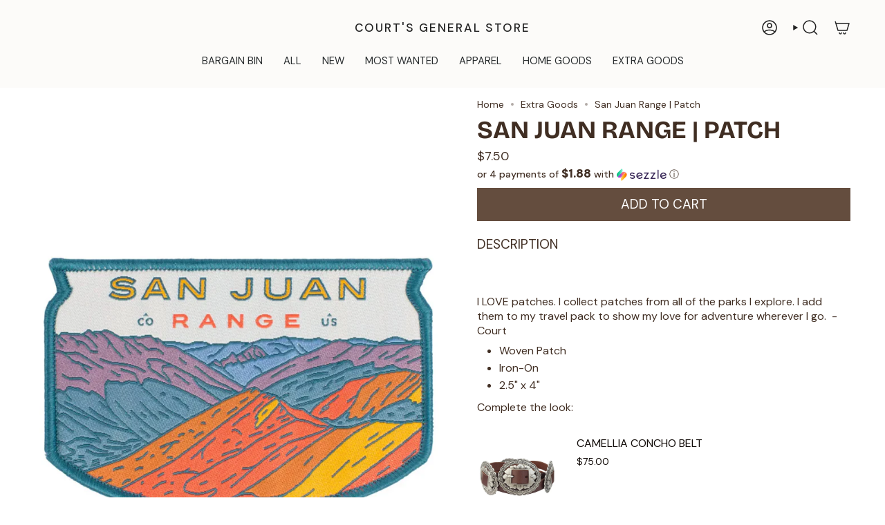

--- FILE ---
content_type: text/html; charset=utf-8
request_url: https://courtsgeneralstore.com/collections/adventure-stickers/products/san-juan-range-patch
body_size: 53930
content:
<!doctype html>
<html class="no-js no-touch supports-no-cookies" lang="en">

<head><meta charset="UTF-8">
  <meta http-equiv="X-UA-Compatible" content="IE=edge">
  <meta name="viewport" content="width=device-width,initial-scale=1"><meta name="theme-color" content="#644d3e">
  <link rel="canonical" href="https://courtsgeneralstore.com/products/san-juan-range-patch">

  <!-- ======================= Broadcast Theme V6.0.2 ========================= -->

  
<link rel="preconnect" href="https://fonts.shopifycdn.com" crossorigin><!-- Title and description ================================================ -->
  

  <title>
    
    San Juan Range | Patch
    
    
    
      &ndash; Court&#39;s General Store
    
  </title>

  
    <meta name="description" content="  I LOVE patches. I collect patches from all of the parks I explore. I add them to my travel pack to show my love for adventure wherever I go.  - Court Woven Patch Iron-On 2.5&quot; x 4&quot;">
  

  <meta property="og:site_name" content="Court&#39;s General Store">
<meta property="og:url" content="https://courtsgeneralstore.com/products/san-juan-range-patch">
<meta property="og:title" content="San Juan Range | Patch">
<meta property="og:type" content="product">
<meta property="og:description" content="  I LOVE patches. I collect patches from all of the parks I explore. I add them to my travel pack to show my love for adventure wherever I go.  - Court Woven Patch Iron-On 2.5&quot; x 4&quot;"><meta property="og:image" content="http://courtsgeneralstore.com/cdn/shop/products/ScreenShot2020-08-10at12.46.30PM.jpg?v=1597086596">
  <meta property="og:image:secure_url" content="https://courtsgeneralstore.com/cdn/shop/products/ScreenShot2020-08-10at12.46.30PM.jpg?v=1597086596">
  <meta property="og:image:width" content="1098">
  <meta property="og:image:height" content="1372"><meta property="og:price:amount" content="7.50">
  <meta property="og:price:currency" content="USD"><meta name="twitter:card" content="summary_large_image">
<meta name="twitter:title" content="San Juan Range | Patch">
<meta name="twitter:description" content="  I LOVE patches. I collect patches from all of the parks I explore. I add them to my travel pack to show my love for adventure wherever I go.  - Court Woven Patch Iron-On 2.5&quot; x 4&quot;">
<!-- CSS ================================================================== -->
  <style data-shopify>

  @font-face {
  font-family: "Bricolage Grotesque";
  font-weight: 700;
  font-style: normal;
  font-display: swap;
  src: url("//courtsgeneralstore.com/cdn/fonts/bricolage_grotesque/bricolagegrotesque_n7.de5675dd7a8e145fdc4cb2cfe67a16cb085528d0.woff2") format("woff2"),
       url("//courtsgeneralstore.com/cdn/fonts/bricolage_grotesque/bricolagegrotesque_n7.d701b766b46c76aceb10c78473f491dff9b09e5e.woff") format("woff");
}

  @font-face {
  font-family: "DM Sans";
  font-weight: 400;
  font-style: normal;
  font-display: swap;
  src: url("//courtsgeneralstore.com/cdn/fonts/dm_sans/dmsans_n4.ec80bd4dd7e1a334c969c265873491ae56018d72.woff2") format("woff2"),
       url("//courtsgeneralstore.com/cdn/fonts/dm_sans/dmsans_n4.87bdd914d8a61247b911147ae68e754d695c58a6.woff") format("woff");
}

  @font-face {
  font-family: "DM Sans";
  font-weight: 400;
  font-style: normal;
  font-display: swap;
  src: url("//courtsgeneralstore.com/cdn/fonts/dm_sans/dmsans_n4.ec80bd4dd7e1a334c969c265873491ae56018d72.woff2") format("woff2"),
       url("//courtsgeneralstore.com/cdn/fonts/dm_sans/dmsans_n4.87bdd914d8a61247b911147ae68e754d695c58a6.woff") format("woff");
}

  @font-face {
  font-family: "DM Sans";
  font-weight: 400;
  font-style: normal;
  font-display: swap;
  src: url("//courtsgeneralstore.com/cdn/fonts/dm_sans/dmsans_n4.ec80bd4dd7e1a334c969c265873491ae56018d72.woff2") format("woff2"),
       url("//courtsgeneralstore.com/cdn/fonts/dm_sans/dmsans_n4.87bdd914d8a61247b911147ae68e754d695c58a6.woff") format("woff");
}

  @font-face {
  font-family: "DM Sans";
  font-weight: 400;
  font-style: normal;
  font-display: swap;
  src: url("//courtsgeneralstore.com/cdn/fonts/dm_sans/dmsans_n4.ec80bd4dd7e1a334c969c265873491ae56018d72.woff2") format("woff2"),
       url("//courtsgeneralstore.com/cdn/fonts/dm_sans/dmsans_n4.87bdd914d8a61247b911147ae68e754d695c58a6.woff") format("woff");
}


  
    @font-face {
  font-family: "DM Sans";
  font-weight: 500;
  font-style: normal;
  font-display: swap;
  src: url("//courtsgeneralstore.com/cdn/fonts/dm_sans/dmsans_n5.8a0f1984c77eb7186ceb87c4da2173ff65eb012e.woff2") format("woff2"),
       url("//courtsgeneralstore.com/cdn/fonts/dm_sans/dmsans_n5.9ad2e755a89e15b3d6c53259daad5fc9609888e6.woff") format("woff");
}

  

  
    @font-face {
  font-family: "DM Sans";
  font-weight: 400;
  font-style: italic;
  font-display: swap;
  src: url("//courtsgeneralstore.com/cdn/fonts/dm_sans/dmsans_i4.b8fe05e69ee95d5a53155c346957d8cbf5081c1a.woff2") format("woff2"),
       url("//courtsgeneralstore.com/cdn/fonts/dm_sans/dmsans_i4.403fe28ee2ea63e142575c0aa47684d65f8c23a0.woff") format("woff");
}

  

  
    @font-face {
  font-family: "DM Sans";
  font-weight: 500;
  font-style: italic;
  font-display: swap;
  src: url("//courtsgeneralstore.com/cdn/fonts/dm_sans/dmsans_i5.8654104650c013677e3def7db9b31bfbaa34e59a.woff2") format("woff2"),
       url("//courtsgeneralstore.com/cdn/fonts/dm_sans/dmsans_i5.a0dc844d8a75a4232f255fc600ad5a295572bed9.woff") format("woff");
}

  

  
    @font-face {
  font-family: "DM Sans";
  font-weight: 500;
  font-style: normal;
  font-display: swap;
  src: url("//courtsgeneralstore.com/cdn/fonts/dm_sans/dmsans_n5.8a0f1984c77eb7186ceb87c4da2173ff65eb012e.woff2") format("woff2"),
       url("//courtsgeneralstore.com/cdn/fonts/dm_sans/dmsans_n5.9ad2e755a89e15b3d6c53259daad5fc9609888e6.woff") format("woff");
}

  

  

  
    :root,
    .color-scheme-1 {--COLOR-BG-GRADIENT: #ffffff;
      --COLOR-BG: #ffffff;
      --COLOR-BG-RGB: 255, 255, 255;

      --COLOR-BG-ACCENT: #644d3e;
      --COLOR-BG-ACCENT-LIGHTEN: #93715b;

      /* === Link Color ===*/

      --COLOR-LINK: #282c2e;
      --COLOR-LINK-HOVER: rgba(40, 44, 46, 0.7);
      --COLOR-LINK-OPPOSITE: #ffffff;

      --COLOR-TEXT: #402e23;
      --COLOR-TEXT-HOVER: rgba(64, 46, 35, 0.7);
      --COLOR-TEXT-LIGHT: #796d65;
      --COLOR-TEXT-DARK: #100a07;
      --COLOR-TEXT-A5:  rgba(64, 46, 35, 0.05);
      --COLOR-TEXT-A35: rgba(64, 46, 35, 0.35);
      --COLOR-TEXT-A50: rgba(64, 46, 35, 0.5);
      --COLOR-TEXT-A80: rgba(64, 46, 35, 0.8);


      --COLOR-BORDER: rgb(255, 255, 255);
      --COLOR-BORDER-LIGHT: #ffffff;
      --COLOR-BORDER-DARK: #cccccc;
      --COLOR-BORDER-HAIRLINE: #f7f7f7;

      --overlay-bg: #ffffff;

      /* === Bright color ===*/
      --COLOR-ACCENT: #644d3e;
      --COLOR-ACCENT-HOVER: #39281c;
      --COLOR-ACCENT-FADE: rgba(100, 77, 62, 0.05);
      --COLOR-ACCENT-LIGHT: #c89573;

      /* === Default Cart Gradient ===*/

      --FREE-SHIPPING-GRADIENT: linear-gradient(to right, var(--COLOR-ACCENT-LIGHT) 0%, var(--accent) 100%);

      /* === Buttons ===*/
      --BTN-PRIMARY-BG: #ffffff;
      --BTN-PRIMARY-TEXT: #ffffff;
      --BTN-PRIMARY-BORDER: #402e23;

      
      
        --BTN-PRIMARY-BG-BRIGHTER: #f2f2f2;
      

      --BTN-SECONDARY-BG: #402e23;
      --BTN-SECONDARY-TEXT: #ffffff;
      --BTN-SECONDARY-BORDER: #ffffff;

      
      
        --BTN-SECONDARY-BG-BRIGHTER: #614635;
      

      
--COLOR-BG-BRIGHTER: #f2f2f2;

      --COLOR-BG-ALPHA-25: rgba(255, 255, 255, 0.25);
      --COLOR-BG-TRANSPARENT: rgba(255, 255, 255, 0);--COLOR-FOOTER-BG-HAIRLINE: #f7f7f7;

      /* Dynamic color variables */
      --accent: var(--COLOR-ACCENT);
      --accent-fade: var(--COLOR-ACCENT-FADE);
      --accent-hover: var(--COLOR-ACCENT-HOVER);
      --border: var(--COLOR-BORDER);
      --border-dark: var(--COLOR-BORDER-DARK);
      --border-light: var(--COLOR-BORDER-LIGHT);
      --border-hairline: var(--COLOR-BORDER-HAIRLINE);
      --bg: var(--COLOR-BG-GRADIENT, var(--COLOR-BG));
      --bg-accent: var(--COLOR-BG-ACCENT);
      --bg-accent-lighten: var(--COLOR-BG-ACCENT-LIGHTEN);
      --icons: var(--COLOR-TEXT);
      --link: var(--COLOR-LINK);
      --link-hover: var(--COLOR-LINK-HOVER);
      --link-opposite: var(--COLOR-LINK-OPPOSITE);
      --text: var(--COLOR-TEXT);
      --text-dark: var(--COLOR-TEXT-DARK);
      --text-light: var(--COLOR-TEXT-LIGHT);
      --text-hover: var(--COLOR-TEXT-HOVER);
      --text-a5: var(--COLOR-TEXT-A5);
      --text-a35: var(--COLOR-TEXT-A35);
      --text-a50: var(--COLOR-TEXT-A50);
      --text-a80: var(--COLOR-TEXT-A80);
    }
  
    
    .color-scheme-2 {--COLOR-BG-GRADIENT: #ffffff;
      --COLOR-BG: #ffffff;
      --COLOR-BG-RGB: 255, 255, 255;

      --COLOR-BG-ACCENT: #ffffff;
      --COLOR-BG-ACCENT-LIGHTEN: #ffffff;

      /* === Link Color ===*/

      --COLOR-LINK: #402e23;
      --COLOR-LINK-HOVER: rgba(64, 46, 35, 0.7);
      --COLOR-LINK-OPPOSITE: #ffffff;

      --COLOR-TEXT: #402e23;
      --COLOR-TEXT-HOVER: rgba(64, 46, 35, 0.7);
      --COLOR-TEXT-LIGHT: #796d65;
      --COLOR-TEXT-DARK: #100a07;
      --COLOR-TEXT-A5:  rgba(64, 46, 35, 0.05);
      --COLOR-TEXT-A35: rgba(64, 46, 35, 0.35);
      --COLOR-TEXT-A50: rgba(64, 46, 35, 0.5);
      --COLOR-TEXT-A80: rgba(64, 46, 35, 0.8);


      --COLOR-BORDER: rgb(255, 255, 255);
      --COLOR-BORDER-LIGHT: #ffffff;
      --COLOR-BORDER-DARK: #cccccc;
      --COLOR-BORDER-HAIRLINE: #f7f7f7;

      --overlay-bg: #402e23;

      /* === Bright color ===*/
      --COLOR-ACCENT: #644d3e;
      --COLOR-ACCENT-HOVER: #39281c;
      --COLOR-ACCENT-FADE: rgba(100, 77, 62, 0.05);
      --COLOR-ACCENT-LIGHT: #c89573;

      /* === Default Cart Gradient ===*/

      --FREE-SHIPPING-GRADIENT: linear-gradient(to right, var(--COLOR-ACCENT-LIGHT) 0%, var(--accent) 100%);

      /* === Buttons ===*/
      --BTN-PRIMARY-BG: #402e23;
      --BTN-PRIMARY-TEXT: #ffffff;
      --BTN-PRIMARY-BORDER: #402e23;

      
      
        --BTN-PRIMARY-BG-BRIGHTER: #614635;
      

      --BTN-SECONDARY-BG: #644d3e;
      --BTN-SECONDARY-TEXT: #ffffff;
      --BTN-SECONDARY-BORDER: #ffffff;

      
      
        --BTN-SECONDARY-BG-BRIGHTER: #544134;
      

      
--COLOR-BG-BRIGHTER: #f2f2f2;

      --COLOR-BG-ALPHA-25: rgba(255, 255, 255, 0.25);
      --COLOR-BG-TRANSPARENT: rgba(255, 255, 255, 0);--COLOR-FOOTER-BG-HAIRLINE: #f7f7f7;

      /* Dynamic color variables */
      --accent: var(--COLOR-ACCENT);
      --accent-fade: var(--COLOR-ACCENT-FADE);
      --accent-hover: var(--COLOR-ACCENT-HOVER);
      --border: var(--COLOR-BORDER);
      --border-dark: var(--COLOR-BORDER-DARK);
      --border-light: var(--COLOR-BORDER-LIGHT);
      --border-hairline: var(--COLOR-BORDER-HAIRLINE);
      --bg: var(--COLOR-BG-GRADIENT, var(--COLOR-BG));
      --bg-accent: var(--COLOR-BG-ACCENT);
      --bg-accent-lighten: var(--COLOR-BG-ACCENT-LIGHTEN);
      --icons: var(--COLOR-TEXT);
      --link: var(--COLOR-LINK);
      --link-hover: var(--COLOR-LINK-HOVER);
      --link-opposite: var(--COLOR-LINK-OPPOSITE);
      --text: var(--COLOR-TEXT);
      --text-dark: var(--COLOR-TEXT-DARK);
      --text-light: var(--COLOR-TEXT-LIGHT);
      --text-hover: var(--COLOR-TEXT-HOVER);
      --text-a5: var(--COLOR-TEXT-A5);
      --text-a35: var(--COLOR-TEXT-A35);
      --text-a50: var(--COLOR-TEXT-A50);
      --text-a80: var(--COLOR-TEXT-A80);
    }
  
    
    .color-scheme-3 {--COLOR-BG-GRADIENT: #402e23;
      --COLOR-BG: #402e23;
      --COLOR-BG-RGB: 64, 46, 35;

      --COLOR-BG-ACCENT: #ffffff;
      --COLOR-BG-ACCENT-LIGHTEN: #ffffff;

      /* === Link Color ===*/

      --COLOR-LINK: #402e23;
      --COLOR-LINK-HOVER: rgba(64, 46, 35, 0.7);
      --COLOR-LINK-OPPOSITE: #ffffff;

      --COLOR-TEXT: #ffffff;
      --COLOR-TEXT-HOVER: rgba(255, 255, 255, 0.7);
      --COLOR-TEXT-LIGHT: #c6c0bd;
      --COLOR-TEXT-DARK: #d9d9d9;
      --COLOR-TEXT-A5:  rgba(255, 255, 255, 0.05);
      --COLOR-TEXT-A35: rgba(255, 255, 255, 0.35);
      --COLOR-TEXT-A50: rgba(255, 255, 255, 0.5);
      --COLOR-TEXT-A80: rgba(255, 255, 255, 0.8);


      --COLOR-BORDER: rgb(255, 255, 255);
      --COLOR-BORDER-LIGHT: #b3aba7;
      --COLOR-BORDER-DARK: #cccccc;
      --COLOR-BORDER-HAIRLINE: #36271e;

      --overlay-bg: #402e23;

      /* === Bright color ===*/
      --COLOR-ACCENT: #402e23;
      --COLOR-ACCENT-HOVER: #100a07;
      --COLOR-ACCENT-FADE: rgba(64, 46, 35, 0.05);
      --COLOR-ACCENT-LIGHT: #bc7040;

      /* === Default Cart Gradient ===*/

      --FREE-SHIPPING-GRADIENT: linear-gradient(to right, var(--COLOR-ACCENT-LIGHT) 0%, var(--accent) 100%);

      /* === Buttons ===*/
      --BTN-PRIMARY-BG: #402e23;
      --BTN-PRIMARY-TEXT: #ffffff;
      --BTN-PRIMARY-BORDER: #402e23;

      
      
        --BTN-PRIMARY-BG-BRIGHTER: #614635;
      

      --BTN-SECONDARY-BG: #402e23;
      --BTN-SECONDARY-TEXT: #ffffff;
      --BTN-SECONDARY-BORDER: #402e23;

      
      
        --BTN-SECONDARY-BG-BRIGHTER: #614635;
      

      
--COLOR-BG-BRIGHTER: #503a2c;

      --COLOR-BG-ALPHA-25: rgba(64, 46, 35, 0.25);
      --COLOR-BG-TRANSPARENT: rgba(64, 46, 35, 0);--COLOR-FOOTER-BG-HAIRLINE: #4a3528;

      /* Dynamic color variables */
      --accent: var(--COLOR-ACCENT);
      --accent-fade: var(--COLOR-ACCENT-FADE);
      --accent-hover: var(--COLOR-ACCENT-HOVER);
      --border: var(--COLOR-BORDER);
      --border-dark: var(--COLOR-BORDER-DARK);
      --border-light: var(--COLOR-BORDER-LIGHT);
      --border-hairline: var(--COLOR-BORDER-HAIRLINE);
      --bg: var(--COLOR-BG-GRADIENT, var(--COLOR-BG));
      --bg-accent: var(--COLOR-BG-ACCENT);
      --bg-accent-lighten: var(--COLOR-BG-ACCENT-LIGHTEN);
      --icons: var(--COLOR-TEXT);
      --link: var(--COLOR-LINK);
      --link-hover: var(--COLOR-LINK-HOVER);
      --link-opposite: var(--COLOR-LINK-OPPOSITE);
      --text: var(--COLOR-TEXT);
      --text-dark: var(--COLOR-TEXT-DARK);
      --text-light: var(--COLOR-TEXT-LIGHT);
      --text-hover: var(--COLOR-TEXT-HOVER);
      --text-a5: var(--COLOR-TEXT-A5);
      --text-a35: var(--COLOR-TEXT-A35);
      --text-a50: var(--COLOR-TEXT-A50);
      --text-a80: var(--COLOR-TEXT-A80);
    }
  
    
    .color-scheme-4 {--COLOR-BG-GRADIENT: #b0a38b;
      --COLOR-BG: #b0a38b;
      --COLOR-BG-RGB: 176, 163, 139;

      --COLOR-BG-ACCENT: #f5f2ec;
      --COLOR-BG-ACCENT-LIGHTEN: #ffffff;

      /* === Link Color ===*/

      --COLOR-LINK: #282c2e;
      --COLOR-LINK-HOVER: rgba(40, 44, 46, 0.7);
      --COLOR-LINK-OPPOSITE: #ffffff;

      --COLOR-TEXT: #212121;
      --COLOR-TEXT-HOVER: rgba(33, 33, 33, 0.7);
      --COLOR-TEXT-LIGHT: #4c4841;
      --COLOR-TEXT-DARK: #000000;
      --COLOR-TEXT-A5:  rgba(33, 33, 33, 0.05);
      --COLOR-TEXT-A35: rgba(33, 33, 33, 0.35);
      --COLOR-TEXT-A50: rgba(33, 33, 33, 0.5);
      --COLOR-TEXT-A80: rgba(33, 33, 33, 0.8);


      --COLOR-BORDER: rgb(243, 243, 243);
      --COLOR-BORDER-LIGHT: #d8d3c9;
      --COLOR-BORDER-DARK: #c0c0c0;
      --COLOR-BORDER-HAIRLINE: #aa9c82;

      --overlay-bg: #000000;

      /* === Bright color ===*/
      --COLOR-ACCENT: #ab8c52;
      --COLOR-ACCENT-HOVER: #806430;
      --COLOR-ACCENT-FADE: rgba(171, 140, 82, 0.05);
      --COLOR-ACCENT-LIGHT: #e8d4ae;

      /* === Default Cart Gradient ===*/

      --FREE-SHIPPING-GRADIENT: linear-gradient(to right, var(--COLOR-ACCENT-LIGHT) 0%, var(--accent) 100%);

      /* === Buttons ===*/
      --BTN-PRIMARY-BG: #212121;
      --BTN-PRIMARY-TEXT: #ffffff;
      --BTN-PRIMARY-BORDER: #ffffff;

      
      
        --BTN-PRIMARY-BG-BRIGHTER: #3b3b3b;
      

      --BTN-SECONDARY-BG: #ab8c52;
      --BTN-SECONDARY-TEXT: #ffffff;
      --BTN-SECONDARY-BORDER: #ab8c52;

      
      
        --BTN-SECONDARY-BG-BRIGHTER: #9a7e4a;
      

      
--COLOR-BG-BRIGHTER: #a6977c;

      --COLOR-BG-ALPHA-25: rgba(176, 163, 139, 0.25);
      --COLOR-BG-TRANSPARENT: rgba(176, 163, 139, 0);--COLOR-FOOTER-BG-HAIRLINE: #aa9c82;

      /* Dynamic color variables */
      --accent: var(--COLOR-ACCENT);
      --accent-fade: var(--COLOR-ACCENT-FADE);
      --accent-hover: var(--COLOR-ACCENT-HOVER);
      --border: var(--COLOR-BORDER);
      --border-dark: var(--COLOR-BORDER-DARK);
      --border-light: var(--COLOR-BORDER-LIGHT);
      --border-hairline: var(--COLOR-BORDER-HAIRLINE);
      --bg: var(--COLOR-BG-GRADIENT, var(--COLOR-BG));
      --bg-accent: var(--COLOR-BG-ACCENT);
      --bg-accent-lighten: var(--COLOR-BG-ACCENT-LIGHTEN);
      --icons: var(--COLOR-TEXT);
      --link: var(--COLOR-LINK);
      --link-hover: var(--COLOR-LINK-HOVER);
      --link-opposite: var(--COLOR-LINK-OPPOSITE);
      --text: var(--COLOR-TEXT);
      --text-dark: var(--COLOR-TEXT-DARK);
      --text-light: var(--COLOR-TEXT-LIGHT);
      --text-hover: var(--COLOR-TEXT-HOVER);
      --text-a5: var(--COLOR-TEXT-A5);
      --text-a35: var(--COLOR-TEXT-A35);
      --text-a50: var(--COLOR-TEXT-A50);
      --text-a80: var(--COLOR-TEXT-A80);
    }
  
    
    .color-scheme-5 {--COLOR-BG-GRADIENT: #868154;
      --COLOR-BG: #868154;
      --COLOR-BG-RGB: 134, 129, 84;

      --COLOR-BG-ACCENT: #f5f2ec;
      --COLOR-BG-ACCENT-LIGHTEN: #ffffff;

      /* === Link Color ===*/

      --COLOR-LINK: #282c2e;
      --COLOR-LINK-HOVER: rgba(40, 44, 46, 0.7);
      --COLOR-LINK-OPPOSITE: #ffffff;

      --COLOR-TEXT: #d8d2b3;
      --COLOR-TEXT-HOVER: rgba(216, 210, 179, 0.7);
      --COLOR-TEXT-LIGHT: #bfba97;
      --COLOR-TEXT-DARK: #c8bb76;
      --COLOR-TEXT-A5:  rgba(216, 210, 179, 0.05);
      --COLOR-TEXT-A35: rgba(216, 210, 179, 0.35);
      --COLOR-TEXT-A50: rgba(216, 210, 179, 0.5);
      --COLOR-TEXT-A80: rgba(216, 210, 179, 0.8);


      --COLOR-BORDER: rgb(243, 243, 243);
      --COLOR-BORDER-LIGHT: #c7c5b3;
      --COLOR-BORDER-DARK: #c0c0c0;
      --COLOR-BORDER-HAIRLINE: #7d784e;

      --overlay-bg: #000000;

      /* === Bright color ===*/
      --COLOR-ACCENT: #ab8c52;
      --COLOR-ACCENT-HOVER: #806430;
      --COLOR-ACCENT-FADE: rgba(171, 140, 82, 0.05);
      --COLOR-ACCENT-LIGHT: #e8d4ae;

      /* === Default Cart Gradient ===*/

      --FREE-SHIPPING-GRADIENT: linear-gradient(to right, var(--COLOR-ACCENT-LIGHT) 0%, var(--accent) 100%);

      /* === Buttons ===*/
      --BTN-PRIMARY-BG: #212121;
      --BTN-PRIMARY-TEXT: #ffffff;
      --BTN-PRIMARY-BORDER: #212121;

      
      
        --BTN-PRIMARY-BG-BRIGHTER: #3b3b3b;
      

      --BTN-SECONDARY-BG: #ab8c52;
      --BTN-SECONDARY-TEXT: #ffffff;
      --BTN-SECONDARY-BORDER: #ab8c52;

      
      
        --BTN-SECONDARY-BG-BRIGHTER: #9a7e4a;
      

      
--COLOR-BG-BRIGHTER: #76724a;

      --COLOR-BG-ALPHA-25: rgba(134, 129, 84, 0.25);
      --COLOR-BG-TRANSPARENT: rgba(134, 129, 84, 0);--COLOR-FOOTER-BG-HAIRLINE: #7d784e;

      /* Dynamic color variables */
      --accent: var(--COLOR-ACCENT);
      --accent-fade: var(--COLOR-ACCENT-FADE);
      --accent-hover: var(--COLOR-ACCENT-HOVER);
      --border: var(--COLOR-BORDER);
      --border-dark: var(--COLOR-BORDER-DARK);
      --border-light: var(--COLOR-BORDER-LIGHT);
      --border-hairline: var(--COLOR-BORDER-HAIRLINE);
      --bg: var(--COLOR-BG-GRADIENT, var(--COLOR-BG));
      --bg-accent: var(--COLOR-BG-ACCENT);
      --bg-accent-lighten: var(--COLOR-BG-ACCENT-LIGHTEN);
      --icons: var(--COLOR-TEXT);
      --link: var(--COLOR-LINK);
      --link-hover: var(--COLOR-LINK-HOVER);
      --link-opposite: var(--COLOR-LINK-OPPOSITE);
      --text: var(--COLOR-TEXT);
      --text-dark: var(--COLOR-TEXT-DARK);
      --text-light: var(--COLOR-TEXT-LIGHT);
      --text-hover: var(--COLOR-TEXT-HOVER);
      --text-a5: var(--COLOR-TEXT-A5);
      --text-a35: var(--COLOR-TEXT-A35);
      --text-a50: var(--COLOR-TEXT-A50);
      --text-a80: var(--COLOR-TEXT-A80);
    }
  
    
    .color-scheme-6 {--COLOR-BG-GRADIENT: #fcfbf9;
      --COLOR-BG: #fcfbf9;
      --COLOR-BG-RGB: 252, 251, 249;

      --COLOR-BG-ACCENT: #f5f2ec;
      --COLOR-BG-ACCENT-LIGHTEN: #ffffff;

      /* === Link Color ===*/

      --COLOR-LINK: #282c2e;
      --COLOR-LINK-HOVER: rgba(40, 44, 46, 0.7);
      --COLOR-LINK-OPPOSITE: #ffffff;

      --COLOR-TEXT: #212121;
      --COLOR-TEXT-HOVER: rgba(33, 33, 33, 0.7);
      --COLOR-TEXT-LIGHT: #636262;
      --COLOR-TEXT-DARK: #000000;
      --COLOR-TEXT-A5:  rgba(33, 33, 33, 0.05);
      --COLOR-TEXT-A35: rgba(33, 33, 33, 0.35);
      --COLOR-TEXT-A50: rgba(33, 33, 33, 0.5);
      --COLOR-TEXT-A80: rgba(33, 33, 33, 0.8);


      --COLOR-BORDER: rgb(209, 208, 206);
      --COLOR-BORDER-LIGHT: #e2e1df;
      --COLOR-BORDER-DARK: #a09e99;
      --COLOR-BORDER-HAIRLINE: #f7f4ef;

      --overlay-bg: #000000;

      /* === Bright color ===*/
      --COLOR-ACCENT: #ab8c52;
      --COLOR-ACCENT-HOVER: #806430;
      --COLOR-ACCENT-FADE: rgba(171, 140, 82, 0.05);
      --COLOR-ACCENT-LIGHT: #e8d4ae;

      /* === Default Cart Gradient ===*/

      --FREE-SHIPPING-GRADIENT: linear-gradient(to right, var(--COLOR-ACCENT-LIGHT) 0%, var(--accent) 100%);

      /* === Buttons ===*/
      --BTN-PRIMARY-BG: #ffffff;
      --BTN-PRIMARY-TEXT: #212121;
      --BTN-PRIMARY-BORDER: #ffffff;

      
      
        --BTN-PRIMARY-BG-BRIGHTER: #f2f2f2;
      

      --BTN-SECONDARY-BG: #ab8c52;
      --BTN-SECONDARY-TEXT: #ffffff;
      --BTN-SECONDARY-BORDER: #ab8c52;

      
      
        --BTN-SECONDARY-BG-BRIGHTER: #9a7e4a;
      

      
--COLOR-BG-BRIGHTER: #f4f0e8;

      --COLOR-BG-ALPHA-25: rgba(252, 251, 249, 0.25);
      --COLOR-BG-TRANSPARENT: rgba(252, 251, 249, 0);--COLOR-FOOTER-BG-HAIRLINE: #f7f4ef;

      /* Dynamic color variables */
      --accent: var(--COLOR-ACCENT);
      --accent-fade: var(--COLOR-ACCENT-FADE);
      --accent-hover: var(--COLOR-ACCENT-HOVER);
      --border: var(--COLOR-BORDER);
      --border-dark: var(--COLOR-BORDER-DARK);
      --border-light: var(--COLOR-BORDER-LIGHT);
      --border-hairline: var(--COLOR-BORDER-HAIRLINE);
      --bg: var(--COLOR-BG-GRADIENT, var(--COLOR-BG));
      --bg-accent: var(--COLOR-BG-ACCENT);
      --bg-accent-lighten: var(--COLOR-BG-ACCENT-LIGHTEN);
      --icons: var(--COLOR-TEXT);
      --link: var(--COLOR-LINK);
      --link-hover: var(--COLOR-LINK-HOVER);
      --link-opposite: var(--COLOR-LINK-OPPOSITE);
      --text: var(--COLOR-TEXT);
      --text-dark: var(--COLOR-TEXT-DARK);
      --text-light: var(--COLOR-TEXT-LIGHT);
      --text-hover: var(--COLOR-TEXT-HOVER);
      --text-a5: var(--COLOR-TEXT-A5);
      --text-a35: var(--COLOR-TEXT-A35);
      --text-a50: var(--COLOR-TEXT-A50);
      --text-a80: var(--COLOR-TEXT-A80);
    }
  
    
    .color-scheme-7 {--COLOR-BG-GRADIENT: #f5f2ec;
      --COLOR-BG: #f5f2ec;
      --COLOR-BG-RGB: 245, 242, 236;

      --COLOR-BG-ACCENT: #f5f2ec;
      --COLOR-BG-ACCENT-LIGHTEN: #ffffff;

      /* === Link Color ===*/

      --COLOR-LINK: #282c2e;
      --COLOR-LINK-HOVER: rgba(40, 44, 46, 0.7);
      --COLOR-LINK-OPPOSITE: #ffffff;

      --COLOR-TEXT: #685a3f;
      --COLOR-TEXT-HOVER: rgba(104, 90, 63, 0.7);
      --COLOR-TEXT-LIGHT: #928873;
      --COLOR-TEXT-DARK: #3d321e;
      --COLOR-TEXT-A5:  rgba(104, 90, 63, 0.05);
      --COLOR-TEXT-A35: rgba(104, 90, 63, 0.35);
      --COLOR-TEXT-A50: rgba(104, 90, 63, 0.5);
      --COLOR-TEXT-A80: rgba(104, 90, 63, 0.8);


      --COLOR-BORDER: rgb(209, 205, 196);
      --COLOR-BORDER-LIGHT: #dfdcd4;
      --COLOR-BORDER-DARK: #a49c8b;
      --COLOR-BORDER-HAIRLINE: #f0ebe2;

      --overlay-bg: #000000;

      /* === Bright color ===*/
      --COLOR-ACCENT: #ab8c52;
      --COLOR-ACCENT-HOVER: #806430;
      --COLOR-ACCENT-FADE: rgba(171, 140, 82, 0.05);
      --COLOR-ACCENT-LIGHT: #e8d4ae;

      /* === Default Cart Gradient ===*/

      --FREE-SHIPPING-GRADIENT: linear-gradient(to right, var(--COLOR-ACCENT-LIGHT) 0%, var(--accent) 100%);

      /* === Buttons ===*/
      --BTN-PRIMARY-BG: #212121;
      --BTN-PRIMARY-TEXT: #ffffff;
      --BTN-PRIMARY-BORDER: #212121;

      
      
        --BTN-PRIMARY-BG-BRIGHTER: #3b3b3b;
      

      --BTN-SECONDARY-BG: #ab8c52;
      --BTN-SECONDARY-TEXT: #ffffff;
      --BTN-SECONDARY-BORDER: #ab8c52;

      
      
        --BTN-SECONDARY-BG-BRIGHTER: #9a7e4a;
      

      
--COLOR-BG-BRIGHTER: #ece7db;

      --COLOR-BG-ALPHA-25: rgba(245, 242, 236, 0.25);
      --COLOR-BG-TRANSPARENT: rgba(245, 242, 236, 0);--COLOR-FOOTER-BG-HAIRLINE: #f0ebe2;

      /* Dynamic color variables */
      --accent: var(--COLOR-ACCENT);
      --accent-fade: var(--COLOR-ACCENT-FADE);
      --accent-hover: var(--COLOR-ACCENT-HOVER);
      --border: var(--COLOR-BORDER);
      --border-dark: var(--COLOR-BORDER-DARK);
      --border-light: var(--COLOR-BORDER-LIGHT);
      --border-hairline: var(--COLOR-BORDER-HAIRLINE);
      --bg: var(--COLOR-BG-GRADIENT, var(--COLOR-BG));
      --bg-accent: var(--COLOR-BG-ACCENT);
      --bg-accent-lighten: var(--COLOR-BG-ACCENT-LIGHTEN);
      --icons: var(--COLOR-TEXT);
      --link: var(--COLOR-LINK);
      --link-hover: var(--COLOR-LINK-HOVER);
      --link-opposite: var(--COLOR-LINK-OPPOSITE);
      --text: var(--COLOR-TEXT);
      --text-dark: var(--COLOR-TEXT-DARK);
      --text-light: var(--COLOR-TEXT-LIGHT);
      --text-hover: var(--COLOR-TEXT-HOVER);
      --text-a5: var(--COLOR-TEXT-A5);
      --text-a35: var(--COLOR-TEXT-A35);
      --text-a50: var(--COLOR-TEXT-A50);
      --text-a80: var(--COLOR-TEXT-A80);
    }
  
    
    .color-scheme-8 {--COLOR-BG-GRADIENT: #eae6dd;
      --COLOR-BG: #eae6dd;
      --COLOR-BG-RGB: 234, 230, 221;

      --COLOR-BG-ACCENT: #f5f2ec;
      --COLOR-BG-ACCENT-LIGHTEN: #ffffff;

      /* === Link Color ===*/

      --COLOR-LINK: #282c2e;
      --COLOR-LINK-HOVER: rgba(40, 44, 46, 0.7);
      --COLOR-LINK-OPPOSITE: #ffffff;

      --COLOR-TEXT: #212121;
      --COLOR-TEXT-HOVER: rgba(33, 33, 33, 0.7);
      --COLOR-TEXT-LIGHT: #5d5c59;
      --COLOR-TEXT-DARK: #000000;
      --COLOR-TEXT-A5:  rgba(33, 33, 33, 0.05);
      --COLOR-TEXT-A35: rgba(33, 33, 33, 0.35);
      --COLOR-TEXT-A50: rgba(33, 33, 33, 0.5);
      --COLOR-TEXT-A80: rgba(33, 33, 33, 0.8);


      --COLOR-BORDER: rgb(209, 205, 196);
      --COLOR-BORDER-LIGHT: #dbd7ce;
      --COLOR-BORDER-DARK: #a49c8b;
      --COLOR-BORDER-HAIRLINE: #e4dfd4;

      --overlay-bg: #000000;

      /* === Bright color ===*/
      --COLOR-ACCENT: #ab8c52;
      --COLOR-ACCENT-HOVER: #806430;
      --COLOR-ACCENT-FADE: rgba(171, 140, 82, 0.05);
      --COLOR-ACCENT-LIGHT: #e8d4ae;

      /* === Default Cart Gradient ===*/

      --FREE-SHIPPING-GRADIENT: linear-gradient(to right, var(--COLOR-ACCENT-LIGHT) 0%, var(--accent) 100%);

      /* === Buttons ===*/
      --BTN-PRIMARY-BG: #212121;
      --BTN-PRIMARY-TEXT: #ffffff;
      --BTN-PRIMARY-BORDER: #212121;

      
      
        --BTN-PRIMARY-BG-BRIGHTER: #3b3b3b;
      

      --BTN-SECONDARY-BG: #ab8c52;
      --BTN-SECONDARY-TEXT: #ffffff;
      --BTN-SECONDARY-BORDER: #ab8c52;

      
      
        --BTN-SECONDARY-BG-BRIGHTER: #9a7e4a;
      

      
--COLOR-BG-BRIGHTER: #e0dacd;

      --COLOR-BG-ALPHA-25: rgba(234, 230, 221, 0.25);
      --COLOR-BG-TRANSPARENT: rgba(234, 230, 221, 0);--COLOR-FOOTER-BG-HAIRLINE: #e4dfd4;

      /* Dynamic color variables */
      --accent: var(--COLOR-ACCENT);
      --accent-fade: var(--COLOR-ACCENT-FADE);
      --accent-hover: var(--COLOR-ACCENT-HOVER);
      --border: var(--COLOR-BORDER);
      --border-dark: var(--COLOR-BORDER-DARK);
      --border-light: var(--COLOR-BORDER-LIGHT);
      --border-hairline: var(--COLOR-BORDER-HAIRLINE);
      --bg: var(--COLOR-BG-GRADIENT, var(--COLOR-BG));
      --bg-accent: var(--COLOR-BG-ACCENT);
      --bg-accent-lighten: var(--COLOR-BG-ACCENT-LIGHTEN);
      --icons: var(--COLOR-TEXT);
      --link: var(--COLOR-LINK);
      --link-hover: var(--COLOR-LINK-HOVER);
      --link-opposite: var(--COLOR-LINK-OPPOSITE);
      --text: var(--COLOR-TEXT);
      --text-dark: var(--COLOR-TEXT-DARK);
      --text-light: var(--COLOR-TEXT-LIGHT);
      --text-hover: var(--COLOR-TEXT-HOVER);
      --text-a5: var(--COLOR-TEXT-A5);
      --text-a35: var(--COLOR-TEXT-A35);
      --text-a50: var(--COLOR-TEXT-A50);
      --text-a80: var(--COLOR-TEXT-A80);
    }
  
    
    .color-scheme-9 {--COLOR-BG-GRADIENT: #fcfbf9;
      --COLOR-BG: #fcfbf9;
      --COLOR-BG-RGB: 252, 251, 249;

      --COLOR-BG-ACCENT: #f5f2ec;
      --COLOR-BG-ACCENT-LIGHTEN: #ffffff;

      /* === Link Color ===*/

      --COLOR-LINK: #282c2e;
      --COLOR-LINK-HOVER: rgba(40, 44, 46, 0.7);
      --COLOR-LINK-OPPOSITE: #ffffff;

      --COLOR-TEXT: #212121;
      --COLOR-TEXT-HOVER: rgba(33, 33, 33, 0.7);
      --COLOR-TEXT-LIGHT: #636262;
      --COLOR-TEXT-DARK: #000000;
      --COLOR-TEXT-A5:  rgba(33, 33, 33, 0.05);
      --COLOR-TEXT-A35: rgba(33, 33, 33, 0.35);
      --COLOR-TEXT-A50: rgba(33, 33, 33, 0.5);
      --COLOR-TEXT-A80: rgba(33, 33, 33, 0.8);


      --COLOR-BORDER: rgb(234, 234, 234);
      --COLOR-BORDER-LIGHT: #f1f1f0;
      --COLOR-BORDER-DARK: #b7b7b7;
      --COLOR-BORDER-HAIRLINE: #f7f4ef;

      --overlay-bg: #000000;

      /* === Bright color ===*/
      --COLOR-ACCENT: #644d3e;
      --COLOR-ACCENT-HOVER: #39281c;
      --COLOR-ACCENT-FADE: rgba(100, 77, 62, 0.05);
      --COLOR-ACCENT-LIGHT: #c89573;

      /* === Default Cart Gradient ===*/

      --FREE-SHIPPING-GRADIENT: linear-gradient(to right, var(--COLOR-ACCENT-LIGHT) 0%, var(--accent) 100%);

      /* === Buttons ===*/
      --BTN-PRIMARY-BG: #644d3e;
      --BTN-PRIMARY-TEXT: #ffffff;
      --BTN-PRIMARY-BORDER: #212121;

      
      
        --BTN-PRIMARY-BG-BRIGHTER: #544134;
      

      --BTN-SECONDARY-BG: #f5f2ec;
      --BTN-SECONDARY-TEXT: #212121;
      --BTN-SECONDARY-BORDER: #f5f2ec;

      
      
        --BTN-SECONDARY-BG-BRIGHTER: #ece7db;
      

      
--COLOR-BG-BRIGHTER: #f4f0e8;

      --COLOR-BG-ALPHA-25: rgba(252, 251, 249, 0.25);
      --COLOR-BG-TRANSPARENT: rgba(252, 251, 249, 0);--COLOR-FOOTER-BG-HAIRLINE: #f7f4ef;

      /* Dynamic color variables */
      --accent: var(--COLOR-ACCENT);
      --accent-fade: var(--COLOR-ACCENT-FADE);
      --accent-hover: var(--COLOR-ACCENT-HOVER);
      --border: var(--COLOR-BORDER);
      --border-dark: var(--COLOR-BORDER-DARK);
      --border-light: var(--COLOR-BORDER-LIGHT);
      --border-hairline: var(--COLOR-BORDER-HAIRLINE);
      --bg: var(--COLOR-BG-GRADIENT, var(--COLOR-BG));
      --bg-accent: var(--COLOR-BG-ACCENT);
      --bg-accent-lighten: var(--COLOR-BG-ACCENT-LIGHTEN);
      --icons: var(--COLOR-TEXT);
      --link: var(--COLOR-LINK);
      --link-hover: var(--COLOR-LINK-HOVER);
      --link-opposite: var(--COLOR-LINK-OPPOSITE);
      --text: var(--COLOR-TEXT);
      --text-dark: var(--COLOR-TEXT-DARK);
      --text-light: var(--COLOR-TEXT-LIGHT);
      --text-hover: var(--COLOR-TEXT-HOVER);
      --text-a5: var(--COLOR-TEXT-A5);
      --text-a35: var(--COLOR-TEXT-A35);
      --text-a50: var(--COLOR-TEXT-A50);
      --text-a80: var(--COLOR-TEXT-A80);
    }
  
    
    .color-scheme-10 {--COLOR-BG-GRADIENT: rgba(0,0,0,0);
      --COLOR-BG: rgba(0,0,0,0);
      --COLOR-BG-RGB: 0, 0, 0;

      --COLOR-BG-ACCENT: #f5f2ec;
      --COLOR-BG-ACCENT-LIGHTEN: #ffffff;

      /* === Link Color ===*/

      --COLOR-LINK: #282c2e;
      --COLOR-LINK-HOVER: rgba(40, 44, 46, 0.7);
      --COLOR-LINK-OPPOSITE: #ffffff;

      --COLOR-TEXT: #ffffff;
      --COLOR-TEXT-HOVER: rgba(255, 255, 255, 0.7);
      --COLOR-TEXT-LIGHT: rgba(179, 179, 179, 0.7);
      --COLOR-TEXT-DARK: #d9d9d9;
      --COLOR-TEXT-A5:  rgba(255, 255, 255, 0.05);
      --COLOR-TEXT-A35: rgba(255, 255, 255, 0.35);
      --COLOR-TEXT-A50: rgba(255, 255, 255, 0.5);
      --COLOR-TEXT-A80: rgba(255, 255, 255, 0.8);


      --COLOR-BORDER: rgb(209, 205, 196);
      --COLOR-BORDER-LIGHT: rgba(125, 123, 118, 0.6);
      --COLOR-BORDER-DARK: #a49c8b;
      --COLOR-BORDER-HAIRLINE: rgba(0, 0, 0, 0.0);

      --overlay-bg: #000000;

      /* === Bright color ===*/
      --COLOR-ACCENT: #ab8c52;
      --COLOR-ACCENT-HOVER: #806430;
      --COLOR-ACCENT-FADE: rgba(171, 140, 82, 0.05);
      --COLOR-ACCENT-LIGHT: #e8d4ae;

      /* === Default Cart Gradient ===*/

      --FREE-SHIPPING-GRADIENT: linear-gradient(to right, var(--COLOR-ACCENT-LIGHT) 0%, var(--accent) 100%);

      /* === Buttons ===*/
      --BTN-PRIMARY-BG: #212121;
      --BTN-PRIMARY-TEXT: #ffffff;
      --BTN-PRIMARY-BORDER: #ffffff;

      
      
        --BTN-PRIMARY-BG-BRIGHTER: #3b3b3b;
      

      --BTN-SECONDARY-BG: #ab8c52;
      --BTN-SECONDARY-TEXT: #ffffff;
      --BTN-SECONDARY-BORDER: #ab8c52;

      
      
        --BTN-SECONDARY-BG-BRIGHTER: #9a7e4a;
      

      
--COLOR-BG-BRIGHTER: rgba(26, 26, 26, 0.0);

      --COLOR-BG-ALPHA-25: rgba(0, 0, 0, 0.25);
      --COLOR-BG-TRANSPARENT: rgba(0, 0, 0, 0);--COLOR-FOOTER-BG-HAIRLINE: rgba(8, 8, 8, 0.0);

      /* Dynamic color variables */
      --accent: var(--COLOR-ACCENT);
      --accent-fade: var(--COLOR-ACCENT-FADE);
      --accent-hover: var(--COLOR-ACCENT-HOVER);
      --border: var(--COLOR-BORDER);
      --border-dark: var(--COLOR-BORDER-DARK);
      --border-light: var(--COLOR-BORDER-LIGHT);
      --border-hairline: var(--COLOR-BORDER-HAIRLINE);
      --bg: var(--COLOR-BG-GRADIENT, var(--COLOR-BG));
      --bg-accent: var(--COLOR-BG-ACCENT);
      --bg-accent-lighten: var(--COLOR-BG-ACCENT-LIGHTEN);
      --icons: var(--COLOR-TEXT);
      --link: var(--COLOR-LINK);
      --link-hover: var(--COLOR-LINK-HOVER);
      --link-opposite: var(--COLOR-LINK-OPPOSITE);
      --text: var(--COLOR-TEXT);
      --text-dark: var(--COLOR-TEXT-DARK);
      --text-light: var(--COLOR-TEXT-LIGHT);
      --text-hover: var(--COLOR-TEXT-HOVER);
      --text-a5: var(--COLOR-TEXT-A5);
      --text-a35: var(--COLOR-TEXT-A35);
      --text-a50: var(--COLOR-TEXT-A50);
      --text-a80: var(--COLOR-TEXT-A80);
    }
  
    
    .color-scheme-11 {--COLOR-BG-GRADIENT: rgba(0,0,0,0);
      --COLOR-BG: rgba(0,0,0,0);
      --COLOR-BG-RGB: 0, 0, 0;

      --COLOR-BG-ACCENT: #f5f2ec;
      --COLOR-BG-ACCENT-LIGHTEN: #ffffff;

      /* === Link Color ===*/

      --COLOR-LINK: #282c2e;
      --COLOR-LINK-HOVER: rgba(40, 44, 46, 0.7);
      --COLOR-LINK-OPPOSITE: #ffffff;

      --COLOR-TEXT: #ffffff;
      --COLOR-TEXT-HOVER: rgba(255, 255, 255, 0.7);
      --COLOR-TEXT-LIGHT: rgba(179, 179, 179, 0.7);
      --COLOR-TEXT-DARK: #d9d9d9;
      --COLOR-TEXT-A5:  rgba(255, 255, 255, 0.05);
      --COLOR-TEXT-A35: rgba(255, 255, 255, 0.35);
      --COLOR-TEXT-A50: rgba(255, 255, 255, 0.5);
      --COLOR-TEXT-A80: rgba(255, 255, 255, 0.8);


      --COLOR-BORDER: rgb(209, 205, 196);
      --COLOR-BORDER-LIGHT: rgba(125, 123, 118, 0.6);
      --COLOR-BORDER-DARK: #a49c8b;
      --COLOR-BORDER-HAIRLINE: rgba(0, 0, 0, 0.0);

      --overlay-bg: #000000;

      /* === Bright color ===*/
      --COLOR-ACCENT: #ab8c52;
      --COLOR-ACCENT-HOVER: #806430;
      --COLOR-ACCENT-FADE: rgba(171, 140, 82, 0.05);
      --COLOR-ACCENT-LIGHT: #e8d4ae;

      /* === Default Cart Gradient ===*/

      --FREE-SHIPPING-GRADIENT: linear-gradient(to right, var(--COLOR-ACCENT-LIGHT) 0%, var(--accent) 100%);

      /* === Buttons ===*/
      --BTN-PRIMARY-BG: #212121;
      --BTN-PRIMARY-TEXT: #ffffff;
      --BTN-PRIMARY-BORDER: #ffffff;

      
      
        --BTN-PRIMARY-BG-BRIGHTER: #3b3b3b;
      

      --BTN-SECONDARY-BG: #ab8c52;
      --BTN-SECONDARY-TEXT: #ffffff;
      --BTN-SECONDARY-BORDER: #ab8c52;

      
      
        --BTN-SECONDARY-BG-BRIGHTER: #9a7e4a;
      

      
--COLOR-BG-BRIGHTER: rgba(26, 26, 26, 0.0);

      --COLOR-BG-ALPHA-25: rgba(0, 0, 0, 0.25);
      --COLOR-BG-TRANSPARENT: rgba(0, 0, 0, 0);--COLOR-FOOTER-BG-HAIRLINE: rgba(8, 8, 8, 0.0);

      /* Dynamic color variables */
      --accent: var(--COLOR-ACCENT);
      --accent-fade: var(--COLOR-ACCENT-FADE);
      --accent-hover: var(--COLOR-ACCENT-HOVER);
      --border: var(--COLOR-BORDER);
      --border-dark: var(--COLOR-BORDER-DARK);
      --border-light: var(--COLOR-BORDER-LIGHT);
      --border-hairline: var(--COLOR-BORDER-HAIRLINE);
      --bg: var(--COLOR-BG-GRADIENT, var(--COLOR-BG));
      --bg-accent: var(--COLOR-BG-ACCENT);
      --bg-accent-lighten: var(--COLOR-BG-ACCENT-LIGHTEN);
      --icons: var(--COLOR-TEXT);
      --link: var(--COLOR-LINK);
      --link-hover: var(--COLOR-LINK-HOVER);
      --link-opposite: var(--COLOR-LINK-OPPOSITE);
      --text: var(--COLOR-TEXT);
      --text-dark: var(--COLOR-TEXT-DARK);
      --text-light: var(--COLOR-TEXT-LIGHT);
      --text-hover: var(--COLOR-TEXT-HOVER);
      --text-a5: var(--COLOR-TEXT-A5);
      --text-a35: var(--COLOR-TEXT-A35);
      --text-a50: var(--COLOR-TEXT-A50);
      --text-a80: var(--COLOR-TEXT-A80);
    }
  
    
    .color-scheme-ea4dd54a-b482-46db-8f95-8132b803b849 {--COLOR-BG-GRADIENT: #ffffff;
      --COLOR-BG: #ffffff;
      --COLOR-BG-RGB: 255, 255, 255;

      --COLOR-BG-ACCENT: #ffffff;
      --COLOR-BG-ACCENT-LIGHTEN: #ffffff;

      /* === Link Color ===*/

      --COLOR-LINK: #644d3e;
      --COLOR-LINK-HOVER: rgba(100, 77, 62, 0.7);
      --COLOR-LINK-OPPOSITE: #ffffff;

      --COLOR-TEXT: #e7a2b4;
      --COLOR-TEXT-HOVER: rgba(231, 162, 180, 0.7);
      --COLOR-TEXT-LIGHT: #eebecb;
      --COLOR-TEXT-DARK: #e15b7e;
      --COLOR-TEXT-A5:  rgba(231, 162, 180, 0.05);
      --COLOR-TEXT-A35: rgba(231, 162, 180, 0.35);
      --COLOR-TEXT-A50: rgba(231, 162, 180, 0.5);
      --COLOR-TEXT-A80: rgba(231, 162, 180, 0.8);


      --COLOR-BORDER: rgb(245, 242, 236);
      --COLOR-BORDER-LIGHT: #f9f7f4;
      --COLOR-BORDER-DARK: #d2c4a9;
      --COLOR-BORDER-HAIRLINE: #f7f7f7;

      --overlay-bg: #644d3e;

      /* === Bright color ===*/
      --COLOR-ACCENT: #644d3e;
      --COLOR-ACCENT-HOVER: #39281c;
      --COLOR-ACCENT-FADE: rgba(100, 77, 62, 0.05);
      --COLOR-ACCENT-LIGHT: #c89573;

      /* === Default Cart Gradient ===*/

      --FREE-SHIPPING-GRADIENT: linear-gradient(to right, var(--COLOR-ACCENT-LIGHT) 0%, var(--accent) 100%);

      /* === Buttons ===*/
      --BTN-PRIMARY-BG: #644d3e;
      --BTN-PRIMARY-TEXT: #ffffff;
      --BTN-PRIMARY-BORDER: #644d3e;

      
      
        --BTN-PRIMARY-BG-BRIGHTER: #544134;
      

      --BTN-SECONDARY-BG: #644d3e;
      --BTN-SECONDARY-TEXT: #ffffff;
      --BTN-SECONDARY-BORDER: #644d3e;

      
      
        --BTN-SECONDARY-BG-BRIGHTER: #544134;
      

      
--COLOR-BG-BRIGHTER: #f2f2f2;

      --COLOR-BG-ALPHA-25: rgba(255, 255, 255, 0.25);
      --COLOR-BG-TRANSPARENT: rgba(255, 255, 255, 0);--COLOR-FOOTER-BG-HAIRLINE: #f7f7f7;

      /* Dynamic color variables */
      --accent: var(--COLOR-ACCENT);
      --accent-fade: var(--COLOR-ACCENT-FADE);
      --accent-hover: var(--COLOR-ACCENT-HOVER);
      --border: var(--COLOR-BORDER);
      --border-dark: var(--COLOR-BORDER-DARK);
      --border-light: var(--COLOR-BORDER-LIGHT);
      --border-hairline: var(--COLOR-BORDER-HAIRLINE);
      --bg: var(--COLOR-BG-GRADIENT, var(--COLOR-BG));
      --bg-accent: var(--COLOR-BG-ACCENT);
      --bg-accent-lighten: var(--COLOR-BG-ACCENT-LIGHTEN);
      --icons: var(--COLOR-TEXT);
      --link: var(--COLOR-LINK);
      --link-hover: var(--COLOR-LINK-HOVER);
      --link-opposite: var(--COLOR-LINK-OPPOSITE);
      --text: var(--COLOR-TEXT);
      --text-dark: var(--COLOR-TEXT-DARK);
      --text-light: var(--COLOR-TEXT-LIGHT);
      --text-hover: var(--COLOR-TEXT-HOVER);
      --text-a5: var(--COLOR-TEXT-A5);
      --text-a35: var(--COLOR-TEXT-A35);
      --text-a50: var(--COLOR-TEXT-A50);
      --text-a80: var(--COLOR-TEXT-A80);
    }
  

  body, .color-scheme-1, .color-scheme-2, .color-scheme-3, .color-scheme-4, .color-scheme-5, .color-scheme-6, .color-scheme-7, .color-scheme-8, .color-scheme-9, .color-scheme-10, .color-scheme-11, .color-scheme-ea4dd54a-b482-46db-8f95-8132b803b849 {
    color: var(--text);
    background: var(--bg);
  }

  :root {
    --scrollbar-width: 0px;

    /* === Product grid sale tags ===*/
    --COLOR-SALE-BG: #644d3e;
    --COLOR-SALE-TEXT: #ffffff;

    /* === Product grid badges ===*/
    --COLOR-BADGE-BG: #ffffff;
    --COLOR-BADGE-TEXT: #402e23;

    /* === Quick Add ===*/
    --COLOR-QUICK-ADD-BG: #ffffff;
    --COLOR-QUICK-ADD-TEXT: #402e23;

    /* === Product sale color ===*/
    --COLOR-SALE: #212121;

    /* === Helper colors for form error states ===*/
    --COLOR-ERROR: #721C24;
    --COLOR-ERROR-BG: #F8D7DA;
    --COLOR-ERROR-BORDER: #F5C6CB;

    --COLOR-SUCCESS: #56AD6A;
    --COLOR-SUCCESS-BG: rgba(86, 173, 106, 0.2);

    
      --RADIUS: 0px;
      --RADIUS-SELECT: 0px;
    

    --COLOR-HEADER-LINK: #212121;
    --COLOR-HEADER-LINK-HOVER: rgba(33, 33, 33, 0.7);

    --COLOR-MENU-BG: #fcfbf9;
    --COLOR-SUBMENU-BG: #fcfbf9;
    --COLOR-SUBMENU-LINK: #212121;
    --COLOR-SUBMENU-LINK-HOVER: rgba(33, 33, 33, 0.7);
    --COLOR-SUBMENU-TEXT-LIGHT: #636262;

    
      --COLOR-MENU-TRANSPARENT: #212121;
      --COLOR-MENU-TRANSPARENT-HOVER: rgba(33, 33, 33, 0.7);
    

    --TRANSPARENT: rgba(255, 255, 255, 0);

    /* === Default overlay opacity ===*/
    --overlay-opacity: 0;
    --underlay-opacity: 1;
    --underlay-bg: rgba(0,0,0,0.4);
    --header-overlay-color: transparent;

    /* === Custom Cursor ===*/
    --ICON-ZOOM-IN: url( "//courtsgeneralstore.com/cdn/shop/t/24/assets/icon-zoom-in.svg?v=182473373117644429561738986359" );
    --ICON-ZOOM-OUT: url( "//courtsgeneralstore.com/cdn/shop/t/24/assets/icon-zoom-out.svg?v=101497157853986683871738986359" );

    /* === Custom Icons ===*/
    
    
      
      --ICON-ADD-BAG: url( "//courtsgeneralstore.com/cdn/shop/t/24/assets/icon-add-bag-medium.svg?v=139170916092727621901738986358" );
      --ICON-ADD-CART: url( "//courtsgeneralstore.com/cdn/shop/t/24/assets/icon-add-cart-medium.svg?v=57635405022452982901738986358" );
      --ICON-ARROW-LEFT: url( "//courtsgeneralstore.com/cdn/shop/t/24/assets/icon-arrow-left-medium.svg?v=98614866157451683461738986359" );
      --ICON-ARROW-RIGHT: url( "//courtsgeneralstore.com/cdn/shop/t/24/assets/icon-arrow-right-medium.svg?v=127385474140982877711738986359" );
      --ICON-SELECT: url("//courtsgeneralstore.com/cdn/shop/t/24/assets/icon-select-medium.svg?v=26525384418548854221738986359");
    

    --PRODUCT-GRID-ASPECT-RATIO: 130.0%;

    /* === Typography ===*/
    --FONT-HEADING-MINI: 12px;
    --FONT-HEADING-X-SMALL: 16px;
    --FONT-HEADING-SMALL: 20px;
    --FONT-HEADING-MEDIUM: 36px;
    --FONT-HEADING-LARGE: 48px;
    --FONT-HEADING-X-LARGE: 60px;

    --FONT-HEADING-MINI-MOBILE: 12px;
    --FONT-HEADING-X-SMALL-MOBILE: 16px;
    --FONT-HEADING-SMALL-MOBILE: 20px;
    --FONT-HEADING-MEDIUM-MOBILE: 24px;
    --FONT-HEADING-LARGE-MOBILE: 32px;
    --FONT-HEADING-X-LARGE-MOBILE: 45px;

    --FONT-STACK-BODY: "DM Sans", sans-serif;
    --FONT-STYLE-BODY: normal;
    --FONT-WEIGHT-BODY: 400;
    --FONT-WEIGHT-BODY-BOLD: 500;

    --LETTER-SPACING-BODY: 0.0em;

    --FONT-STACK-HEADING: "Bricolage Grotesque", sans-serif;
    --FONT-WEIGHT-HEADING: 700;
    --FONT-STYLE-HEADING: normal;

    --FONT-UPPERCASE-HEADING: uppercase;
    --LETTER-SPACING-HEADING: 0.0em;

    --FONT-STACK-SUBHEADING: "DM Sans", sans-serif;
    --FONT-WEIGHT-SUBHEADING: 400;
    --FONT-STYLE-SUBHEADING: normal;
    --FONT-SIZE-SUBHEADING-DESKTOP: 12px;
    --FONT-SIZE-SUBHEADING-MOBILE: 14px;

    --FONT-UPPERCASE-SUBHEADING: uppercase;
    --LETTER-SPACING-SUBHEADING: 0.0em;

    --FONT-STACK-NAV: "DM Sans", sans-serif;
    --FONT-WEIGHT-NAV: 400;
    --FONT-WEIGHT-NAV-BOLD: 500;
    --FONT-STYLE-NAV: normal;
    --FONT-SIZE-NAV: 17px;


    --LETTER-SPACING-NAV: 0.0em;

    --FONT-SIZE-BASE: 16px;

    /* === Parallax ===*/
    --PARALLAX-STRENGTH-MIN: 120.0%;
    --PARALLAX-STRENGTH-MAX: 130.0%;--COLUMNS: 4;
    --COLUMNS-MEDIUM: 3;
    --COLUMNS-SMALL: 2;
    --COLUMNS-MOBILE: 1;--LAYOUT-OUTER: 50px;
      --LAYOUT-GUTTER: 32px;
      --LAYOUT-OUTER-MEDIUM: 30px;
      --LAYOUT-GUTTER-MEDIUM: 22px;
      --LAYOUT-OUTER-SMALL: 16px;
      --LAYOUT-GUTTER-SMALL: 16px;--base-animation-delay: 0ms;
    --line-height-normal: 1.375; /* Equals to line-height: normal; */--SIDEBAR-WIDTH: 288px;
      --SIDEBAR-WIDTH-MEDIUM: 258px;--DRAWER-WIDTH: 380px;--ICON-STROKE-WIDTH: 1.5px;

    /* === Button General ===*/
    --BTN-FONT-STACK: "DM Sans", sans-serif;
    --BTN-FONT-WEIGHT: 400;
    --BTN-FONT-STYLE: normal;
    --BTN-FONT-SIZE: 19px;--BTN-FONT-SIZE-BODY: 1.1875rem;

    --BTN-LETTER-SPACING: 0.0em;
    --BTN-UPPERCASE: uppercase;
    --BTN-TEXT-ARROW-OFFSET: -1px;

    /* === Button White ===*/
    --COLOR-TEXT-BTN-BG-WHITE: #fff;
    --COLOR-TEXT-BTN-BORDER-WHITE: #fff;
    --COLOR-TEXT-BTN-WHITE: #000;
    --COLOR-TEXT-BTN-BG-WHITE-BRIGHTER: #f2f2f2;

    /* === Button Black ===*/
    --COLOR-TEXT-BTN-BG-BLACK: #000;
    --COLOR-TEXT-BTN-BORDER-BLACK: #000;
    --COLOR-TEXT-BTN-BLACK: #fff;
    --COLOR-TEXT-BTN-BG-BLACK-BRIGHTER: #1a1a1a;

    /* === Swatch Size ===*/
    --swatch-size-filters: 1.15rem;
    --swatch-size-product: 2.2rem;
  }

  /* === Backdrop ===*/
  ::backdrop {
    --underlay-opacity: 1;
    --underlay-bg: rgba(0,0,0,0.4);
  }

  /* === Gray background on Product grid items ===*/*,
  *::before,
  *::after {
    box-sizing: inherit;
  }

  * { -webkit-font-smoothing: antialiased; }

  html {
    box-sizing: border-box;
    font-size: var(--FONT-SIZE-BASE);
  }

  html,
  body { min-height: 100%; }

  body {
    position: relative;
    min-width: 320px;
    font-size: var(--FONT-SIZE-BASE);
    text-size-adjust: 100%;
    -webkit-text-size-adjust: 100%;
  }

  </style>
<link rel="preload" as="font" href="//courtsgeneralstore.com/cdn/fonts/dm_sans/dmsans_n4.ec80bd4dd7e1a334c969c265873491ae56018d72.woff2" type="font/woff2" crossorigin><link rel="preload" as="font" href="//courtsgeneralstore.com/cdn/fonts/bricolage_grotesque/bricolagegrotesque_n7.de5675dd7a8e145fdc4cb2cfe67a16cb085528d0.woff2" type="font/woff2" crossorigin><link rel="preload" as="font" href="//courtsgeneralstore.com/cdn/fonts/dm_sans/dmsans_n4.ec80bd4dd7e1a334c969c265873491ae56018d72.woff2" type="font/woff2" crossorigin><link rel="preload" as="font" href="//courtsgeneralstore.com/cdn/fonts/dm_sans/dmsans_n4.ec80bd4dd7e1a334c969c265873491ae56018d72.woff2" type="font/woff2" crossorigin><link rel="preload" as="font" href="//courtsgeneralstore.com/cdn/fonts/dm_sans/dmsans_n4.ec80bd4dd7e1a334c969c265873491ae56018d72.woff2" type="font/woff2" crossorigin><link href="//courtsgeneralstore.com/cdn/shop/t/24/assets/theme.css?v=129879238941193562171738986359" rel="stylesheet" type="text/css" media="all" />
<link href="//courtsgeneralstore.com/cdn/shop/t/24/assets/swatches.css?v=157844926215047500451738986359" rel="stylesheet" type="text/css" media="all" />
<style data-shopify>.swatches {
    --black: #000000;--white: #fafafa;--blank: url(//courtsgeneralstore.com/cdn/shop/files/blank_small.png?v=3132);--bronze: #A07636;--silver: #CECBC7;
  }</style>
<script>
    if (window.navigator.userAgent.indexOf('MSIE ') > 0 || window.navigator.userAgent.indexOf('Trident/') > 0) {
      document.documentElement.className = document.documentElement.className + ' ie';

      var scripts = document.getElementsByTagName('script')[0];
      var polyfill = document.createElement("script");
      polyfill.defer = true;
      polyfill.src = "//courtsgeneralstore.com/cdn/shop/t/24/assets/ie11.js?v=144489047535103983231738986359";

      scripts.parentNode.insertBefore(polyfill, scripts);
    } else {
      document.documentElement.className = document.documentElement.className.replace('no-js', 'js');
    }

    document.documentElement.style.setProperty('--scrollbar-width', `${getScrollbarWidth()}px`);

    function getScrollbarWidth() {
      // Creating invisible container
      const outer = document.createElement('div');
      outer.style.visibility = 'hidden';
      outer.style.overflow = 'scroll'; // forcing scrollbar to appear
      outer.style.msOverflowStyle = 'scrollbar'; // needed for WinJS apps
      document.documentElement.appendChild(outer);

      // Creating inner element and placing it in the container
      const inner = document.createElement('div');
      outer.appendChild(inner);

      // Calculating difference between container's full width and the child width
      const scrollbarWidth = outer.offsetWidth - inner.offsetWidth;

      // Removing temporary elements from the DOM
      outer.parentNode.removeChild(outer);

      return scrollbarWidth;
    }

    let root = '/';
    if (root[root.length - 1] !== '/') {
      root = root + '/';
    }

    window.theme = {
      routes: {
        root: root,
        cart_url: '/cart',
        cart_add_url: '/cart/add',
        cart_change_url: '/cart/change',
        product_recommendations_url: '/recommendations/products',
        predictive_search_url: '/search/suggest',
        addresses_url: '/account/addresses'
      },
      assets: {
        photoswipe: '//courtsgeneralstore.com/cdn/shop/t/24/assets/photoswipe.js?v=162613001030112971491738986359',
        rellax: '//courtsgeneralstore.com/cdn/shop/t/24/assets/rellax.js?v=4664090443844197101738986359',
        smoothscroll: '//courtsgeneralstore.com/cdn/shop/t/24/assets/smoothscroll.js?v=37906625415260927261738986359',
      },
      strings: {
        addToCart: "Add to cart",
        cartAcceptanceError: "You must accept our terms and conditions.",
        soldOut: "Sold Out",
        from: "From",
        preOrder: "Pre-order",
        sale: "Sale",
        subscription: "Subscription",
        unavailable: "Unavailable",
        unitPrice: "Unit price",
        unitPriceSeparator: "per",
        shippingCalcSubmitButton: "Calculate shipping",
        shippingCalcSubmitButtonDisabled: "Calculating...",
        selectValue: "Select value",
        selectColor: "Select color",
        oneColor: "color",
        otherColor: "colors",
        upsellAddToCart: "Add",
        free: "Free",
        swatchesColor: "Color, Colour",
        sku: "SKU",
      },
      settings: {
        cartType: "drawer",
        customerLoggedIn: null ? true : false,
        enableQuickAdd: false,
        enableAnimations: true,
        variantOnSale: true,
        collectionSwatchStyle: "limited",
        swatchesType: "theme",
        mobileMenuType: "new",
      },
      sliderArrows: {
        prev: '<button type="button" class="slider__button slider__button--prev" data-button-arrow data-button-prev>' + "Previous" + '</button>',
        next: '<button type="button" class="slider__button slider__button--next" data-button-arrow data-button-next>' + "Next" + '</button>',
      },
      moneyFormat: false ? "${{amount}} USD" : "${{amount}}",
      moneyWithoutCurrencyFormat: "${{amount}}",
      moneyWithCurrencyFormat: "${{amount}} USD",
      subtotal: 0,
      info: {
        name: 'broadcast'
      },
      version: '6.0.2'
    };

    let windowInnerHeight = window.innerHeight;
    document.documentElement.style.setProperty('--full-height', `${windowInnerHeight}px`);
    document.documentElement.style.setProperty('--three-quarters', `${windowInnerHeight * 0.75}px`);
    document.documentElement.style.setProperty('--two-thirds', `${windowInnerHeight * 0.66}px`);
    document.documentElement.style.setProperty('--one-half', `${windowInnerHeight * 0.5}px`);
    document.documentElement.style.setProperty('--one-third', `${windowInnerHeight * 0.33}px`);
    document.documentElement.style.setProperty('--one-fifth', `${windowInnerHeight * 0.2}px`);
  </script>

  

  <!-- Theme Javascript ============================================================== -->
  <script src="//courtsgeneralstore.com/cdn/shop/t/24/assets/vendor.js?v=7306322560400075171738986359" defer="defer"></script>
  <script src="//courtsgeneralstore.com/cdn/shop/t/24/assets/theme.js?v=119650236261403444331738986359" defer="defer"></script><!-- Shopify app scripts =========================================================== -->
<script>window.performance && window.performance.mark && window.performance.mark('shopify.content_for_header.start');</script><meta name="google-site-verification" content="BIszd6-O_vBLj8OAGR49XMI_8jhP_4aHLqZc3zrg6-s">
<meta id="shopify-digital-wallet" name="shopify-digital-wallet" content="/35795828873/digital_wallets/dialog">
<meta name="shopify-checkout-api-token" content="a07374ccf08f8f6feb9e6455b15b4d8e">
<meta id="in-context-paypal-metadata" data-shop-id="35795828873" data-venmo-supported="false" data-environment="production" data-locale="en_US" data-paypal-v4="true" data-currency="USD">
<link rel="alternate" type="application/json+oembed" href="https://courtsgeneralstore.com/products/san-juan-range-patch.oembed">
<script async="async" src="/checkouts/internal/preloads.js?locale=en-US"></script>
<link rel="preconnect" href="https://shop.app" crossorigin="anonymous">
<script async="async" src="https://shop.app/checkouts/internal/preloads.js?locale=en-US&shop_id=35795828873" crossorigin="anonymous"></script>
<script id="apple-pay-shop-capabilities" type="application/json">{"shopId":35795828873,"countryCode":"US","currencyCode":"USD","merchantCapabilities":["supports3DS"],"merchantId":"gid:\/\/shopify\/Shop\/35795828873","merchantName":"Court's General Store","requiredBillingContactFields":["postalAddress","email"],"requiredShippingContactFields":["postalAddress","email"],"shippingType":"shipping","supportedNetworks":["visa","masterCard","amex","discover","elo","jcb"],"total":{"type":"pending","label":"Court's General Store","amount":"1.00"},"shopifyPaymentsEnabled":true,"supportsSubscriptions":true}</script>
<script id="shopify-features" type="application/json">{"accessToken":"a07374ccf08f8f6feb9e6455b15b4d8e","betas":["rich-media-storefront-analytics"],"domain":"courtsgeneralstore.com","predictiveSearch":true,"shopId":35795828873,"locale":"en"}</script>
<script>var Shopify = Shopify || {};
Shopify.shop = "courts-general-store.myshopify.com";
Shopify.locale = "en";
Shopify.currency = {"active":"USD","rate":"1.0"};
Shopify.country = "US";
Shopify.theme = {"name":"Broadcast","id":146746900721,"schema_name":"Broadcast","schema_version":"6.0.2","theme_store_id":868,"role":"main"};
Shopify.theme.handle = "null";
Shopify.theme.style = {"id":null,"handle":null};
Shopify.cdnHost = "courtsgeneralstore.com/cdn";
Shopify.routes = Shopify.routes || {};
Shopify.routes.root = "/";</script>
<script type="module">!function(o){(o.Shopify=o.Shopify||{}).modules=!0}(window);</script>
<script>!function(o){function n(){var o=[];function n(){o.push(Array.prototype.slice.apply(arguments))}return n.q=o,n}var t=o.Shopify=o.Shopify||{};t.loadFeatures=n(),t.autoloadFeatures=n()}(window);</script>
<script>
  window.ShopifyPay = window.ShopifyPay || {};
  window.ShopifyPay.apiHost = "shop.app\/pay";
  window.ShopifyPay.redirectState = null;
</script>
<script id="shop-js-analytics" type="application/json">{"pageType":"product"}</script>
<script defer="defer" async type="module" src="//courtsgeneralstore.com/cdn/shopifycloud/shop-js/modules/v2/client.init-shop-cart-sync_BdyHc3Nr.en.esm.js"></script>
<script defer="defer" async type="module" src="//courtsgeneralstore.com/cdn/shopifycloud/shop-js/modules/v2/chunk.common_Daul8nwZ.esm.js"></script>
<script type="module">
  await import("//courtsgeneralstore.com/cdn/shopifycloud/shop-js/modules/v2/client.init-shop-cart-sync_BdyHc3Nr.en.esm.js");
await import("//courtsgeneralstore.com/cdn/shopifycloud/shop-js/modules/v2/chunk.common_Daul8nwZ.esm.js");

  window.Shopify.SignInWithShop?.initShopCartSync?.({"fedCMEnabled":true,"windoidEnabled":true});

</script>
<script>
  window.Shopify = window.Shopify || {};
  if (!window.Shopify.featureAssets) window.Shopify.featureAssets = {};
  window.Shopify.featureAssets['shop-js'] = {"shop-cart-sync":["modules/v2/client.shop-cart-sync_QYOiDySF.en.esm.js","modules/v2/chunk.common_Daul8nwZ.esm.js"],"init-fed-cm":["modules/v2/client.init-fed-cm_DchLp9rc.en.esm.js","modules/v2/chunk.common_Daul8nwZ.esm.js"],"shop-button":["modules/v2/client.shop-button_OV7bAJc5.en.esm.js","modules/v2/chunk.common_Daul8nwZ.esm.js"],"init-windoid":["modules/v2/client.init-windoid_DwxFKQ8e.en.esm.js","modules/v2/chunk.common_Daul8nwZ.esm.js"],"shop-cash-offers":["modules/v2/client.shop-cash-offers_DWtL6Bq3.en.esm.js","modules/v2/chunk.common_Daul8nwZ.esm.js","modules/v2/chunk.modal_CQq8HTM6.esm.js"],"shop-toast-manager":["modules/v2/client.shop-toast-manager_CX9r1SjA.en.esm.js","modules/v2/chunk.common_Daul8nwZ.esm.js"],"init-shop-email-lookup-coordinator":["modules/v2/client.init-shop-email-lookup-coordinator_UhKnw74l.en.esm.js","modules/v2/chunk.common_Daul8nwZ.esm.js"],"pay-button":["modules/v2/client.pay-button_DzxNnLDY.en.esm.js","modules/v2/chunk.common_Daul8nwZ.esm.js"],"avatar":["modules/v2/client.avatar_BTnouDA3.en.esm.js"],"init-shop-cart-sync":["modules/v2/client.init-shop-cart-sync_BdyHc3Nr.en.esm.js","modules/v2/chunk.common_Daul8nwZ.esm.js"],"shop-login-button":["modules/v2/client.shop-login-button_D8B466_1.en.esm.js","modules/v2/chunk.common_Daul8nwZ.esm.js","modules/v2/chunk.modal_CQq8HTM6.esm.js"],"init-customer-accounts-sign-up":["modules/v2/client.init-customer-accounts-sign-up_C8fpPm4i.en.esm.js","modules/v2/client.shop-login-button_D8B466_1.en.esm.js","modules/v2/chunk.common_Daul8nwZ.esm.js","modules/v2/chunk.modal_CQq8HTM6.esm.js"],"init-shop-for-new-customer-accounts":["modules/v2/client.init-shop-for-new-customer-accounts_CVTO0Ztu.en.esm.js","modules/v2/client.shop-login-button_D8B466_1.en.esm.js","modules/v2/chunk.common_Daul8nwZ.esm.js","modules/v2/chunk.modal_CQq8HTM6.esm.js"],"init-customer-accounts":["modules/v2/client.init-customer-accounts_dRgKMfrE.en.esm.js","modules/v2/client.shop-login-button_D8B466_1.en.esm.js","modules/v2/chunk.common_Daul8nwZ.esm.js","modules/v2/chunk.modal_CQq8HTM6.esm.js"],"shop-follow-button":["modules/v2/client.shop-follow-button_CkZpjEct.en.esm.js","modules/v2/chunk.common_Daul8nwZ.esm.js","modules/v2/chunk.modal_CQq8HTM6.esm.js"],"lead-capture":["modules/v2/client.lead-capture_BntHBhfp.en.esm.js","modules/v2/chunk.common_Daul8nwZ.esm.js","modules/v2/chunk.modal_CQq8HTM6.esm.js"],"checkout-modal":["modules/v2/client.checkout-modal_CfxcYbTm.en.esm.js","modules/v2/chunk.common_Daul8nwZ.esm.js","modules/v2/chunk.modal_CQq8HTM6.esm.js"],"shop-login":["modules/v2/client.shop-login_Da4GZ2H6.en.esm.js","modules/v2/chunk.common_Daul8nwZ.esm.js","modules/v2/chunk.modal_CQq8HTM6.esm.js"],"payment-terms":["modules/v2/client.payment-terms_MV4M3zvL.en.esm.js","modules/v2/chunk.common_Daul8nwZ.esm.js","modules/v2/chunk.modal_CQq8HTM6.esm.js"]};
</script>
<script>(function() {
  var isLoaded = false;
  function asyncLoad() {
    if (isLoaded) return;
    isLoaded = true;
    var urls = ["https:\/\/static.klaviyo.com\/onsite\/js\/klaviyo.js?company_id=QUGZmR\u0026shop=courts-general-store.myshopify.com","https:\/\/static.klaviyo.com\/onsite\/js\/klaviyo.js?company_id=QUGZmR\u0026shop=courts-general-store.myshopify.com","https:\/\/upsells.boldapps.net\/v2_ui\/js\/UpsellTracker.js?shop=courts-general-store.myshopify.com","https:\/\/upsells.boldapps.net\/v2_ui\/js\/upsell.js?shop=courts-general-store.myshopify.com","\/\/swymv3free-01.azureedge.net\/code\/swym-shopify.js?shop=courts-general-store.myshopify.com","https:\/\/shopify.covet.pics\/covet-pics-widget-inject.js?shop=courts-general-store.myshopify.com","https:\/\/cdn.hextom.com\/js\/freeshippingbar.js?shop=courts-general-store.myshopify.com","\/\/cdn.shopify.com\/proxy\/96395ec3b91485b09756db309abba20614ab4584006d6da4ea7131022a22c1c4\/d33a6lvgbd0fej.cloudfront.net\/script_tag\/secomapp.scripttag.js?shop=courts-general-store.myshopify.com\u0026sp-cache-control=cHVibGljLCBtYXgtYWdlPTkwMA"];
    for (var i = 0; i < urls.length; i++) {
      var s = document.createElement('script');
      s.type = 'text/javascript';
      s.async = true;
      s.src = urls[i];
      var x = document.getElementsByTagName('script')[0];
      x.parentNode.insertBefore(s, x);
    }
  };
  if(window.attachEvent) {
    window.attachEvent('onload', asyncLoad);
  } else {
    window.addEventListener('load', asyncLoad, false);
  }
})();</script>
<script id="__st">var __st={"a":35795828873,"offset":-25200,"reqid":"e29c72dc-f857-4faf-bb1b-9c9c4f4b08e3-1768976438","pageurl":"courtsgeneralstore.com\/collections\/adventure-stickers\/products\/san-juan-range-patch","u":"1309ef698764","p":"product","rtyp":"product","rid":5605659508890};</script>
<script>window.ShopifyPaypalV4VisibilityTracking = true;</script>
<script id="captcha-bootstrap">!function(){'use strict';const t='contact',e='account',n='new_comment',o=[[t,t],['blogs',n],['comments',n],[t,'customer']],c=[[e,'customer_login'],[e,'guest_login'],[e,'recover_customer_password'],[e,'create_customer']],r=t=>t.map((([t,e])=>`form[action*='/${t}']:not([data-nocaptcha='true']) input[name='form_type'][value='${e}']`)).join(','),a=t=>()=>t?[...document.querySelectorAll(t)].map((t=>t.form)):[];function s(){const t=[...o],e=r(t);return a(e)}const i='password',u='form_key',d=['recaptcha-v3-token','g-recaptcha-response','h-captcha-response',i],f=()=>{try{return window.sessionStorage}catch{return}},m='__shopify_v',_=t=>t.elements[u];function p(t,e,n=!1){try{const o=window.sessionStorage,c=JSON.parse(o.getItem(e)),{data:r}=function(t){const{data:e,action:n}=t;return t[m]||n?{data:e,action:n}:{data:t,action:n}}(c);for(const[e,n]of Object.entries(r))t.elements[e]&&(t.elements[e].value=n);n&&o.removeItem(e)}catch(o){console.error('form repopulation failed',{error:o})}}const l='form_type',E='cptcha';function T(t){t.dataset[E]=!0}const w=window,h=w.document,L='Shopify',v='ce_forms',y='captcha';let A=!1;((t,e)=>{const n=(g='f06e6c50-85a8-45c8-87d0-21a2b65856fe',I='https://cdn.shopify.com/shopifycloud/storefront-forms-hcaptcha/ce_storefront_forms_captcha_hcaptcha.v1.5.2.iife.js',D={infoText:'Protected by hCaptcha',privacyText:'Privacy',termsText:'Terms'},(t,e,n)=>{const o=w[L][v],c=o.bindForm;if(c)return c(t,g,e,D).then(n);var r;o.q.push([[t,g,e,D],n]),r=I,A||(h.body.append(Object.assign(h.createElement('script'),{id:'captcha-provider',async:!0,src:r})),A=!0)});var g,I,D;w[L]=w[L]||{},w[L][v]=w[L][v]||{},w[L][v].q=[],w[L][y]=w[L][y]||{},w[L][y].protect=function(t,e){n(t,void 0,e),T(t)},Object.freeze(w[L][y]),function(t,e,n,w,h,L){const[v,y,A,g]=function(t,e,n){const i=e?o:[],u=t?c:[],d=[...i,...u],f=r(d),m=r(i),_=r(d.filter((([t,e])=>n.includes(e))));return[a(f),a(m),a(_),s()]}(w,h,L),I=t=>{const e=t.target;return e instanceof HTMLFormElement?e:e&&e.form},D=t=>v().includes(t);t.addEventListener('submit',(t=>{const e=I(t);if(!e)return;const n=D(e)&&!e.dataset.hcaptchaBound&&!e.dataset.recaptchaBound,o=_(e),c=g().includes(e)&&(!o||!o.value);(n||c)&&t.preventDefault(),c&&!n&&(function(t){try{if(!f())return;!function(t){const e=f();if(!e)return;const n=_(t);if(!n)return;const o=n.value;o&&e.removeItem(o)}(t);const e=Array.from(Array(32),(()=>Math.random().toString(36)[2])).join('');!function(t,e){_(t)||t.append(Object.assign(document.createElement('input'),{type:'hidden',name:u})),t.elements[u].value=e}(t,e),function(t,e){const n=f();if(!n)return;const o=[...t.querySelectorAll(`input[type='${i}']`)].map((({name:t})=>t)),c=[...d,...o],r={};for(const[a,s]of new FormData(t).entries())c.includes(a)||(r[a]=s);n.setItem(e,JSON.stringify({[m]:1,action:t.action,data:r}))}(t,e)}catch(e){console.error('failed to persist form',e)}}(e),e.submit())}));const S=(t,e)=>{t&&!t.dataset[E]&&(n(t,e.some((e=>e===t))),T(t))};for(const o of['focusin','change'])t.addEventListener(o,(t=>{const e=I(t);D(e)&&S(e,y())}));const B=e.get('form_key'),M=e.get(l),P=B&&M;t.addEventListener('DOMContentLoaded',(()=>{const t=y();if(P)for(const e of t)e.elements[l].value===M&&p(e,B);[...new Set([...A(),...v().filter((t=>'true'===t.dataset.shopifyCaptcha))])].forEach((e=>S(e,t)))}))}(h,new URLSearchParams(w.location.search),n,t,e,['guest_login'])})(!0,!0)}();</script>
<script integrity="sha256-4kQ18oKyAcykRKYeNunJcIwy7WH5gtpwJnB7kiuLZ1E=" data-source-attribution="shopify.loadfeatures" defer="defer" src="//courtsgeneralstore.com/cdn/shopifycloud/storefront/assets/storefront/load_feature-a0a9edcb.js" crossorigin="anonymous"></script>
<script crossorigin="anonymous" defer="defer" src="//courtsgeneralstore.com/cdn/shopifycloud/storefront/assets/shopify_pay/storefront-65b4c6d7.js?v=20250812"></script>
<script data-source-attribution="shopify.dynamic_checkout.dynamic.init">var Shopify=Shopify||{};Shopify.PaymentButton=Shopify.PaymentButton||{isStorefrontPortableWallets:!0,init:function(){window.Shopify.PaymentButton.init=function(){};var t=document.createElement("script");t.src="https://courtsgeneralstore.com/cdn/shopifycloud/portable-wallets/latest/portable-wallets.en.js",t.type="module",document.head.appendChild(t)}};
</script>
<script data-source-attribution="shopify.dynamic_checkout.buyer_consent">
  function portableWalletsHideBuyerConsent(e){var t=document.getElementById("shopify-buyer-consent"),n=document.getElementById("shopify-subscription-policy-button");t&&n&&(t.classList.add("hidden"),t.setAttribute("aria-hidden","true"),n.removeEventListener("click",e))}function portableWalletsShowBuyerConsent(e){var t=document.getElementById("shopify-buyer-consent"),n=document.getElementById("shopify-subscription-policy-button");t&&n&&(t.classList.remove("hidden"),t.removeAttribute("aria-hidden"),n.addEventListener("click",e))}window.Shopify?.PaymentButton&&(window.Shopify.PaymentButton.hideBuyerConsent=portableWalletsHideBuyerConsent,window.Shopify.PaymentButton.showBuyerConsent=portableWalletsShowBuyerConsent);
</script>
<script data-source-attribution="shopify.dynamic_checkout.cart.bootstrap">document.addEventListener("DOMContentLoaded",(function(){function t(){return document.querySelector("shopify-accelerated-checkout-cart, shopify-accelerated-checkout")}if(t())Shopify.PaymentButton.init();else{new MutationObserver((function(e,n){t()&&(Shopify.PaymentButton.init(),n.disconnect())})).observe(document.body,{childList:!0,subtree:!0})}}));
</script>
<link id="shopify-accelerated-checkout-styles" rel="stylesheet" media="screen" href="https://courtsgeneralstore.com/cdn/shopifycloud/portable-wallets/latest/accelerated-checkout-backwards-compat.css" crossorigin="anonymous">
<style id="shopify-accelerated-checkout-cart">
        #shopify-buyer-consent {
  margin-top: 1em;
  display: inline-block;
  width: 100%;
}

#shopify-buyer-consent.hidden {
  display: none;
}

#shopify-subscription-policy-button {
  background: none;
  border: none;
  padding: 0;
  text-decoration: underline;
  font-size: inherit;
  cursor: pointer;
}

#shopify-subscription-policy-button::before {
  box-shadow: none;
}

      </style>

<script>window.performance && window.performance.mark && window.performance.mark('shopify.content_for_header.end');</script>
<!-- BEGIN app block: shopify://apps/judge-me-reviews/blocks/judgeme_core/61ccd3b1-a9f2-4160-9fe9-4fec8413e5d8 --><!-- Start of Judge.me Core -->






<link rel="dns-prefetch" href="https://cdnwidget.judge.me">
<link rel="dns-prefetch" href="https://cdn.judge.me">
<link rel="dns-prefetch" href="https://cdn1.judge.me">
<link rel="dns-prefetch" href="https://api.judge.me">

<script data-cfasync='false' class='jdgm-settings-script'>window.jdgmSettings={"pagination":5,"disable_web_reviews":false,"badge_no_review_text":"No reviews","badge_n_reviews_text":"{{ n }} review/reviews","hide_badge_preview_if_no_reviews":true,"badge_hide_text":false,"enforce_center_preview_badge":false,"widget_title":"Customer Reviews","widget_open_form_text":"Write a review","widget_close_form_text":"Cancel review","widget_refresh_page_text":"Refresh page","widget_summary_text":"Based on {{ number_of_reviews }} review/reviews","widget_no_review_text":"Be the first to write a review","widget_name_field_text":"Display name","widget_verified_name_field_text":"Verified Name (public)","widget_name_placeholder_text":"Display name","widget_required_field_error_text":"This field is required.","widget_email_field_text":"Email address","widget_verified_email_field_text":"Verified Email (private, can not be edited)","widget_email_placeholder_text":"Your email address","widget_email_field_error_text":"Please enter a valid email address.","widget_rating_field_text":"Rating","widget_review_title_field_text":"Review Title","widget_review_title_placeholder_text":"Give your review a title","widget_review_body_field_text":"Review content","widget_review_body_placeholder_text":"Start writing here...","widget_pictures_field_text":"Picture/Video (optional)","widget_submit_review_text":"Submit Review","widget_submit_verified_review_text":"Submit Verified Review","widget_submit_success_msg_with_auto_publish":"Thank you! Please refresh the page in a few moments to see your review. You can remove or edit your review by logging into \u003ca href='https://judge.me/login' target='_blank' rel='nofollow noopener'\u003eJudge.me\u003c/a\u003e","widget_submit_success_msg_no_auto_publish":"Thank you! Your review will be published as soon as it is approved by the shop admin. You can remove or edit your review by logging into \u003ca href='https://judge.me/login' target='_blank' rel='nofollow noopener'\u003eJudge.me\u003c/a\u003e","widget_show_default_reviews_out_of_total_text":"Showing {{ n_reviews_shown }} out of {{ n_reviews }} reviews.","widget_show_all_link_text":"Show all","widget_show_less_link_text":"Show less","widget_author_said_text":"{{ reviewer_name }} said:","widget_days_text":"{{ n }} days ago","widget_weeks_text":"{{ n }} week/weeks ago","widget_months_text":"{{ n }} month/months ago","widget_years_text":"{{ n }} year/years ago","widget_yesterday_text":"Yesterday","widget_today_text":"Today","widget_replied_text":"\u003e\u003e {{ shop_name }} replied:","widget_read_more_text":"Read more","widget_reviewer_name_as_initial":"","widget_rating_filter_color":"","widget_rating_filter_see_all_text":"See all reviews","widget_sorting_most_recent_text":"Most Recent","widget_sorting_highest_rating_text":"Highest Rating","widget_sorting_lowest_rating_text":"Lowest Rating","widget_sorting_with_pictures_text":"Only Pictures","widget_sorting_most_helpful_text":"Most Helpful","widget_open_question_form_text":"Ask a question","widget_reviews_subtab_text":"Reviews","widget_questions_subtab_text":"Questions","widget_question_label_text":"Question","widget_answer_label_text":"Answer","widget_question_placeholder_text":"Write your question here","widget_submit_question_text":"Submit Question","widget_question_submit_success_text":"Thank you for your question! We will notify you once it gets answered.","verified_badge_text":"Verified","verified_badge_bg_color":"","verified_badge_text_color":"","verified_badge_placement":"left-of-reviewer-name","widget_review_max_height":"","widget_hide_border":false,"widget_social_share":false,"widget_thumb":false,"widget_review_location_show":false,"widget_location_format":"country_iso_code","all_reviews_include_out_of_store_products":true,"all_reviews_out_of_store_text":"(out of store)","all_reviews_pagination":100,"all_reviews_product_name_prefix_text":"about","enable_review_pictures":false,"enable_question_anwser":false,"widget_theme":"","review_date_format":"mm/dd/yyyy","default_sort_method":"most-recent","widget_product_reviews_subtab_text":"Product Reviews","widget_shop_reviews_subtab_text":"Shop Reviews","widget_other_products_reviews_text":"Reviews for other products","widget_store_reviews_subtab_text":"Store reviews","widget_no_store_reviews_text":"This store hasn't received any reviews yet","widget_web_restriction_product_reviews_text":"This product hasn't received any reviews yet","widget_no_items_text":"No items found","widget_show_more_text":"Show more","widget_write_a_store_review_text":"Write a Store Review","widget_other_languages_heading":"Reviews in Other Languages","widget_translate_review_text":"Translate review to {{ language }}","widget_translating_review_text":"Translating...","widget_show_original_translation_text":"Show original ({{ language }})","widget_translate_review_failed_text":"Review couldn't be translated.","widget_translate_review_retry_text":"Retry","widget_translate_review_try_again_later_text":"Try again later","show_product_url_for_grouped_product":false,"widget_sorting_pictures_first_text":"Pictures First","show_pictures_on_all_rev_page_mobile":false,"show_pictures_on_all_rev_page_desktop":false,"floating_tab_hide_mobile_install_preference":false,"floating_tab_button_name":"★ Reviews","floating_tab_title":"Let customers speak for us","floating_tab_button_color":"","floating_tab_button_background_color":"","floating_tab_url":"","floating_tab_url_enabled":false,"floating_tab_tab_style":"text","all_reviews_text_badge_text":"Customers rate us {{ shop.metafields.judgeme.all_reviews_rating | round: 1 }}/5 based on {{ shop.metafields.judgeme.all_reviews_count }} reviews.","all_reviews_text_badge_text_branded_style":"{{ shop.metafields.judgeme.all_reviews_rating | round: 1 }} out of 5 stars based on {{ shop.metafields.judgeme.all_reviews_count }} reviews","is_all_reviews_text_badge_a_link":false,"show_stars_for_all_reviews_text_badge":false,"all_reviews_text_badge_url":"","all_reviews_text_style":"text","all_reviews_text_color_style":"judgeme_brand_color","all_reviews_text_color":"#108474","all_reviews_text_show_jm_brand":true,"featured_carousel_show_header":false,"featured_carousel_title":"Let customers speak for us","testimonials_carousel_title":"Customers are saying","videos_carousel_title":"Real customer stories","cards_carousel_title":"Customers are saying","featured_carousel_count_text":"from {{ n }} reviews","featured_carousel_add_link_to_all_reviews_page":false,"featured_carousel_url":"","featured_carousel_show_images":false,"featured_carousel_autoslide_interval":5,"featured_carousel_arrows_on_the_sides":true,"featured_carousel_height":250,"featured_carousel_width":80,"featured_carousel_image_size":0,"featured_carousel_image_height":250,"featured_carousel_arrow_color":"#eeeeee","verified_count_badge_style":"vintage","verified_count_badge_orientation":"horizontal","verified_count_badge_color_style":"judgeme_brand_color","verified_count_badge_color":"#108474","is_verified_count_badge_a_link":false,"verified_count_badge_url":"","verified_count_badge_show_jm_brand":true,"widget_rating_preset_default":5,"widget_first_sub_tab":"product-reviews","widget_show_histogram":true,"widget_histogram_use_custom_color":false,"widget_pagination_use_custom_color":false,"widget_star_use_custom_color":false,"widget_verified_badge_use_custom_color":false,"widget_write_review_use_custom_color":false,"picture_reminder_submit_button":"Upload Pictures","enable_review_videos":false,"mute_video_by_default":false,"widget_sorting_videos_first_text":"Videos First","widget_review_pending_text":"Pending","featured_carousel_items_for_large_screen":3,"social_share_options_order":"Facebook,Twitter","remove_microdata_snippet":true,"disable_json_ld":false,"enable_json_ld_products":false,"preview_badge_show_question_text":false,"preview_badge_no_question_text":"No questions","preview_badge_n_question_text":"{{ number_of_questions }} question/questions","qa_badge_show_icon":false,"qa_badge_position":"same-row","remove_judgeme_branding":false,"widget_add_search_bar":false,"widget_search_bar_placeholder":"Search","widget_sorting_verified_only_text":"Verified only","featured_carousel_theme":"compact","featured_carousel_show_rating":true,"featured_carousel_show_title":true,"featured_carousel_show_body":true,"featured_carousel_show_date":false,"featured_carousel_show_reviewer":true,"featured_carousel_show_product":false,"featured_carousel_header_background_color":"#108474","featured_carousel_header_text_color":"#ffffff","featured_carousel_name_product_separator":"reviewed","featured_carousel_full_star_background":"#108474","featured_carousel_empty_star_background":"#dadada","featured_carousel_vertical_theme_background":"#f9fafb","featured_carousel_verified_badge_enable":false,"featured_carousel_verified_badge_color":"#108474","featured_carousel_border_style":"square","featured_carousel_review_line_length_limit":3,"featured_carousel_more_reviews_button_text":"Read more reviews","featured_carousel_view_product_button_text":"View product","all_reviews_page_load_reviews_on":"scroll","all_reviews_page_load_more_text":"Load More Reviews","disable_fb_tab_reviews":false,"enable_ajax_cdn_cache":false,"widget_public_name_text":"displayed publicly like","default_reviewer_name":"John Smith","default_reviewer_name_has_non_latin":true,"widget_reviewer_anonymous":"Anonymous","medals_widget_title":"Judge.me Review Medals","medals_widget_background_color":"#f9fafb","medals_widget_position":"footer_all_pages","medals_widget_border_color":"#f9fafb","medals_widget_verified_text_position":"left","medals_widget_use_monochromatic_version":false,"medals_widget_elements_color":"#108474","show_reviewer_avatar":true,"widget_invalid_yt_video_url_error_text":"Not a YouTube video URL","widget_max_length_field_error_text":"Please enter no more than {0} characters.","widget_show_country_flag":false,"widget_show_collected_via_shop_app":true,"widget_verified_by_shop_badge_style":"light","widget_verified_by_shop_text":"Verified by Shop","widget_show_photo_gallery":false,"widget_load_with_code_splitting":true,"widget_ugc_install_preference":false,"widget_ugc_title":"Made by us, Shared by you","widget_ugc_subtitle":"Tag us to see your picture featured in our page","widget_ugc_arrows_color":"#ffffff","widget_ugc_primary_button_text":"Buy Now","widget_ugc_primary_button_background_color":"#108474","widget_ugc_primary_button_text_color":"#ffffff","widget_ugc_primary_button_border_width":"0","widget_ugc_primary_button_border_style":"none","widget_ugc_primary_button_border_color":"#108474","widget_ugc_primary_button_border_radius":"25","widget_ugc_secondary_button_text":"Load More","widget_ugc_secondary_button_background_color":"#ffffff","widget_ugc_secondary_button_text_color":"#108474","widget_ugc_secondary_button_border_width":"2","widget_ugc_secondary_button_border_style":"solid","widget_ugc_secondary_button_border_color":"#108474","widget_ugc_secondary_button_border_radius":"25","widget_ugc_reviews_button_text":"View Reviews","widget_ugc_reviews_button_background_color":"#ffffff","widget_ugc_reviews_button_text_color":"#108474","widget_ugc_reviews_button_border_width":"2","widget_ugc_reviews_button_border_style":"solid","widget_ugc_reviews_button_border_color":"#108474","widget_ugc_reviews_button_border_radius":"25","widget_ugc_reviews_button_link_to":"judgeme-reviews-page","widget_ugc_show_post_date":true,"widget_ugc_max_width":"800","widget_rating_metafield_value_type":true,"widget_primary_color":"#4F3524","widget_enable_secondary_color":false,"widget_secondary_color":"#edf5f5","widget_summary_average_rating_text":"{{ average_rating }} out of 5","widget_media_grid_title":"Customer photos \u0026 videos","widget_media_grid_see_more_text":"See more","widget_round_style":false,"widget_show_product_medals":true,"widget_verified_by_judgeme_text":"Verified by Judge.me","widget_show_store_medals":true,"widget_verified_by_judgeme_text_in_store_medals":"Verified by Judge.me","widget_media_field_exceed_quantity_message":"Sorry, we can only accept {{ max_media }} for one review.","widget_media_field_exceed_limit_message":"{{ file_name }} is too large, please select a {{ media_type }} less than {{ size_limit }}MB.","widget_review_submitted_text":"Review Submitted!","widget_question_submitted_text":"Question Submitted!","widget_close_form_text_question":"Cancel","widget_write_your_answer_here_text":"Write your answer here","widget_enabled_branded_link":true,"widget_show_collected_by_judgeme":false,"widget_reviewer_name_color":"","widget_write_review_text_color":"","widget_write_review_bg_color":"","widget_collected_by_judgeme_text":"collected by Judge.me","widget_pagination_type":"standard","widget_load_more_text":"Load More","widget_load_more_color":"#108474","widget_full_review_text":"Full Review","widget_read_more_reviews_text":"Read More Reviews","widget_read_questions_text":"Read Questions","widget_questions_and_answers_text":"Questions \u0026 Answers","widget_verified_by_text":"Verified by","widget_verified_text":"Verified","widget_number_of_reviews_text":"{{ number_of_reviews }} reviews","widget_back_button_text":"Back","widget_next_button_text":"Next","widget_custom_forms_filter_button":"Filters","custom_forms_style":"vertical","widget_show_review_information":false,"how_reviews_are_collected":"How reviews are collected?","widget_show_review_keywords":false,"widget_gdpr_statement":"How we use your data: We'll only contact you about the review you left, and only if necessary. By submitting your review, you agree to Judge.me's \u003ca href='https://judge.me/terms' target='_blank' rel='nofollow noopener'\u003eterms\u003c/a\u003e, \u003ca href='https://judge.me/privacy' target='_blank' rel='nofollow noopener'\u003eprivacy\u003c/a\u003e and \u003ca href='https://judge.me/content-policy' target='_blank' rel='nofollow noopener'\u003econtent\u003c/a\u003e policies.","widget_multilingual_sorting_enabled":false,"widget_translate_review_content_enabled":false,"widget_translate_review_content_method":"manual","popup_widget_review_selection":"automatically_with_pictures","popup_widget_round_border_style":true,"popup_widget_show_title":true,"popup_widget_show_body":true,"popup_widget_show_reviewer":false,"popup_widget_show_product":true,"popup_widget_show_pictures":true,"popup_widget_use_review_picture":true,"popup_widget_show_on_home_page":true,"popup_widget_show_on_product_page":true,"popup_widget_show_on_collection_page":true,"popup_widget_show_on_cart_page":true,"popup_widget_position":"bottom_left","popup_widget_first_review_delay":5,"popup_widget_duration":5,"popup_widget_interval":5,"popup_widget_review_count":5,"popup_widget_hide_on_mobile":true,"review_snippet_widget_round_border_style":true,"review_snippet_widget_card_color":"#FFFFFF","review_snippet_widget_slider_arrows_background_color":"#FFFFFF","review_snippet_widget_slider_arrows_color":"#000000","review_snippet_widget_star_color":"#108474","show_product_variant":false,"all_reviews_product_variant_label_text":"Variant: ","widget_show_verified_branding":false,"widget_ai_summary_title":"Customers say","widget_ai_summary_disclaimer":"AI-powered review summary based on recent customer reviews","widget_show_ai_summary":false,"widget_show_ai_summary_bg":false,"widget_show_review_title_input":true,"redirect_reviewers_invited_via_email":"review_widget","request_store_review_after_product_review":false,"request_review_other_products_in_order":false,"review_form_color_scheme":"default","review_form_corner_style":"square","review_form_star_color":{},"review_form_text_color":"#333333","review_form_background_color":"#ffffff","review_form_field_background_color":"#fafafa","review_form_button_color":{},"review_form_button_text_color":"#ffffff","review_form_modal_overlay_color":"#000000","review_content_screen_title_text":"How would you rate this product?","review_content_introduction_text":"We would love it if you would share a bit about your experience.","store_review_form_title_text":"How would you rate this store?","store_review_form_introduction_text":"We would love it if you would share a bit about your experience.","show_review_guidance_text":true,"one_star_review_guidance_text":"Poor","five_star_review_guidance_text":"Great","customer_information_screen_title_text":"About you","customer_information_introduction_text":"Please tell us more about you.","custom_questions_screen_title_text":"Your experience in more detail","custom_questions_introduction_text":"Here are a few questions to help us understand more about your experience.","review_submitted_screen_title_text":"Thanks for your review!","review_submitted_screen_thank_you_text":"We are processing it and it will appear on the store soon.","review_submitted_screen_email_verification_text":"Please confirm your email by clicking the link we just sent you. This helps us keep reviews authentic.","review_submitted_request_store_review_text":"Would you like to share your experience of shopping with us?","review_submitted_review_other_products_text":"Would you like to review these products?","store_review_screen_title_text":"Would you like to share your experience of shopping with us?","store_review_introduction_text":"We value your feedback and use it to improve. Please share any thoughts or suggestions you have.","reviewer_media_screen_title_picture_text":"Share a picture","reviewer_media_introduction_picture_text":"Upload a photo to support your review.","reviewer_media_screen_title_video_text":"Share a video","reviewer_media_introduction_video_text":"Upload a video to support your review.","reviewer_media_screen_title_picture_or_video_text":"Share a picture or video","reviewer_media_introduction_picture_or_video_text":"Upload a photo or video to support your review.","reviewer_media_youtube_url_text":"Paste your Youtube URL here","advanced_settings_next_step_button_text":"Next","advanced_settings_close_review_button_text":"Close","modal_write_review_flow":false,"write_review_flow_required_text":"Required","write_review_flow_privacy_message_text":"We respect your privacy.","write_review_flow_anonymous_text":"Post review as anonymous","write_review_flow_visibility_text":"This won't be visible to other customers.","write_review_flow_multiple_selection_help_text":"Select as many as you like","write_review_flow_single_selection_help_text":"Select one option","write_review_flow_required_field_error_text":"This field is required","write_review_flow_invalid_email_error_text":"Please enter a valid email address","write_review_flow_max_length_error_text":"Max. {{ max_length }} characters.","write_review_flow_media_upload_text":"\u003cb\u003eClick to upload\u003c/b\u003e or drag and drop","write_review_flow_gdpr_statement":"We'll only contact you about your review if necessary. By submitting your review, you agree to our \u003ca href='https://judge.me/terms' target='_blank' rel='nofollow noopener'\u003eterms and conditions\u003c/a\u003e and \u003ca href='https://judge.me/privacy' target='_blank' rel='nofollow noopener'\u003eprivacy policy\u003c/a\u003e.","rating_only_reviews_enabled":false,"show_negative_reviews_help_screen":false,"new_review_flow_help_screen_rating_threshold":3,"negative_review_resolution_screen_title_text":"Tell us more","negative_review_resolution_text":"Your experience matters to us. If there were issues with your purchase, we're here to help. Feel free to reach out to us, we'd love the opportunity to make things right.","negative_review_resolution_button_text":"Contact us","negative_review_resolution_proceed_with_review_text":"Leave a review","negative_review_resolution_subject":"Issue with purchase from {{ shop_name }}.{{ order_name }}","preview_badge_collection_page_install_status":false,"widget_review_custom_css":"","preview_badge_custom_css":"","preview_badge_stars_count":"5-stars","featured_carousel_custom_css":"","floating_tab_custom_css":"","all_reviews_widget_custom_css":"","medals_widget_custom_css":"","verified_badge_custom_css":"","all_reviews_text_custom_css":"","transparency_badges_collected_via_store_invite":false,"transparency_badges_from_another_provider":false,"transparency_badges_collected_from_store_visitor":false,"transparency_badges_collected_by_verified_review_provider":false,"transparency_badges_earned_reward":false,"transparency_badges_collected_via_store_invite_text":"Review collected via store invitation","transparency_badges_from_another_provider_text":"Review collected from another provider","transparency_badges_collected_from_store_visitor_text":"Review collected from a store visitor","transparency_badges_written_in_google_text":"Review written in Google","transparency_badges_written_in_etsy_text":"Review written in Etsy","transparency_badges_written_in_shop_app_text":"Review written in Shop App","transparency_badges_earned_reward_text":"Review earned a reward for future purchase","product_review_widget_per_page":10,"widget_store_review_label_text":"Review about the store","checkout_comment_extension_title_on_product_page":"Customer Comments","checkout_comment_extension_num_latest_comment_show":5,"checkout_comment_extension_format":"name_and_timestamp","checkout_comment_customer_name":"last_initial","checkout_comment_comment_notification":true,"preview_badge_collection_page_install_preference":false,"preview_badge_home_page_install_preference":false,"preview_badge_product_page_install_preference":true,"review_widget_install_preference":"","review_carousel_install_preference":false,"floating_reviews_tab_install_preference":"none","verified_reviews_count_badge_install_preference":false,"all_reviews_text_install_preference":false,"review_widget_best_location":true,"judgeme_medals_install_preference":false,"review_widget_revamp_enabled":false,"review_widget_qna_enabled":false,"review_widget_header_theme":"minimal","review_widget_widget_title_enabled":true,"review_widget_header_text_size":"medium","review_widget_header_text_weight":"regular","review_widget_average_rating_style":"compact","review_widget_bar_chart_enabled":true,"review_widget_bar_chart_type":"numbers","review_widget_bar_chart_style":"standard","review_widget_expanded_media_gallery_enabled":false,"review_widget_reviews_section_theme":"standard","review_widget_image_style":"thumbnails","review_widget_review_image_ratio":"square","review_widget_stars_size":"medium","review_widget_verified_badge":"standard_text","review_widget_review_title_text_size":"medium","review_widget_review_text_size":"medium","review_widget_review_text_length":"medium","review_widget_number_of_columns_desktop":3,"review_widget_carousel_transition_speed":5,"review_widget_custom_questions_answers_display":"always","review_widget_button_text_color":"#FFFFFF","review_widget_text_color":"#000000","review_widget_lighter_text_color":"#7B7B7B","review_widget_corner_styling":"soft","review_widget_review_word_singular":"review","review_widget_review_word_plural":"reviews","review_widget_voting_label":"Helpful?","review_widget_shop_reply_label":"Reply from {{ shop_name }}:","review_widget_filters_title":"Filters","qna_widget_question_word_singular":"Question","qna_widget_question_word_plural":"Questions","qna_widget_answer_reply_label":"Answer from {{ answerer_name }}:","qna_content_screen_title_text":"Ask a question about this product","qna_widget_question_required_field_error_text":"Please enter your question.","qna_widget_flow_gdpr_statement":"We'll only contact you about your question if necessary. By submitting your question, you agree to our \u003ca href='https://judge.me/terms' target='_blank' rel='nofollow noopener'\u003eterms and conditions\u003c/a\u003e and \u003ca href='https://judge.me/privacy' target='_blank' rel='nofollow noopener'\u003eprivacy policy\u003c/a\u003e.","qna_widget_question_submitted_text":"Thanks for your question!","qna_widget_close_form_text_question":"Close","qna_widget_question_submit_success_text":"We’ll notify you by email when your question is answered.","all_reviews_widget_v2025_enabled":false,"all_reviews_widget_v2025_header_theme":"default","all_reviews_widget_v2025_widget_title_enabled":true,"all_reviews_widget_v2025_header_text_size":"medium","all_reviews_widget_v2025_header_text_weight":"regular","all_reviews_widget_v2025_average_rating_style":"compact","all_reviews_widget_v2025_bar_chart_enabled":true,"all_reviews_widget_v2025_bar_chart_type":"numbers","all_reviews_widget_v2025_bar_chart_style":"standard","all_reviews_widget_v2025_expanded_media_gallery_enabled":false,"all_reviews_widget_v2025_show_store_medals":true,"all_reviews_widget_v2025_show_photo_gallery":true,"all_reviews_widget_v2025_show_review_keywords":false,"all_reviews_widget_v2025_show_ai_summary":false,"all_reviews_widget_v2025_show_ai_summary_bg":false,"all_reviews_widget_v2025_add_search_bar":false,"all_reviews_widget_v2025_default_sort_method":"most-recent","all_reviews_widget_v2025_reviews_per_page":10,"all_reviews_widget_v2025_reviews_section_theme":"default","all_reviews_widget_v2025_image_style":"thumbnails","all_reviews_widget_v2025_review_image_ratio":"square","all_reviews_widget_v2025_stars_size":"medium","all_reviews_widget_v2025_verified_badge":"bold_badge","all_reviews_widget_v2025_review_title_text_size":"medium","all_reviews_widget_v2025_review_text_size":"medium","all_reviews_widget_v2025_review_text_length":"medium","all_reviews_widget_v2025_number_of_columns_desktop":3,"all_reviews_widget_v2025_carousel_transition_speed":5,"all_reviews_widget_v2025_custom_questions_answers_display":"always","all_reviews_widget_v2025_show_product_variant":false,"all_reviews_widget_v2025_show_reviewer_avatar":true,"all_reviews_widget_v2025_reviewer_name_as_initial":"","all_reviews_widget_v2025_review_location_show":false,"all_reviews_widget_v2025_location_format":"","all_reviews_widget_v2025_show_country_flag":false,"all_reviews_widget_v2025_verified_by_shop_badge_style":"light","all_reviews_widget_v2025_social_share":false,"all_reviews_widget_v2025_social_share_options_order":"Facebook,Twitter,LinkedIn,Pinterest","all_reviews_widget_v2025_pagination_type":"standard","all_reviews_widget_v2025_button_text_color":"#FFFFFF","all_reviews_widget_v2025_text_color":"#000000","all_reviews_widget_v2025_lighter_text_color":"#7B7B7B","all_reviews_widget_v2025_corner_styling":"soft","all_reviews_widget_v2025_title":"Customer reviews","all_reviews_widget_v2025_ai_summary_title":"Customers say about this store","all_reviews_widget_v2025_no_review_text":"Be the first to write a review","platform":"shopify","branding_url":"https://app.judge.me/reviews/stores/courtsgeneralstore","branding_text":"Powered by Judge.me","locale":"en","reply_name":"Court's General Store","widget_version":"2.1","footer":true,"autopublish":true,"review_dates":true,"enable_custom_form":false,"shop_use_review_site":true,"shop_locale":"en","enable_multi_locales_translations":false,"show_review_title_input":true,"review_verification_email_status":"always","can_be_branded":true,"reply_name_text":"Court's General Store"};</script> <style class='jdgm-settings-style'>.jdgm-xx{left:0}.jdgm-prev-badge[data-average-rating='0.00']{display:none !important}.jdgm-author-all-initials{display:none !important}.jdgm-author-last-initial{display:none !important}.jdgm-rev-widg__title{visibility:hidden}.jdgm-rev-widg__summary-text{visibility:hidden}.jdgm-prev-badge__text{visibility:hidden}.jdgm-rev__replier:before{content:'Court&#39;s General Store'}.jdgm-rev__prod-link-prefix:before{content:'about'}.jdgm-rev__variant-label:before{content:'Variant: '}.jdgm-rev__out-of-store-text:before{content:'(out of store)'}@media only screen and (min-width: 768px){.jdgm-rev__pics .jdgm-rev_all-rev-page-picture-separator,.jdgm-rev__pics .jdgm-rev__product-picture{display:none}}@media only screen and (max-width: 768px){.jdgm-rev__pics .jdgm-rev_all-rev-page-picture-separator,.jdgm-rev__pics .jdgm-rev__product-picture{display:none}}.jdgm-preview-badge[data-template="collection"]{display:none !important}.jdgm-preview-badge[data-template="index"]{display:none !important}.jdgm-verified-count-badget[data-from-snippet="true"]{display:none !important}.jdgm-carousel-wrapper[data-from-snippet="true"]{display:none !important}.jdgm-all-reviews-text[data-from-snippet="true"]{display:none !important}.jdgm-medals-section[data-from-snippet="true"]{display:none !important}.jdgm-ugc-media-wrapper[data-from-snippet="true"]{display:none !important}.jdgm-rev__transparency-badge[data-badge-type="review_collected_via_store_invitation"]{display:none !important}.jdgm-rev__transparency-badge[data-badge-type="review_collected_from_another_provider"]{display:none !important}.jdgm-rev__transparency-badge[data-badge-type="review_collected_from_store_visitor"]{display:none !important}.jdgm-rev__transparency-badge[data-badge-type="review_written_in_etsy"]{display:none !important}.jdgm-rev__transparency-badge[data-badge-type="review_written_in_google_business"]{display:none !important}.jdgm-rev__transparency-badge[data-badge-type="review_written_in_shop_app"]{display:none !important}.jdgm-rev__transparency-badge[data-badge-type="review_earned_for_future_purchase"]{display:none !important}
</style> <style class='jdgm-settings-style'></style>

  
  
  
  <style class='jdgm-miracle-styles'>
  @-webkit-keyframes jdgm-spin{0%{-webkit-transform:rotate(0deg);-ms-transform:rotate(0deg);transform:rotate(0deg)}100%{-webkit-transform:rotate(359deg);-ms-transform:rotate(359deg);transform:rotate(359deg)}}@keyframes jdgm-spin{0%{-webkit-transform:rotate(0deg);-ms-transform:rotate(0deg);transform:rotate(0deg)}100%{-webkit-transform:rotate(359deg);-ms-transform:rotate(359deg);transform:rotate(359deg)}}@font-face{font-family:'JudgemeStar';src:url("[data-uri]") format("woff");font-weight:normal;font-style:normal}.jdgm-star{font-family:'JudgemeStar';display:inline !important;text-decoration:none !important;padding:0 4px 0 0 !important;margin:0 !important;font-weight:bold;opacity:1;-webkit-font-smoothing:antialiased;-moz-osx-font-smoothing:grayscale}.jdgm-star:hover{opacity:1}.jdgm-star:last-of-type{padding:0 !important}.jdgm-star.jdgm--on:before{content:"\e000"}.jdgm-star.jdgm--off:before{content:"\e001"}.jdgm-star.jdgm--half:before{content:"\e002"}.jdgm-widget *{margin:0;line-height:1.4;-webkit-box-sizing:border-box;-moz-box-sizing:border-box;box-sizing:border-box;-webkit-overflow-scrolling:touch}.jdgm-hidden{display:none !important;visibility:hidden !important}.jdgm-temp-hidden{display:none}.jdgm-spinner{width:40px;height:40px;margin:auto;border-radius:50%;border-top:2px solid #eee;border-right:2px solid #eee;border-bottom:2px solid #eee;border-left:2px solid #ccc;-webkit-animation:jdgm-spin 0.8s infinite linear;animation:jdgm-spin 0.8s infinite linear}.jdgm-spinner:empty{display:block}.jdgm-prev-badge{display:block !important}

</style>
<style class='jdgm-miracle-styles'>
  @font-face{font-family:'JudgemeStar';src:url("[data-uri]") format("woff");font-weight:normal;font-style:normal}

</style>


  
  
   


<script data-cfasync='false' class='jdgm-script'>
!function(e){window.jdgm=window.jdgm||{},jdgm.CDN_HOST="https://cdnwidget.judge.me/",jdgm.CDN_HOST_ALT="https://cdn2.judge.me/cdn/widget_frontend/",jdgm.API_HOST="https://api.judge.me/",jdgm.CDN_BASE_URL="https://cdn.shopify.com/extensions/019bdc9e-9889-75cc-9a3d-a887384f20d4/judgeme-extensions-301/assets/",
jdgm.docReady=function(d){(e.attachEvent?"complete"===e.readyState:"loading"!==e.readyState)?
setTimeout(d,0):e.addEventListener("DOMContentLoaded",d)},jdgm.loadCSS=function(d,t,o,a){
!o&&jdgm.loadCSS.requestedUrls.indexOf(d)>=0||(jdgm.loadCSS.requestedUrls.push(d),
(a=e.createElement("link")).rel="stylesheet",a.class="jdgm-stylesheet",a.media="nope!",
a.href=d,a.onload=function(){this.media="all",t&&setTimeout(t)},e.body.appendChild(a))},
jdgm.loadCSS.requestedUrls=[],jdgm.loadJS=function(e,d){var t=new XMLHttpRequest;
t.onreadystatechange=function(){4===t.readyState&&(Function(t.response)(),d&&d(t.response))},
t.open("GET",e),t.onerror=function(){if(e.indexOf(jdgm.CDN_HOST)===0&&jdgm.CDN_HOST_ALT!==jdgm.CDN_HOST){var f=e.replace(jdgm.CDN_HOST,jdgm.CDN_HOST_ALT);jdgm.loadJS(f,d)}},t.send()},jdgm.docReady((function(){(window.jdgmLoadCSS||e.querySelectorAll(
".jdgm-widget, .jdgm-all-reviews-page").length>0)&&(jdgmSettings.widget_load_with_code_splitting?
parseFloat(jdgmSettings.widget_version)>=3?jdgm.loadCSS(jdgm.CDN_HOST+"widget_v3/base.css"):
jdgm.loadCSS(jdgm.CDN_HOST+"widget/base.css"):jdgm.loadCSS(jdgm.CDN_HOST+"shopify_v2.css"),
jdgm.loadJS(jdgm.CDN_HOST+"loa"+"der.js"))}))}(document);
</script>
<noscript><link rel="stylesheet" type="text/css" media="all" href="https://cdnwidget.judge.me/shopify_v2.css"></noscript>

<!-- BEGIN app snippet: theme_fix_tags --><script>
  (function() {
    var jdgmThemeFixes = null;
    if (!jdgmThemeFixes) return;
    var thisThemeFix = jdgmThemeFixes[Shopify.theme.id];
    if (!thisThemeFix) return;

    if (thisThemeFix.html) {
      document.addEventListener("DOMContentLoaded", function() {
        var htmlDiv = document.createElement('div');
        htmlDiv.classList.add('jdgm-theme-fix-html');
        htmlDiv.innerHTML = thisThemeFix.html;
        document.body.append(htmlDiv);
      });
    };

    if (thisThemeFix.css) {
      var styleTag = document.createElement('style');
      styleTag.classList.add('jdgm-theme-fix-style');
      styleTag.innerHTML = thisThemeFix.css;
      document.head.append(styleTag);
    };

    if (thisThemeFix.js) {
      var scriptTag = document.createElement('script');
      scriptTag.classList.add('jdgm-theme-fix-script');
      scriptTag.innerHTML = thisThemeFix.js;
      document.head.append(scriptTag);
    };
  })();
</script>
<!-- END app snippet -->
<!-- End of Judge.me Core -->



<!-- END app block --><!-- BEGIN app block: shopify://apps/ta-labels-badges/blocks/bss-pl-config-data/91bfe765-b604-49a1-805e-3599fa600b24 --><script
    id='bss-pl-config-data'
>
	let TAE_StoreId = "62928";
	if (typeof BSS_PL == 'undefined' || TAE_StoreId !== "") {
  		var BSS_PL = {};
		BSS_PL.storeId = 62928;
		BSS_PL.currentPlan = "free";
		BSS_PL.apiServerProduction = "https://product-labels.tech-arms.io";
		BSS_PL.publicAccessToken = "c3e6b1edabba12d30da52e6c7dd194d1";
		BSS_PL.customerTags = "null";
		BSS_PL.customerId = "null";
		BSS_PL.storeIdCustomOld = 10678;
		BSS_PL.storeIdOldWIthPriority = 12200;
		BSS_PL.storeIdOptimizeAppendLabel = 59637
		BSS_PL.optimizeCodeIds = null; 
		BSS_PL.extendedFeatureIds = null;
		BSS_PL.integration = {"laiReview":{"status":0,"config":[]}};
		BSS_PL.settingsData  = {};
		BSS_PL.configProductMetafields = [];
		BSS_PL.configVariantMetafields = [];
		
		BSS_PL.configData = [].concat({"id":177254,"name":"Untitled label","priority":0,"enable_priority":0,"enable":1,"pages":"1,2,4,7,5,3","related_product_tag":null,"first_image_tags":null,"img_url":"","public_img_url":"","position":0,"apply":null,"product_type":0,"exclude_products":6,"collection_image_type":0,"product":"7870981505265,7750820528369,8808465301745,8762982203633,8762981646577,7939017244913,7870985863409,7825917968625,8648067645681,8136297644273,5699407708314,7672666554609,7987597345009,8618969137393,8808522449137,8136318517489,7939022061809,6778256687274,5323205771418,5699318710426","variant":"","collection":"","exclude_product_ids":"","collection_image":"","inventory":0,"tags":"","excludeTags":"","vendors":"","from_price":null,"to_price":null,"domain_id":62928,"locations":"","enable_allowed_countries":false,"locales":"","enable_allowed_locales":false,"enable_visibility_date":false,"from_date":null,"to_date":null,"enable_discount_range":false,"discount_type":1,"discount_from":null,"discount_to":null,"label_text":"%3Cp%3ESALE%3C/p%3E","label_text_color":"#ffffff","label_text_background_color":{"type":"hex","value":"#402e23ff"},"label_text_font_size":12,"label_text_no_image":1,"label_text_in_stock":"In Stock","label_text_out_stock":"Sold out","label_shadow":{"blur":0,"h_offset":0,"v_offset":0},"label_opacity":100,"topBottom_padding":4,"border_radius":"0px 0px 0px 0px","border_style":"none","border_size":"0","border_color":"#000000","label_shadow_color":"#808080","label_text_style":0,"label_text_font_family":"DM Sans","label_text_font_url":"https://product-labels-api.bsscommerce.com/dm_sans.woff2","customer_label_preview_image":"https://cdn.shopify.com/s/files/1/0357/9582/8873/products/IMG_58082.jpg?v=1667541585","label_preview_image":"https://cdn.shopify.com/s/files/1/0357/9582/8873/products/BottleSling2.jpg?v=1675789463","label_text_enable":1,"customer_tags":"","exclude_customer_tags":"","customer_type":"allcustomers","exclude_customers":"all_customer_tags","label_on_image":"2","label_type":1,"badge_type":0,"custom_selector":null,"margin":{"type":"px","value":{"top":0,"left":0,"right":0,"bottom":0}},"mobile_margin":{"type":"px","value":{"top":0,"left":0,"right":0,"bottom":0}},"margin_top":4,"margin_bottom":0,"mobile_height_label":56,"mobile_width_label":67,"mobile_font_size_label":12,"emoji":null,"emoji_position":null,"transparent_background":null,"custom_page":null,"check_custom_page":false,"include_custom_page":null,"check_include_custom_page":false,"margin_left":4,"instock":null,"price_range_from":null,"price_range_to":null,"enable_price_range":0,"enable_product_publish":0,"customer_selected_product":null,"selected_product":null,"product_publish_from":null,"product_publish_to":null,"enable_countdown_timer":0,"option_format_countdown":0,"countdown_time":null,"option_end_countdown":null,"start_day_countdown":null,"countdown_type":1,"countdown_daily_from_time":null,"countdown_daily_to_time":null,"countdown_interval_start_time":null,"countdown_interval_length":null,"countdown_interval_break_length":null,"public_url_s3":"","enable_visibility_period":0,"visibility_period":1,"createdAt":"2025-07-23T14:58:45.000Z","customer_ids":"","exclude_customer_ids":"","angle":0,"toolTipText":"","label_shape":"6","label_shape_type":2,"mobile_fixed_percent_label":"fixed","desktop_width_label":21,"desktop_height_label":16,"desktop_fixed_percent_label":"percentage","mobile_position":0,"desktop_label_unlimited_top":4,"desktop_label_unlimited_left":4,"mobile_label_unlimited_top":4,"mobile_label_unlimited_left":4,"mobile_margin_top":3,"mobile_margin_left":3,"mobile_config_label_enable":0,"mobile_default_config":1,"mobile_margin_bottom":0,"enable_fixed_time":0,"fixed_time":null,"statusLabelHoverText":0,"labelHoverTextLink":{"url":"","is_open_in_newtab":true},"labelAltText":"","statusLabelAltText":0,"enable_badge_stock":0,"badge_stock_style":1,"badge_stock_config":null,"enable_multi_badge":0,"animation_type":0,"animation_duration":2,"animation_repeat_option":0,"animation_repeat":0,"desktop_show_badges":1,"mobile_show_badges":1,"desktop_show_labels":1,"mobile_show_labels":1,"label_text_unlimited_stock":"Unlimited Stock","label_text_pre_order_stock":"Pre-Order","img_plan_id":13,"label_badge_type":"text","deletedAt":null,"desktop_lock_aspect_ratio":true,"mobile_lock_aspect_ratio":true,"img_aspect_ratio":1,"preview_board_width":442,"preview_board_height":552,"set_size_on_mobile":true,"set_position_on_mobile":true,"set_margin_on_mobile":true,"from_stock":null,"to_stock":null,"condition_product_title":"{\"enable\":false,\"type\":1,\"content\":\"\"}","conditions_apply_type":"{\"discount\":1,\"price\":1,\"inventory\":1}","public_font_url":"https://cdn.shopify.com/s/files/1/0357/9582/8873/files/dm_sans.woff2?v=1753282724","font_size_ratio":0.26,"group_ids":"[]","metafields":"{\"valueProductMetafield\":[],\"valueVariantMetafield\":[],\"matching_type\":1,\"metafield_type\":1}","no_ratio_height":true,"updatedAt":"2026-01-13T16:06:01.000Z","multipleBadge":null,"translations":[],"label_id":177254,"label_text_id":177254,"bg_style":"solid"},);

		
		BSS_PL.configDataBanner = [].concat();

		
		BSS_PL.configDataPopup = [].concat();

		
		BSS_PL.configDataLabelGroup = [].concat();
		
		
		BSS_PL.collectionID = ``;
		BSS_PL.collectionHandle = ``;
		BSS_PL.collectionTitle = ``;

		
		BSS_PL.conditionConfigData = [].concat();
	}
</script>




<style>
    
    
@font-face {
    			font-family: "DM Sans";
    			src: local("DM Sans"), url("https://cdn.shopify.com/s/files/1/0357/9582/8873/files/dm_sans_fceaf384-e990-4e00-811c-9bcf5ed206eb.woff2?v=1753282727")
    		}
</style>

<script>
    function bssLoadScripts(src, callback, isDefer = false) {
        const scriptTag = document.createElement('script');
        document.head.appendChild(scriptTag);
        scriptTag.src = src;
        if (isDefer) {
            scriptTag.defer = true;
        } else {
            scriptTag.async = true;
        }
        if (callback) {
            scriptTag.addEventListener('load', function () {
                callback();
            });
        }
    }
    const scriptUrls = [
        "https://cdn.shopify.com/extensions/019bd440-4ad9-768f-8cbd-b429a1f08a03/product-label-558/assets/bss-pl-init-helper.js",
        "https://cdn.shopify.com/extensions/019bd440-4ad9-768f-8cbd-b429a1f08a03/product-label-558/assets/bss-pl-init-config-run-scripts.js",
    ];
    Promise.all(scriptUrls.map((script) => new Promise((resolve) => bssLoadScripts(script, resolve)))).then((res) => {
        console.log('BSS scripts loaded');
        window.bssScriptsLoaded = true;
    });

	function bssInitScripts() {
		if (BSS_PL.configData.length) {
			const enabledFeature = [
				{ type: 1, script: "https://cdn.shopify.com/extensions/019bd440-4ad9-768f-8cbd-b429a1f08a03/product-label-558/assets/bss-pl-init-for-label.js" },
				{ type: 2, badge: [0, 7, 8], script: "https://cdn.shopify.com/extensions/019bd440-4ad9-768f-8cbd-b429a1f08a03/product-label-558/assets/bss-pl-init-for-badge-product-name.js" },
				{ type: 2, badge: [1, 11], script: "https://cdn.shopify.com/extensions/019bd440-4ad9-768f-8cbd-b429a1f08a03/product-label-558/assets/bss-pl-init-for-badge-product-image.js" },
				{ type: 2, badge: 2, script: "https://cdn.shopify.com/extensions/019bd440-4ad9-768f-8cbd-b429a1f08a03/product-label-558/assets/bss-pl-init-for-badge-custom-selector.js" },
				{ type: 2, badge: [3, 9, 10], script: "https://cdn.shopify.com/extensions/019bd440-4ad9-768f-8cbd-b429a1f08a03/product-label-558/assets/bss-pl-init-for-badge-price.js" },
				{ type: 2, badge: 4, script: "https://cdn.shopify.com/extensions/019bd440-4ad9-768f-8cbd-b429a1f08a03/product-label-558/assets/bss-pl-init-for-badge-add-to-cart-btn.js" },
				{ type: 2, badge: 5, script: "https://cdn.shopify.com/extensions/019bd440-4ad9-768f-8cbd-b429a1f08a03/product-label-558/assets/bss-pl-init-for-badge-quantity-box.js" },
				{ type: 2, badge: 6, script: "https://cdn.shopify.com/extensions/019bd440-4ad9-768f-8cbd-b429a1f08a03/product-label-558/assets/bss-pl-init-for-badge-buy-it-now-btn.js" }
			]
				.filter(({ type, badge }) => BSS_PL.configData.some(item => item.label_type === type && (badge === undefined || (Array.isArray(badge) ? badge.includes(item.badge_type) : item.badge_type === badge))) || (type === 1 && BSS_PL.configDataLabelGroup && BSS_PL.configDataLabelGroup.length))
				.map(({ script }) => script);
				
            enabledFeature.forEach((src) => bssLoadScripts(src));

            if (enabledFeature.length) {
                const src = "https://cdn.shopify.com/extensions/019bd440-4ad9-768f-8cbd-b429a1f08a03/product-label-558/assets/bss-product-label-js.js";
                bssLoadScripts(src);
            }
        }

        if (BSS_PL.configDataBanner && BSS_PL.configDataBanner.length) {
            const src = "https://cdn.shopify.com/extensions/019bd440-4ad9-768f-8cbd-b429a1f08a03/product-label-558/assets/bss-product-label-banner.js";
            bssLoadScripts(src);
        }

        if (BSS_PL.configDataPopup && BSS_PL.configDataPopup.length) {
            const src = "https://cdn.shopify.com/extensions/019bd440-4ad9-768f-8cbd-b429a1f08a03/product-label-558/assets/bss-product-label-popup.js";
            bssLoadScripts(src);
        }

        if (window.location.search.includes('bss-pl-custom-selector')) {
            const src = "https://cdn.shopify.com/extensions/019bd440-4ad9-768f-8cbd-b429a1f08a03/product-label-558/assets/bss-product-label-custom-position.js";
            bssLoadScripts(src, null, true);
        }
    }
    bssInitScripts();
</script>


<!-- END app block --><!-- BEGIN app block: shopify://apps/klaviyo-email-marketing-sms/blocks/klaviyo-onsite-embed/2632fe16-c075-4321-a88b-50b567f42507 -->












  <script async src="https://static.klaviyo.com/onsite/js/QUGZmR/klaviyo.js?company_id=QUGZmR"></script>
  <script>!function(){if(!window.klaviyo){window._klOnsite=window._klOnsite||[];try{window.klaviyo=new Proxy({},{get:function(n,i){return"push"===i?function(){var n;(n=window._klOnsite).push.apply(n,arguments)}:function(){for(var n=arguments.length,o=new Array(n),w=0;w<n;w++)o[w]=arguments[w];var t="function"==typeof o[o.length-1]?o.pop():void 0,e=new Promise((function(n){window._klOnsite.push([i].concat(o,[function(i){t&&t(i),n(i)}]))}));return e}}})}catch(n){window.klaviyo=window.klaviyo||[],window.klaviyo.push=function(){var n;(n=window._klOnsite).push.apply(n,arguments)}}}}();</script>

  
    <script id="viewed_product">
      if (item == null) {
        var _learnq = _learnq || [];

        var MetafieldReviews = null
        var MetafieldYotpoRating = null
        var MetafieldYotpoCount = null
        var MetafieldLooxRating = null
        var MetafieldLooxCount = null
        var okendoProduct = null
        var okendoProductReviewCount = null
        var okendoProductReviewAverageValue = null
        try {
          // The following fields are used for Customer Hub recently viewed in order to add reviews.
          // This information is not part of __kla_viewed. Instead, it is part of __kla_viewed_reviewed_items
          MetafieldReviews = {};
          MetafieldYotpoRating = null
          MetafieldYotpoCount = null
          MetafieldLooxRating = null
          MetafieldLooxCount = null

          okendoProduct = null
          // If the okendo metafield is not legacy, it will error, which then requires the new json formatted data
          if (okendoProduct && 'error' in okendoProduct) {
            okendoProduct = null
          }
          okendoProductReviewCount = okendoProduct ? okendoProduct.reviewCount : null
          okendoProductReviewAverageValue = okendoProduct ? okendoProduct.reviewAverageValue : null
        } catch (error) {
          console.error('Error in Klaviyo onsite reviews tracking:', error);
        }

        var item = {
          Name: "San Juan Range | Patch",
          ProductID: 5605659508890,
          Categories: ["All","Extra Goods","Park Patches","Patches"],
          ImageURL: "https://courtsgeneralstore.com/cdn/shop/products/ScreenShot2020-08-10at12.46.30PM_grande.jpg?v=1597086596",
          URL: "https://courtsgeneralstore.com/products/san-juan-range-patch",
          Brand: "Sendero Provisions Company",
          Price: "$7.50",
          Value: "7.50",
          CompareAtPrice: "$7.50"
        };
        _learnq.push(['track', 'Viewed Product', item]);
        _learnq.push(['trackViewedItem', {
          Title: item.Name,
          ItemId: item.ProductID,
          Categories: item.Categories,
          ImageUrl: item.ImageURL,
          Url: item.URL,
          Metadata: {
            Brand: item.Brand,
            Price: item.Price,
            Value: item.Value,
            CompareAtPrice: item.CompareAtPrice
          },
          metafields:{
            reviews: MetafieldReviews,
            yotpo:{
              rating: MetafieldYotpoRating,
              count: MetafieldYotpoCount,
            },
            loox:{
              rating: MetafieldLooxRating,
              count: MetafieldLooxCount,
            },
            okendo: {
              rating: okendoProductReviewAverageValue,
              count: okendoProductReviewCount,
            }
          }
        }]);
      }
    </script>
  




  <script>
    window.klaviyoReviewsProductDesignMode = false
  </script>







<!-- END app block --><script src="https://cdn.shopify.com/extensions/019bdc9e-9889-75cc-9a3d-a887384f20d4/judgeme-extensions-301/assets/loader.js" type="text/javascript" defer="defer"></script>
<link href="https://cdn.shopify.com/extensions/019bd440-4ad9-768f-8cbd-b429a1f08a03/product-label-558/assets/bss-pl-style.min.css" rel="stylesheet" type="text/css" media="all">
<script src="https://cdn.shopify.com/extensions/019bc5da-5ba6-7e9a-9888-a6222a70d7c3/js-client-214/assets/pushowl-shopify.js" type="text/javascript" defer="defer"></script>
<link href="https://monorail-edge.shopifysvc.com" rel="dns-prefetch">
<script>(function(){if ("sendBeacon" in navigator && "performance" in window) {try {var session_token_from_headers = performance.getEntriesByType('navigation')[0].serverTiming.find(x => x.name == '_s').description;} catch {var session_token_from_headers = undefined;}var session_cookie_matches = document.cookie.match(/_shopify_s=([^;]*)/);var session_token_from_cookie = session_cookie_matches && session_cookie_matches.length === 2 ? session_cookie_matches[1] : "";var session_token = session_token_from_headers || session_token_from_cookie || "";function handle_abandonment_event(e) {var entries = performance.getEntries().filter(function(entry) {return /monorail-edge.shopifysvc.com/.test(entry.name);});if (!window.abandonment_tracked && entries.length === 0) {window.abandonment_tracked = true;var currentMs = Date.now();var navigation_start = performance.timing.navigationStart;var payload = {shop_id: 35795828873,url: window.location.href,navigation_start,duration: currentMs - navigation_start,session_token,page_type: "product"};window.navigator.sendBeacon("https://monorail-edge.shopifysvc.com/v1/produce", JSON.stringify({schema_id: "online_store_buyer_site_abandonment/1.1",payload: payload,metadata: {event_created_at_ms: currentMs,event_sent_at_ms: currentMs}}));}}window.addEventListener('pagehide', handle_abandonment_event);}}());</script>
<script id="web-pixels-manager-setup">(function e(e,d,r,n,o){if(void 0===o&&(o={}),!Boolean(null===(a=null===(i=window.Shopify)||void 0===i?void 0:i.analytics)||void 0===a?void 0:a.replayQueue)){var i,a;window.Shopify=window.Shopify||{};var t=window.Shopify;t.analytics=t.analytics||{};var s=t.analytics;s.replayQueue=[],s.publish=function(e,d,r){return s.replayQueue.push([e,d,r]),!0};try{self.performance.mark("wpm:start")}catch(e){}var l=function(){var e={modern:/Edge?\/(1{2}[4-9]|1[2-9]\d|[2-9]\d{2}|\d{4,})\.\d+(\.\d+|)|Firefox\/(1{2}[4-9]|1[2-9]\d|[2-9]\d{2}|\d{4,})\.\d+(\.\d+|)|Chrom(ium|e)\/(9{2}|\d{3,})\.\d+(\.\d+|)|(Maci|X1{2}).+ Version\/(15\.\d+|(1[6-9]|[2-9]\d|\d{3,})\.\d+)([,.]\d+|)( \(\w+\)|)( Mobile\/\w+|) Safari\/|Chrome.+OPR\/(9{2}|\d{3,})\.\d+\.\d+|(CPU[ +]OS|iPhone[ +]OS|CPU[ +]iPhone|CPU IPhone OS|CPU iPad OS)[ +]+(15[._]\d+|(1[6-9]|[2-9]\d|\d{3,})[._]\d+)([._]\d+|)|Android:?[ /-](13[3-9]|1[4-9]\d|[2-9]\d{2}|\d{4,})(\.\d+|)(\.\d+|)|Android.+Firefox\/(13[5-9]|1[4-9]\d|[2-9]\d{2}|\d{4,})\.\d+(\.\d+|)|Android.+Chrom(ium|e)\/(13[3-9]|1[4-9]\d|[2-9]\d{2}|\d{4,})\.\d+(\.\d+|)|SamsungBrowser\/([2-9]\d|\d{3,})\.\d+/,legacy:/Edge?\/(1[6-9]|[2-9]\d|\d{3,})\.\d+(\.\d+|)|Firefox\/(5[4-9]|[6-9]\d|\d{3,})\.\d+(\.\d+|)|Chrom(ium|e)\/(5[1-9]|[6-9]\d|\d{3,})\.\d+(\.\d+|)([\d.]+$|.*Safari\/(?![\d.]+ Edge\/[\d.]+$))|(Maci|X1{2}).+ Version\/(10\.\d+|(1[1-9]|[2-9]\d|\d{3,})\.\d+)([,.]\d+|)( \(\w+\)|)( Mobile\/\w+|) Safari\/|Chrome.+OPR\/(3[89]|[4-9]\d|\d{3,})\.\d+\.\d+|(CPU[ +]OS|iPhone[ +]OS|CPU[ +]iPhone|CPU IPhone OS|CPU iPad OS)[ +]+(10[._]\d+|(1[1-9]|[2-9]\d|\d{3,})[._]\d+)([._]\d+|)|Android:?[ /-](13[3-9]|1[4-9]\d|[2-9]\d{2}|\d{4,})(\.\d+|)(\.\d+|)|Mobile Safari.+OPR\/([89]\d|\d{3,})\.\d+\.\d+|Android.+Firefox\/(13[5-9]|1[4-9]\d|[2-9]\d{2}|\d{4,})\.\d+(\.\d+|)|Android.+Chrom(ium|e)\/(13[3-9]|1[4-9]\d|[2-9]\d{2}|\d{4,})\.\d+(\.\d+|)|Android.+(UC? ?Browser|UCWEB|U3)[ /]?(15\.([5-9]|\d{2,})|(1[6-9]|[2-9]\d|\d{3,})\.\d+)\.\d+|SamsungBrowser\/(5\.\d+|([6-9]|\d{2,})\.\d+)|Android.+MQ{2}Browser\/(14(\.(9|\d{2,})|)|(1[5-9]|[2-9]\d|\d{3,})(\.\d+|))(\.\d+|)|K[Aa][Ii]OS\/(3\.\d+|([4-9]|\d{2,})\.\d+)(\.\d+|)/},d=e.modern,r=e.legacy,n=navigator.userAgent;return n.match(d)?"modern":n.match(r)?"legacy":"unknown"}(),u="modern"===l?"modern":"legacy",c=(null!=n?n:{modern:"",legacy:""})[u],f=function(e){return[e.baseUrl,"/wpm","/b",e.hashVersion,"modern"===e.buildTarget?"m":"l",".js"].join("")}({baseUrl:d,hashVersion:r,buildTarget:u}),m=function(e){var d=e.version,r=e.bundleTarget,n=e.surface,o=e.pageUrl,i=e.monorailEndpoint;return{emit:function(e){var a=e.status,t=e.errorMsg,s=(new Date).getTime(),l=JSON.stringify({metadata:{event_sent_at_ms:s},events:[{schema_id:"web_pixels_manager_load/3.1",payload:{version:d,bundle_target:r,page_url:o,status:a,surface:n,error_msg:t},metadata:{event_created_at_ms:s}}]});if(!i)return console&&console.warn&&console.warn("[Web Pixels Manager] No Monorail endpoint provided, skipping logging."),!1;try{return self.navigator.sendBeacon.bind(self.navigator)(i,l)}catch(e){}var u=new XMLHttpRequest;try{return u.open("POST",i,!0),u.setRequestHeader("Content-Type","text/plain"),u.send(l),!0}catch(e){return console&&console.warn&&console.warn("[Web Pixels Manager] Got an unhandled error while logging to Monorail."),!1}}}}({version:r,bundleTarget:l,surface:e.surface,pageUrl:self.location.href,monorailEndpoint:e.monorailEndpoint});try{o.browserTarget=l,function(e){var d=e.src,r=e.async,n=void 0===r||r,o=e.onload,i=e.onerror,a=e.sri,t=e.scriptDataAttributes,s=void 0===t?{}:t,l=document.createElement("script"),u=document.querySelector("head"),c=document.querySelector("body");if(l.async=n,l.src=d,a&&(l.integrity=a,l.crossOrigin="anonymous"),s)for(var f in s)if(Object.prototype.hasOwnProperty.call(s,f))try{l.dataset[f]=s[f]}catch(e){}if(o&&l.addEventListener("load",o),i&&l.addEventListener("error",i),u)u.appendChild(l);else{if(!c)throw new Error("Did not find a head or body element to append the script");c.appendChild(l)}}({src:f,async:!0,onload:function(){if(!function(){var e,d;return Boolean(null===(d=null===(e=window.Shopify)||void 0===e?void 0:e.analytics)||void 0===d?void 0:d.initialized)}()){var d=window.webPixelsManager.init(e)||void 0;if(d){var r=window.Shopify.analytics;r.replayQueue.forEach((function(e){var r=e[0],n=e[1],o=e[2];d.publishCustomEvent(r,n,o)})),r.replayQueue=[],r.publish=d.publishCustomEvent,r.visitor=d.visitor,r.initialized=!0}}},onerror:function(){return m.emit({status:"failed",errorMsg:"".concat(f," has failed to load")})},sri:function(e){var d=/^sha384-[A-Za-z0-9+/=]+$/;return"string"==typeof e&&d.test(e)}(c)?c:"",scriptDataAttributes:o}),m.emit({status:"loading"})}catch(e){m.emit({status:"failed",errorMsg:(null==e?void 0:e.message)||"Unknown error"})}}})({shopId: 35795828873,storefrontBaseUrl: "https://courtsgeneralstore.com",extensionsBaseUrl: "https://extensions.shopifycdn.com/cdn/shopifycloud/web-pixels-manager",monorailEndpoint: "https://monorail-edge.shopifysvc.com/unstable/produce_batch",surface: "storefront-renderer",enabledBetaFlags: ["2dca8a86"],webPixelsConfigList: [{"id":"1565524209","configuration":"{\"accountID\":\"QUGZmR\",\"webPixelConfig\":\"eyJlbmFibGVBZGRlZFRvQ2FydEV2ZW50cyI6IHRydWV9\"}","eventPayloadVersion":"v1","runtimeContext":"STRICT","scriptVersion":"524f6c1ee37bacdca7657a665bdca589","type":"APP","apiClientId":123074,"privacyPurposes":["ANALYTICS","MARKETING"],"dataSharingAdjustments":{"protectedCustomerApprovalScopes":["read_customer_address","read_customer_email","read_customer_name","read_customer_personal_data","read_customer_phone"]}},{"id":"1413284081","configuration":"{\"shop\":\"courts-general-store.myshopify.com\",\"collect_url\":\"https:\\\/\\\/collect.bogos.io\\\/collect\"}","eventPayloadVersion":"v1","runtimeContext":"STRICT","scriptVersion":"27aaba9b0270b21ff3511bb6f0b97902","type":"APP","apiClientId":177733,"privacyPurposes":["ANALYTICS","MARKETING","SALE_OF_DATA"],"dataSharingAdjustments":{"protectedCustomerApprovalScopes":["read_customer_address","read_customer_email","read_customer_name","read_customer_personal_data","read_customer_phone"]}},{"id":"1240826097","configuration":"{\"shopID\": \"70589\"}","eventPayloadVersion":"v1","runtimeContext":"STRICT","scriptVersion":"d22b5691c62682d22357c5bcbea63a2b","type":"APP","apiClientId":3780451,"privacyPurposes":["ANALYTICS","MARKETING","SALE_OF_DATA"],"dataSharingAdjustments":{"protectedCustomerApprovalScopes":["read_customer_email","read_customer_name","read_customer_personal_data","read_customer_phone"]}},{"id":"882016497","configuration":"{\"webPixelName\":\"Judge.me\"}","eventPayloadVersion":"v1","runtimeContext":"STRICT","scriptVersion":"34ad157958823915625854214640f0bf","type":"APP","apiClientId":683015,"privacyPurposes":["ANALYTICS"],"dataSharingAdjustments":{"protectedCustomerApprovalScopes":["read_customer_email","read_customer_name","read_customer_personal_data","read_customer_phone"]}},{"id":"654147825","configuration":"{\"myshopify_url\":\"courts-general-store.myshopify.com\", \"environment\":\"production\" }","eventPayloadVersion":"v1","runtimeContext":"STRICT","scriptVersion":"4e7f6e2ee38e85d82463fcabd5f09a1f","type":"APP","apiClientId":118555,"privacyPurposes":["ANALYTICS","MARKETING","SALE_OF_DATA"],"dataSharingAdjustments":{"protectedCustomerApprovalScopes":["read_customer_email","read_customer_personal_data"]}},{"id":"490406129","configuration":"{\"config\":\"{\\\"pixel_id\\\":\\\"GT-PJ5DQFV\\\",\\\"target_country\\\":\\\"US\\\",\\\"gtag_events\\\":[{\\\"type\\\":\\\"purchase\\\",\\\"action_label\\\":\\\"MC-PXM6Y26DP3\\\"},{\\\"type\\\":\\\"page_view\\\",\\\"action_label\\\":\\\"MC-PXM6Y26DP3\\\"},{\\\"type\\\":\\\"view_item\\\",\\\"action_label\\\":\\\"MC-PXM6Y26DP3\\\"}],\\\"enable_monitoring_mode\\\":false}\"}","eventPayloadVersion":"v1","runtimeContext":"OPEN","scriptVersion":"b2a88bafab3e21179ed38636efcd8a93","type":"APP","apiClientId":1780363,"privacyPurposes":[],"dataSharingAdjustments":{"protectedCustomerApprovalScopes":["read_customer_address","read_customer_email","read_customer_name","read_customer_personal_data","read_customer_phone"]}},{"id":"405209329","configuration":"{\"pixelCode\":\"CH3FA0BC77U8165F3OS0\"}","eventPayloadVersion":"v1","runtimeContext":"STRICT","scriptVersion":"22e92c2ad45662f435e4801458fb78cc","type":"APP","apiClientId":4383523,"privacyPurposes":["ANALYTICS","MARKETING","SALE_OF_DATA"],"dataSharingAdjustments":{"protectedCustomerApprovalScopes":["read_customer_address","read_customer_email","read_customer_name","read_customer_personal_data","read_customer_phone"]}},{"id":"156696817","configuration":"{\"pixel_id\":\"573941926800162\",\"pixel_type\":\"facebook_pixel\",\"metaapp_system_user_token\":\"-\"}","eventPayloadVersion":"v1","runtimeContext":"OPEN","scriptVersion":"ca16bc87fe92b6042fbaa3acc2fbdaa6","type":"APP","apiClientId":2329312,"privacyPurposes":["ANALYTICS","MARKETING","SALE_OF_DATA"],"dataSharingAdjustments":{"protectedCustomerApprovalScopes":["read_customer_address","read_customer_email","read_customer_name","read_customer_personal_data","read_customer_phone"]}},{"id":"115015921","configuration":"{\"subdomain\": \"courts-general-store\"}","eventPayloadVersion":"v1","runtimeContext":"STRICT","scriptVersion":"69e1bed23f1568abe06fb9d113379033","type":"APP","apiClientId":1615517,"privacyPurposes":["ANALYTICS","MARKETING","SALE_OF_DATA"],"dataSharingAdjustments":{"protectedCustomerApprovalScopes":["read_customer_address","read_customer_email","read_customer_name","read_customer_personal_data","read_customer_phone"]}},{"id":"69697777","configuration":"{\"tagID\":\"2614074465099\"}","eventPayloadVersion":"v1","runtimeContext":"STRICT","scriptVersion":"18031546ee651571ed29edbe71a3550b","type":"APP","apiClientId":3009811,"privacyPurposes":["ANALYTICS","MARKETING","SALE_OF_DATA"],"dataSharingAdjustments":{"protectedCustomerApprovalScopes":["read_customer_address","read_customer_email","read_customer_name","read_customer_personal_data","read_customer_phone"]}},{"id":"78446833","eventPayloadVersion":"v1","runtimeContext":"LAX","scriptVersion":"1","type":"CUSTOM","privacyPurposes":["ANALYTICS"],"name":"Google Analytics tag (migrated)"},{"id":"shopify-app-pixel","configuration":"{}","eventPayloadVersion":"v1","runtimeContext":"STRICT","scriptVersion":"0450","apiClientId":"shopify-pixel","type":"APP","privacyPurposes":["ANALYTICS","MARKETING"]},{"id":"shopify-custom-pixel","eventPayloadVersion":"v1","runtimeContext":"LAX","scriptVersion":"0450","apiClientId":"shopify-pixel","type":"CUSTOM","privacyPurposes":["ANALYTICS","MARKETING"]}],isMerchantRequest: false,initData: {"shop":{"name":"Court's General Store","paymentSettings":{"currencyCode":"USD"},"myshopifyDomain":"courts-general-store.myshopify.com","countryCode":"US","storefrontUrl":"https:\/\/courtsgeneralstore.com"},"customer":null,"cart":null,"checkout":null,"productVariants":[{"price":{"amount":7.5,"currencyCode":"USD"},"product":{"title":"San Juan Range | Patch","vendor":"Sendero Provisions Company","id":"5605659508890","untranslatedTitle":"San Juan Range | Patch","url":"\/products\/san-juan-range-patch","type":"patch"},"id":"35665193992346","image":{"src":"\/\/courtsgeneralstore.com\/cdn\/shop\/products\/ScreenShot2020-08-10at12.46.30PM.jpg?v=1597086596"},"sku":"SanJuanRange-Patch","title":"Default Title","untranslatedTitle":"Default Title"}],"purchasingCompany":null},},"https://courtsgeneralstore.com/cdn","fcfee988w5aeb613cpc8e4bc33m6693e112",{"modern":"","legacy":""},{"shopId":"35795828873","storefrontBaseUrl":"https:\/\/courtsgeneralstore.com","extensionBaseUrl":"https:\/\/extensions.shopifycdn.com\/cdn\/shopifycloud\/web-pixels-manager","surface":"storefront-renderer","enabledBetaFlags":"[\"2dca8a86\"]","isMerchantRequest":"false","hashVersion":"fcfee988w5aeb613cpc8e4bc33m6693e112","publish":"custom","events":"[[\"page_viewed\",{}],[\"product_viewed\",{\"productVariant\":{\"price\":{\"amount\":7.5,\"currencyCode\":\"USD\"},\"product\":{\"title\":\"San Juan Range | Patch\",\"vendor\":\"Sendero Provisions Company\",\"id\":\"5605659508890\",\"untranslatedTitle\":\"San Juan Range | Patch\",\"url\":\"\/products\/san-juan-range-patch\",\"type\":\"patch\"},\"id\":\"35665193992346\",\"image\":{\"src\":\"\/\/courtsgeneralstore.com\/cdn\/shop\/products\/ScreenShot2020-08-10at12.46.30PM.jpg?v=1597086596\"},\"sku\":\"SanJuanRange-Patch\",\"title\":\"Default Title\",\"untranslatedTitle\":\"Default Title\"}}]]"});</script><script>
  window.ShopifyAnalytics = window.ShopifyAnalytics || {};
  window.ShopifyAnalytics.meta = window.ShopifyAnalytics.meta || {};
  window.ShopifyAnalytics.meta.currency = 'USD';
  var meta = {"product":{"id":5605659508890,"gid":"gid:\/\/shopify\/Product\/5605659508890","vendor":"Sendero Provisions Company","type":"patch","handle":"san-juan-range-patch","variants":[{"id":35665193992346,"price":750,"name":"San Juan Range | Patch","public_title":null,"sku":"SanJuanRange-Patch"}],"remote":false},"page":{"pageType":"product","resourceType":"product","resourceId":5605659508890,"requestId":"e29c72dc-f857-4faf-bb1b-9c9c4f4b08e3-1768976438"}};
  for (var attr in meta) {
    window.ShopifyAnalytics.meta[attr] = meta[attr];
  }
</script>
<script class="analytics">
  (function () {
    var customDocumentWrite = function(content) {
      var jquery = null;

      if (window.jQuery) {
        jquery = window.jQuery;
      } else if (window.Checkout && window.Checkout.$) {
        jquery = window.Checkout.$;
      }

      if (jquery) {
        jquery('body').append(content);
      }
    };

    var hasLoggedConversion = function(token) {
      if (token) {
        return document.cookie.indexOf('loggedConversion=' + token) !== -1;
      }
      return false;
    }

    var setCookieIfConversion = function(token) {
      if (token) {
        var twoMonthsFromNow = new Date(Date.now());
        twoMonthsFromNow.setMonth(twoMonthsFromNow.getMonth() + 2);

        document.cookie = 'loggedConversion=' + token + '; expires=' + twoMonthsFromNow;
      }
    }

    var trekkie = window.ShopifyAnalytics.lib = window.trekkie = window.trekkie || [];
    if (trekkie.integrations) {
      return;
    }
    trekkie.methods = [
      'identify',
      'page',
      'ready',
      'track',
      'trackForm',
      'trackLink'
    ];
    trekkie.factory = function(method) {
      return function() {
        var args = Array.prototype.slice.call(arguments);
        args.unshift(method);
        trekkie.push(args);
        return trekkie;
      };
    };
    for (var i = 0; i < trekkie.methods.length; i++) {
      var key = trekkie.methods[i];
      trekkie[key] = trekkie.factory(key);
    }
    trekkie.load = function(config) {
      trekkie.config = config || {};
      trekkie.config.initialDocumentCookie = document.cookie;
      var first = document.getElementsByTagName('script')[0];
      var script = document.createElement('script');
      script.type = 'text/javascript';
      script.onerror = function(e) {
        var scriptFallback = document.createElement('script');
        scriptFallback.type = 'text/javascript';
        scriptFallback.onerror = function(error) {
                var Monorail = {
      produce: function produce(monorailDomain, schemaId, payload) {
        var currentMs = new Date().getTime();
        var event = {
          schema_id: schemaId,
          payload: payload,
          metadata: {
            event_created_at_ms: currentMs,
            event_sent_at_ms: currentMs
          }
        };
        return Monorail.sendRequest("https://" + monorailDomain + "/v1/produce", JSON.stringify(event));
      },
      sendRequest: function sendRequest(endpointUrl, payload) {
        // Try the sendBeacon API
        if (window && window.navigator && typeof window.navigator.sendBeacon === 'function' && typeof window.Blob === 'function' && !Monorail.isIos12()) {
          var blobData = new window.Blob([payload], {
            type: 'text/plain'
          });

          if (window.navigator.sendBeacon(endpointUrl, blobData)) {
            return true;
          } // sendBeacon was not successful

        } // XHR beacon

        var xhr = new XMLHttpRequest();

        try {
          xhr.open('POST', endpointUrl);
          xhr.setRequestHeader('Content-Type', 'text/plain');
          xhr.send(payload);
        } catch (e) {
          console.log(e);
        }

        return false;
      },
      isIos12: function isIos12() {
        return window.navigator.userAgent.lastIndexOf('iPhone; CPU iPhone OS 12_') !== -1 || window.navigator.userAgent.lastIndexOf('iPad; CPU OS 12_') !== -1;
      }
    };
    Monorail.produce('monorail-edge.shopifysvc.com',
      'trekkie_storefront_load_errors/1.1',
      {shop_id: 35795828873,
      theme_id: 146746900721,
      app_name: "storefront",
      context_url: window.location.href,
      source_url: "//courtsgeneralstore.com/cdn/s/trekkie.storefront.cd680fe47e6c39ca5d5df5f0a32d569bc48c0f27.min.js"});

        };
        scriptFallback.async = true;
        scriptFallback.src = '//courtsgeneralstore.com/cdn/s/trekkie.storefront.cd680fe47e6c39ca5d5df5f0a32d569bc48c0f27.min.js';
        first.parentNode.insertBefore(scriptFallback, first);
      };
      script.async = true;
      script.src = '//courtsgeneralstore.com/cdn/s/trekkie.storefront.cd680fe47e6c39ca5d5df5f0a32d569bc48c0f27.min.js';
      first.parentNode.insertBefore(script, first);
    };
    trekkie.load(
      {"Trekkie":{"appName":"storefront","development":false,"defaultAttributes":{"shopId":35795828873,"isMerchantRequest":null,"themeId":146746900721,"themeCityHash":"4715550871895923390","contentLanguage":"en","currency":"USD","eventMetadataId":"776d8a20-da6e-41c4-9919-4f2ffc7c1657"},"isServerSideCookieWritingEnabled":true,"monorailRegion":"shop_domain","enabledBetaFlags":["65f19447"]},"Session Attribution":{},"S2S":{"facebookCapiEnabled":true,"source":"trekkie-storefront-renderer","apiClientId":580111}}
    );

    var loaded = false;
    trekkie.ready(function() {
      if (loaded) return;
      loaded = true;

      window.ShopifyAnalytics.lib = window.trekkie;

      var originalDocumentWrite = document.write;
      document.write = customDocumentWrite;
      try { window.ShopifyAnalytics.merchantGoogleAnalytics.call(this); } catch(error) {};
      document.write = originalDocumentWrite;

      window.ShopifyAnalytics.lib.page(null,{"pageType":"product","resourceType":"product","resourceId":5605659508890,"requestId":"e29c72dc-f857-4faf-bb1b-9c9c4f4b08e3-1768976438","shopifyEmitted":true});

      var match = window.location.pathname.match(/checkouts\/(.+)\/(thank_you|post_purchase)/)
      var token = match? match[1]: undefined;
      if (!hasLoggedConversion(token)) {
        setCookieIfConversion(token);
        window.ShopifyAnalytics.lib.track("Viewed Product",{"currency":"USD","variantId":35665193992346,"productId":5605659508890,"productGid":"gid:\/\/shopify\/Product\/5605659508890","name":"San Juan Range | Patch","price":"7.50","sku":"SanJuanRange-Patch","brand":"Sendero Provisions Company","variant":null,"category":"patch","nonInteraction":true,"remote":false},undefined,undefined,{"shopifyEmitted":true});
      window.ShopifyAnalytics.lib.track("monorail:\/\/trekkie_storefront_viewed_product\/1.1",{"currency":"USD","variantId":35665193992346,"productId":5605659508890,"productGid":"gid:\/\/shopify\/Product\/5605659508890","name":"San Juan Range | Patch","price":"7.50","sku":"SanJuanRange-Patch","brand":"Sendero Provisions Company","variant":null,"category":"patch","nonInteraction":true,"remote":false,"referer":"https:\/\/courtsgeneralstore.com\/collections\/adventure-stickers\/products\/san-juan-range-patch"});
      }
    });


        var eventsListenerScript = document.createElement('script');
        eventsListenerScript.async = true;
        eventsListenerScript.src = "//courtsgeneralstore.com/cdn/shopifycloud/storefront/assets/shop_events_listener-3da45d37.js";
        document.getElementsByTagName('head')[0].appendChild(eventsListenerScript);

})();</script>
  <script>
  if (!window.ga || (window.ga && typeof window.ga !== 'function')) {
    window.ga = function ga() {
      (window.ga.q = window.ga.q || []).push(arguments);
      if (window.Shopify && window.Shopify.analytics && typeof window.Shopify.analytics.publish === 'function') {
        window.Shopify.analytics.publish("ga_stub_called", {}, {sendTo: "google_osp_migration"});
      }
      console.error("Shopify's Google Analytics stub called with:", Array.from(arguments), "\nSee https://help.shopify.com/manual/promoting-marketing/pixels/pixel-migration#google for more information.");
    };
    if (window.Shopify && window.Shopify.analytics && typeof window.Shopify.analytics.publish === 'function') {
      window.Shopify.analytics.publish("ga_stub_initialized", {}, {sendTo: "google_osp_migration"});
    }
  }
</script>
<script
  defer
  src="https://courtsgeneralstore.com/cdn/shopifycloud/perf-kit/shopify-perf-kit-3.0.4.min.js"
  data-application="storefront-renderer"
  data-shop-id="35795828873"
  data-render-region="gcp-us-central1"
  data-page-type="product"
  data-theme-instance-id="146746900721"
  data-theme-name="Broadcast"
  data-theme-version="6.0.2"
  data-monorail-region="shop_domain"
  data-resource-timing-sampling-rate="10"
  data-shs="true"
  data-shs-beacon="true"
  data-shs-export-with-fetch="true"
  data-shs-logs-sample-rate="1"
  data-shs-beacon-endpoint="https://courtsgeneralstore.com/api/collect"
></script>
</head>

<body id="san-juan-range-patch" class="template-product grid-classic aos-initialized" data-animations="true"><a class="in-page-link visually-hidden skip-link" data-skip-content href="#MainContent">Skip to content</a>

  <div class="container" data-site-container>
    <div class="header-sections">
      <!-- BEGIN sections: group-header -->
<div id="shopify-section-sections--18763829674225__header" class="shopify-section shopify-section-group-group-header page-header"><style data-shopify>:root {
    --HEADER-HEIGHT: 111px;
    --HEADER-HEIGHT-MEDIUM: 58.0px;
    --HEADER-HEIGHT-MOBILE: 60.0px;

    
--icon-add-cart: var(--ICON-ADD-CART);}

  .theme__header {
    --PT: 15px;
    --PB: 15px;

    
  }.main-content > .shopify-section:first-of-type .backdrop--linear:before { display: none; }</style><div class="header__wrapper"
  data-header-wrapper
  
  data-header-sticky
  data-header-style="logo_above"
  data-section-id="sections--18763829674225__header"
  data-section-type="header"
  style="--highlight: #ffffff;">

  <header class="theme__header" role="banner" data-header-height data-aos="fade"><div class="section-padding">
      <div class="header__mobile">
        <div class="header__mobile__left">
    <div class="header__mobile__button">
      <button class="header__mobile__hamburger caps"
        data-drawer-toggle="hamburger"
        aria-label="Show menu"
        aria-haspopup="true"
        aria-expanded="false"
        aria-controls="header-menu"><svg aria-hidden="true" focusable="false" role="presentation" class="icon icon-menu" viewBox="0 0 24 24"><path d="M3 5h18M3 12h18M3 19h18" stroke="#000" stroke-linecap="round" stroke-linejoin="round"/></svg></button>
    </div><div class="header__mobile__button caps">
        <header-search-popdown>
          <details>
            <summary class="navlink navlink--search" aria-haspopup="dialog" title="Search"><svg aria-hidden="true" focusable="false" role="presentation" class="icon icon-search" viewBox="0 0 24 24"><g stroke="currentColor"><path d="M10.85 2c2.444 0 4.657.99 6.258 2.592A8.85 8.85 0 1 1 10.85 2ZM17.122 17.122 22 22"/></g></svg><svg aria-hidden="true" focusable="false" role="presentation" class="icon icon-cancel" viewBox="0 0 24 24"><path d="M6.758 17.243 12.001 12m5.243-5.243L12 12m0 0L6.758 6.757M12.001 12l5.243 5.243" stroke="currentColor" stroke-linecap="round" stroke-linejoin="round"/></svg><span class="visually-hidden">Search</span>
            </summary><div class="search-popdown" aria-label="Search" data-popdown>
  <div class="wrapper">
    <div class="search-popdown__main"><predictive-search><form class="search-form"
          action="/search"
          method="get"
          role="search">
          <input name="options[prefix]" type="hidden" value="last">

          <button class="search-popdown__submit" type="submit" aria-label="Search"><svg aria-hidden="true" focusable="false" role="presentation" class="icon icon-search" viewBox="0 0 24 24"><g stroke="currentColor"><path d="M10.85 2c2.444 0 4.657.99 6.258 2.592A8.85 8.85 0 1 1 10.85 2ZM17.122 17.122 22 22"/></g></svg></button>

          <div class="input-holder">
            <label for="SearchInput--mobile" class="visually-hidden">Search</label>
            <input type="search"
              id="SearchInput--mobile"
              data-predictive-search-input="search-popdown-results"
              name="q"
              value=""
              placeholder="Search"
              role="combobox"
              aria-label="Search our store"
              aria-owns="predictive-search-results"
              aria-controls="predictive-search-results"
              aria-expanded="false"
              aria-haspopup="listbox"
              aria-autocomplete="list"
              autocorrect="off"
              autocomplete="off"
              autocapitalize="off"
              spellcheck="false">

            <button type="reset" class="search-reset hidden" aria-label="Reset">Clear</button>
          </div><div class="predictive-search" tabindex="-1" data-predictive-search-results data-scroll-lock-scrollable>
              <div class="predictive-search__loading-state">
                <div class="predictive-search__loader loader"><div class="loader-indeterminate"></div></div>
              </div>
            </div>

            <span class="predictive-search-status visually-hidden" role="status" aria-hidden="true" data-predictive-search-status></span></form></predictive-search><div class="predictive-search predictive-search--empty" data-popular-searches>
          <div class="wrapper"><div class="predictive-search__column" style="--columns: repeat(3, minmax(0, 1fr));">
                  <p class="predictive-search__heading">Popular products</p>

                  <div class="predictive-search__group">
                    <div class="predictive-search__products__list grid-outer">
                      <div class="grid">
<div class="predictive-search__grid-item product-item product-item grid-item  product-item--centered product-item--outer-text"
    role="option"
    aria-selected="false"
    data-aos="fade"
    data-aos-delay="200"
    data-aos-duration="800"
    data-aos-anchor="details[open] .search-popdown">
    <a href="/products/appaloosa-pouch" class="product-link" aria-label="Appaloosa Pouch" data-product-link>
      <div class="product-item__image double__image"><div class="product-item__bg">
            <figure class="image-wrapper image-wrapper--cover lazy-image lazy-image--backfill is-loading" style="--aspect-ratio: 0.8;"><img src="//courtsgeneralstore.com/cdn/shop/files/horsepouch2.jpg?crop=center&amp;height=1500&amp;v=1743127369&amp;width=1200" alt="" width="1200" height="1500" loading="eager" srcset="//courtsgeneralstore.com/cdn/shop/files/horsepouch2.jpg?v=1743127369&amp;width=180 180w, //courtsgeneralstore.com/cdn/shop/files/horsepouch2.jpg?v=1743127369&amp;width=360 360w, //courtsgeneralstore.com/cdn/shop/files/horsepouch2.jpg?v=1743127369&amp;width=540 540w, //courtsgeneralstore.com/cdn/shop/files/horsepouch2.jpg?v=1743127369&amp;width=720 720w, //courtsgeneralstore.com/cdn/shop/files/horsepouch2.jpg?v=1743127369&amp;width=900 900w, //courtsgeneralstore.com/cdn/shop/files/horsepouch2.jpg?v=1743127369&amp;width=1080 1080w" sizes="(min-width: 1400px) calc((80vw - 100px) * 0.75 / 4), (min-width: 750px) calc(1100px * 0.75 / 3), 50px" fetchpriority="high" class=" is-loading ">
</figure>

          </div><hover-images class="product-item__bg__under">
              <div class="product-item__bg__slider" data-hover-slider>
                <div class="product-item__bg__slide"
                  data-hover-slide-touch
                >
                  <figure class="image-wrapper image-wrapper--cover lazy-image lazy-image--backfill is-loading" style="--aspect-ratio: 0.8;"><img src="//courtsgeneralstore.com/cdn/shop/files/horsepouch2.jpg?crop=center&amp;height=1500&amp;v=1743127369&amp;width=1200" alt="" width="1200" height="1500" loading="eager" srcset="//courtsgeneralstore.com/cdn/shop/files/horsepouch2.jpg?v=1743127369&amp;width=180 180w, //courtsgeneralstore.com/cdn/shop/files/horsepouch2.jpg?v=1743127369&amp;width=360 360w, //courtsgeneralstore.com/cdn/shop/files/horsepouch2.jpg?v=1743127369&amp;width=540 540w, //courtsgeneralstore.com/cdn/shop/files/horsepouch2.jpg?v=1743127369&amp;width=720 720w, //courtsgeneralstore.com/cdn/shop/files/horsepouch2.jpg?v=1743127369&amp;width=900 900w, //courtsgeneralstore.com/cdn/shop/files/horsepouch2.jpg?v=1743127369&amp;width=1080 1080w" sizes="(min-width: 1400px) calc((80vw - 100px) * 0.75 / 4), (min-width: 750px) calc(1100px * 0.75 / 3), 50px" fetchpriority="high" class=" is-loading ">
</figure>

                </div><div class="product-item__bg__slide"
                    data-hover-slide
                    data-hover-slide-touch
                  ><figure class="image-wrapper image-wrapper--cover lazy-image lazy-image--backfill is-loading" style="--aspect-ratio: 0.7663352272727273;"><img src="//courtsgeneralstore.com/cdn/shop/files/ABB83C52-F862-4898-8FAC-DDEFAB34B73E.png?crop=center&amp;height=1408&amp;v=1743127370&amp;width=1079" alt="" width="1079" height="1408" loading="eager" srcset="//courtsgeneralstore.com/cdn/shop/files/ABB83C52-F862-4898-8FAC-DDEFAB34B73E.png?v=1743127370&amp;width=180 180w, //courtsgeneralstore.com/cdn/shop/files/ABB83C52-F862-4898-8FAC-DDEFAB34B73E.png?v=1743127370&amp;width=360 360w, //courtsgeneralstore.com/cdn/shop/files/ABB83C52-F862-4898-8FAC-DDEFAB34B73E.png?v=1743127370&amp;width=540 540w, //courtsgeneralstore.com/cdn/shop/files/ABB83C52-F862-4898-8FAC-DDEFAB34B73E.png?v=1743127370&amp;width=720 720w, //courtsgeneralstore.com/cdn/shop/files/ABB83C52-F862-4898-8FAC-DDEFAB34B73E.png?v=1743127370&amp;width=900 900w" sizes="(min-width: 1400px) calc((80vw - 100px) * 0.75 / 4), (min-width: 750px) calc(1100px * 0.75 / 3), 50px" fetchpriority="high" class=" is-loading ">
</figure>
</div></div>
            </hover-images></div>

      <div class="product-information">
        <div class="product-item__info body-medium">
          <p class="product-item__title">
            Appaloosa Pouch
          </p>
<span class="price">
  
    <span class="new-price">
      
$25.00
</span>
    
  
</span>
</div>
      </div>
    </a>
  </div>
<div class="predictive-search__grid-item product-item product-item grid-item  product-item--centered product-item--outer-text"
    role="option"
    aria-selected="false"
    data-aos="fade"
    data-aos-delay="200"
    data-aos-duration="800"
    data-aos-anchor="details[open] .search-popdown">
    <a href="/products/camellia-concho-belt" class="product-link" aria-label="Camellia Concho Belt" data-product-link>
      <div class="product-item__image double__image"><div class="product-item__bg">
            <figure class="image-wrapper image-wrapper--cover lazy-image lazy-image--backfill is-loading" style="--aspect-ratio: 0.8;"><img src="//courtsgeneralstore.com/cdn/shop/files/BeltUpdate.jpg?crop=center&amp;height=1500&amp;v=1757361664&amp;width=1200" alt="" width="1200" height="1500" loading="eager" srcset="//courtsgeneralstore.com/cdn/shop/files/BeltUpdate.jpg?v=1757361664&amp;width=180 180w, //courtsgeneralstore.com/cdn/shop/files/BeltUpdate.jpg?v=1757361664&amp;width=360 360w, //courtsgeneralstore.com/cdn/shop/files/BeltUpdate.jpg?v=1757361664&amp;width=540 540w, //courtsgeneralstore.com/cdn/shop/files/BeltUpdate.jpg?v=1757361664&amp;width=720 720w, //courtsgeneralstore.com/cdn/shop/files/BeltUpdate.jpg?v=1757361664&amp;width=900 900w, //courtsgeneralstore.com/cdn/shop/files/BeltUpdate.jpg?v=1757361664&amp;width=1080 1080w" sizes="(min-width: 1400px) calc((80vw - 100px) * 0.75 / 4), (min-width: 750px) calc(1100px * 0.75 / 3), 50px" fetchpriority="high" class=" is-loading ">
</figure>

          </div><hover-images class="product-item__bg__under">
              <div class="product-item__bg__slider" data-hover-slider>
                <div class="product-item__bg__slide"
                  data-hover-slide-touch
                >
                  <figure class="image-wrapper image-wrapper--cover lazy-image lazy-image--backfill is-loading" style="--aspect-ratio: 0.8;"><img src="//courtsgeneralstore.com/cdn/shop/files/BeltUpdate.jpg?crop=center&amp;height=1500&amp;v=1757361664&amp;width=1200" alt="" width="1200" height="1500" loading="eager" srcset="//courtsgeneralstore.com/cdn/shop/files/BeltUpdate.jpg?v=1757361664&amp;width=180 180w, //courtsgeneralstore.com/cdn/shop/files/BeltUpdate.jpg?v=1757361664&amp;width=360 360w, //courtsgeneralstore.com/cdn/shop/files/BeltUpdate.jpg?v=1757361664&amp;width=540 540w, //courtsgeneralstore.com/cdn/shop/files/BeltUpdate.jpg?v=1757361664&amp;width=720 720w, //courtsgeneralstore.com/cdn/shop/files/BeltUpdate.jpg?v=1757361664&amp;width=900 900w, //courtsgeneralstore.com/cdn/shop/files/BeltUpdate.jpg?v=1757361664&amp;width=1080 1080w" sizes="(min-width: 1400px) calc((80vw - 100px) * 0.75 / 4), (min-width: 750px) calc(1100px * 0.75 / 3), 50px" fetchpriority="high" class=" is-loading ">
</figure>

                </div><div class="product-item__bg__slide"
                    data-hover-slide
                    data-hover-slide-touch
                  ><figure class="image-wrapper image-wrapper--cover lazy-image lazy-image--backfill is-loading" style="--aspect-ratio: 0.7996773326162947;"><img src="//courtsgeneralstore.com/cdn/shop/files/713633D9-1662-45A4-86D4-379B69274014.jpg?crop=center&amp;height=3719&amp;v=1757361664&amp;width=2974" alt="" width="2974" height="3719" loading="eager" srcset="//courtsgeneralstore.com/cdn/shop/files/713633D9-1662-45A4-86D4-379B69274014.jpg?v=1757361664&amp;width=180 180w, //courtsgeneralstore.com/cdn/shop/files/713633D9-1662-45A4-86D4-379B69274014.jpg?v=1757361664&amp;width=360 360w, //courtsgeneralstore.com/cdn/shop/files/713633D9-1662-45A4-86D4-379B69274014.jpg?v=1757361664&amp;width=540 540w, //courtsgeneralstore.com/cdn/shop/files/713633D9-1662-45A4-86D4-379B69274014.jpg?v=1757361664&amp;width=720 720w, //courtsgeneralstore.com/cdn/shop/files/713633D9-1662-45A4-86D4-379B69274014.jpg?v=1757361664&amp;width=900 900w, //courtsgeneralstore.com/cdn/shop/files/713633D9-1662-45A4-86D4-379B69274014.jpg?v=1757361664&amp;width=1080 1080w, //courtsgeneralstore.com/cdn/shop/files/713633D9-1662-45A4-86D4-379B69274014.jpg?v=1757361664&amp;width=1296 1296w, //courtsgeneralstore.com/cdn/shop/files/713633D9-1662-45A4-86D4-379B69274014.jpg?v=1757361664&amp;width=1512 1512w, //courtsgeneralstore.com/cdn/shop/files/713633D9-1662-45A4-86D4-379B69274014.jpg?v=1757361664&amp;width=1728 1728w, //courtsgeneralstore.com/cdn/shop/files/713633D9-1662-45A4-86D4-379B69274014.jpg?v=1757361664&amp;width=1950 1950w, //courtsgeneralstore.com/cdn/shop/files/713633D9-1662-45A4-86D4-379B69274014.jpg?v=1757361664&amp;width=2100 2100w, //courtsgeneralstore.com/cdn/shop/files/713633D9-1662-45A4-86D4-379B69274014.jpg?v=1757361664&amp;width=2260 2260w, //courtsgeneralstore.com/cdn/shop/files/713633D9-1662-45A4-86D4-379B69274014.jpg?v=1757361664&amp;width=2450 2450w, //courtsgeneralstore.com/cdn/shop/files/713633D9-1662-45A4-86D4-379B69274014.jpg?v=1757361664&amp;width=2700 2700w" sizes="(min-width: 1400px) calc((80vw - 100px) * 0.75 / 4), (min-width: 750px) calc(1100px * 0.75 / 3), 50px" fetchpriority="high" class=" is-loading ">
</figure>
</div></div>
            </hover-images></div>

      <div class="product-information">
        <div class="product-item__info body-medium">
          <p class="product-item__title">
            Camellia Concho Belt
          </p>
<span class="price">
  
    <span class="new-price">
      
$75.00
</span>
    
  
</span>
</div>
      </div>
    </a>
  </div></div>
                    </div>
                  </div>
                </div></div>
        </div><div class="search-popdown__close">
        <button type="button" class="search-popdown__close__button" title="Close" data-popdown-close><svg aria-hidden="true" focusable="false" role="presentation" class="icon icon-cancel" viewBox="0 0 24 24"><path d="M6.758 17.243 12.001 12m5.243-5.243L12 12m0 0L6.758 6.757M12.001 12l5.243 5.243" stroke="currentColor" stroke-linecap="round" stroke-linejoin="round"/></svg></button>
      </div>
    </div>
  </div>
</div>
<span class="underlay" data-popdown-underlay></span>
          </details>
        </header-search-popdown>
      </div></div>

  <div class="header__logo">
    <a class="header__logo__link" href="/" data-logo-link><div class="header__logo__text  header__logo__text--long">
          <span>Court&#39;s General Store</span>
        </div></a>
  </div>

  <div class="header__mobile__right caps">
    
<div class="header__mobile__button">
        <a href="/account" class="navlink"><svg aria-hidden="true" focusable="false" role="presentation" class="icon icon-profile-circled" viewBox="0 0 24 24"><path d="M12 2C6.477 2 2 6.477 2 12s4.477 10 10 10 10-4.477 10-10S17.523 2 12 2z" stroke="#000" stroke-linecap="round" stroke-linejoin="round"/><path d="M4.271 18.346S6.5 15.5 12 15.5s7.73 2.846 7.73 2.846M12 12a3 3 0 1 0 0-6 3 3 0 0 0 0 6z" stroke="#000" stroke-linecap="round" stroke-linejoin="round"/></svg><span class="visually-hidden">Account</span>
        </a>
      </div><div class="header__mobile__button">
      <a href="/cart" class="navlink navlink--cart navlink--cart--icon" data-cart-toggle>
        <div class="navlink__cart__content">
    <span class="visually-hidden">Cart</span>

    <span class="header__cart__status__holder">
      <cart-count class="header__cart__status" data-status-separator=": " data-cart-count="0" data-limit="10">
        0
      </cart-count><!-- /snippets/social-icon.liquid -->


<svg aria-hidden="true" focusable="false" role="presentation" class="icon icon-cart" viewBox="0 0 24 24"><path d="M3 6h19l-3 10H6L3 6zm0 0-.75-2.5m8.75 16a1.5 1.5 0 0 1-3 0m9 0a1.5 1.5 0 0 1-3 0" stroke="#000" stroke-linecap="round" stroke-linejoin="round"/></svg></span>
  </div>
      </a>
    </div>
  </div>
      </div>

      <div class="header__desktop" data-header-desktop><div class="header__desktop__upper" data-takes-space-wrapper>
              <div data-child-takes-space class="header__desktop__bar__l">
                
</div>
              <div data-child-takes-space class="header__desktop__bar__c"><div class="header__logo">
    <a class="header__logo__link" href="/" data-logo-link><div class="header__logo__text  header__logo__text--long">
          <span>Court&#39;s General Store</span>
        </div></a>
  </div></div>

              <div data-child-takes-space class="header__desktop__bar__r"><div class="header__desktop__buttons header__desktop__buttons--icons caps"><div class="header__desktop__button">
        <a href="/account" class="navlink" title="My Account"><svg aria-hidden="true" focusable="false" role="presentation" class="icon icon-profile-circled" viewBox="0 0 24 24"><path d="M12 2C6.477 2 2 6.477 2 12s4.477 10 10 10 10-4.477 10-10S17.523 2 12 2z" stroke="#000" stroke-linecap="round" stroke-linejoin="round"/><path d="M4.271 18.346S6.5 15.5 12 15.5s7.73 2.846 7.73 2.846M12 12a3 3 0 1 0 0-6 3 3 0 0 0 0 6z" stroke="#000" stroke-linecap="round" stroke-linejoin="round"/></svg><span class="visually-hidden">Account</span>
        </a>
      </div><div class="header__desktop__button">
        <header-search-popdown>
          <details>
            <summary class="navlink navlink--search" aria-haspopup="dialog" title="Search"><svg aria-hidden="true" focusable="false" role="presentation" class="icon icon-search" viewBox="0 0 24 24"><g stroke="currentColor"><path d="M10.85 2c2.444 0 4.657.99 6.258 2.592A8.85 8.85 0 1 1 10.85 2ZM17.122 17.122 22 22"/></g></svg><svg aria-hidden="true" focusable="false" role="presentation" class="icon icon-cancel" viewBox="0 0 24 24"><path d="M6.758 17.243 12.001 12m5.243-5.243L12 12m0 0L6.758 6.757M12.001 12l5.243 5.243" stroke="currentColor" stroke-linecap="round" stroke-linejoin="round"/></svg><span class="visually-hidden">Search</span>
            </summary><div class="search-popdown" aria-label="Search" data-popdown>
  <div class="wrapper">
    <div class="search-popdown__main"><predictive-search><form class="search-form"
          action="/search"
          method="get"
          role="search">
          <input name="options[prefix]" type="hidden" value="last">

          <button class="search-popdown__submit" type="submit" aria-label="Search"><svg aria-hidden="true" focusable="false" role="presentation" class="icon icon-search" viewBox="0 0 24 24"><g stroke="currentColor"><path d="M10.85 2c2.444 0 4.657.99 6.258 2.592A8.85 8.85 0 1 1 10.85 2ZM17.122 17.122 22 22"/></g></svg></button>

          <div class="input-holder">
            <label for="SearchInput--desktop" class="visually-hidden">Search</label>
            <input type="search"
              id="SearchInput--desktop"
              data-predictive-search-input="search-popdown-results"
              name="q"
              value=""
              placeholder="Search"
              role="combobox"
              aria-label="Search our store"
              aria-owns="predictive-search-results"
              aria-controls="predictive-search-results"
              aria-expanded="false"
              aria-haspopup="listbox"
              aria-autocomplete="list"
              autocorrect="off"
              autocomplete="off"
              autocapitalize="off"
              spellcheck="false">

            <button type="reset" class="search-reset hidden" aria-label="Reset">Clear</button>
          </div><div class="predictive-search" tabindex="-1" data-predictive-search-results data-scroll-lock-scrollable>
              <div class="predictive-search__loading-state">
                <div class="predictive-search__loader loader"><div class="loader-indeterminate"></div></div>
              </div>
            </div>

            <span class="predictive-search-status visually-hidden" role="status" aria-hidden="true" data-predictive-search-status></span></form></predictive-search><div class="predictive-search predictive-search--empty" data-popular-searches>
          <div class="wrapper"><div class="predictive-search__column" style="--columns: repeat(3, minmax(0, 1fr));">
                  <p class="predictive-search__heading">Popular products</p>

                  <div class="predictive-search__group">
                    <div class="predictive-search__products__list grid-outer">
                      <div class="grid">
<div class="predictive-search__grid-item product-item product-item grid-item  product-item--centered product-item--outer-text"
    role="option"
    aria-selected="false"
    data-aos="fade"
    data-aos-delay="200"
    data-aos-duration="800"
    data-aos-anchor="details[open] .search-popdown">
    <a href="/products/appaloosa-pouch" class="product-link" aria-label="Appaloosa Pouch" data-product-link>
      <div class="product-item__image double__image"><div class="product-item__bg">
            <figure class="image-wrapper image-wrapper--cover lazy-image lazy-image--backfill is-loading" style="--aspect-ratio: 0.8;"><img src="//courtsgeneralstore.com/cdn/shop/files/horsepouch2.jpg?crop=center&amp;height=1500&amp;v=1743127369&amp;width=1200" alt="" width="1200" height="1500" loading="eager" srcset="//courtsgeneralstore.com/cdn/shop/files/horsepouch2.jpg?v=1743127369&amp;width=180 180w, //courtsgeneralstore.com/cdn/shop/files/horsepouch2.jpg?v=1743127369&amp;width=360 360w, //courtsgeneralstore.com/cdn/shop/files/horsepouch2.jpg?v=1743127369&amp;width=540 540w, //courtsgeneralstore.com/cdn/shop/files/horsepouch2.jpg?v=1743127369&amp;width=720 720w, //courtsgeneralstore.com/cdn/shop/files/horsepouch2.jpg?v=1743127369&amp;width=900 900w, //courtsgeneralstore.com/cdn/shop/files/horsepouch2.jpg?v=1743127369&amp;width=1080 1080w" sizes="(min-width: 1400px) calc((80vw - 100px) * 0.75 / 4), (min-width: 750px) calc(1100px * 0.75 / 3), 50px" fetchpriority="high" class=" is-loading ">
</figure>

          </div><hover-images class="product-item__bg__under">
              <div class="product-item__bg__slider" data-hover-slider>
                <div class="product-item__bg__slide"
                  data-hover-slide-touch
                >
                  <figure class="image-wrapper image-wrapper--cover lazy-image lazy-image--backfill is-loading" style="--aspect-ratio: 0.8;"><img src="//courtsgeneralstore.com/cdn/shop/files/horsepouch2.jpg?crop=center&amp;height=1500&amp;v=1743127369&amp;width=1200" alt="" width="1200" height="1500" loading="eager" srcset="//courtsgeneralstore.com/cdn/shop/files/horsepouch2.jpg?v=1743127369&amp;width=180 180w, //courtsgeneralstore.com/cdn/shop/files/horsepouch2.jpg?v=1743127369&amp;width=360 360w, //courtsgeneralstore.com/cdn/shop/files/horsepouch2.jpg?v=1743127369&amp;width=540 540w, //courtsgeneralstore.com/cdn/shop/files/horsepouch2.jpg?v=1743127369&amp;width=720 720w, //courtsgeneralstore.com/cdn/shop/files/horsepouch2.jpg?v=1743127369&amp;width=900 900w, //courtsgeneralstore.com/cdn/shop/files/horsepouch2.jpg?v=1743127369&amp;width=1080 1080w" sizes="(min-width: 1400px) calc((80vw - 100px) * 0.75 / 4), (min-width: 750px) calc(1100px * 0.75 / 3), 50px" fetchpriority="high" class=" is-loading ">
</figure>

                </div><div class="product-item__bg__slide"
                    data-hover-slide
                    data-hover-slide-touch
                  ><figure class="image-wrapper image-wrapper--cover lazy-image lazy-image--backfill is-loading" style="--aspect-ratio: 0.7663352272727273;"><img src="//courtsgeneralstore.com/cdn/shop/files/ABB83C52-F862-4898-8FAC-DDEFAB34B73E.png?crop=center&amp;height=1408&amp;v=1743127370&amp;width=1079" alt="" width="1079" height="1408" loading="eager" srcset="//courtsgeneralstore.com/cdn/shop/files/ABB83C52-F862-4898-8FAC-DDEFAB34B73E.png?v=1743127370&amp;width=180 180w, //courtsgeneralstore.com/cdn/shop/files/ABB83C52-F862-4898-8FAC-DDEFAB34B73E.png?v=1743127370&amp;width=360 360w, //courtsgeneralstore.com/cdn/shop/files/ABB83C52-F862-4898-8FAC-DDEFAB34B73E.png?v=1743127370&amp;width=540 540w, //courtsgeneralstore.com/cdn/shop/files/ABB83C52-F862-4898-8FAC-DDEFAB34B73E.png?v=1743127370&amp;width=720 720w, //courtsgeneralstore.com/cdn/shop/files/ABB83C52-F862-4898-8FAC-DDEFAB34B73E.png?v=1743127370&amp;width=900 900w" sizes="(min-width: 1400px) calc((80vw - 100px) * 0.75 / 4), (min-width: 750px) calc(1100px * 0.75 / 3), 50px" fetchpriority="high" class=" is-loading ">
</figure>
</div></div>
            </hover-images></div>

      <div class="product-information">
        <div class="product-item__info body-medium">
          <p class="product-item__title">
            Appaloosa Pouch
          </p>
<span class="price">
  
    <span class="new-price">
      
$25.00
</span>
    
  
</span>
</div>
      </div>
    </a>
  </div>
<div class="predictive-search__grid-item product-item product-item grid-item  product-item--centered product-item--outer-text"
    role="option"
    aria-selected="false"
    data-aos="fade"
    data-aos-delay="200"
    data-aos-duration="800"
    data-aos-anchor="details[open] .search-popdown">
    <a href="/products/camellia-concho-belt" class="product-link" aria-label="Camellia Concho Belt" data-product-link>
      <div class="product-item__image double__image"><div class="product-item__bg">
            <figure class="image-wrapper image-wrapper--cover lazy-image lazy-image--backfill is-loading" style="--aspect-ratio: 0.8;"><img src="//courtsgeneralstore.com/cdn/shop/files/BeltUpdate.jpg?crop=center&amp;height=1500&amp;v=1757361664&amp;width=1200" alt="" width="1200" height="1500" loading="eager" srcset="//courtsgeneralstore.com/cdn/shop/files/BeltUpdate.jpg?v=1757361664&amp;width=180 180w, //courtsgeneralstore.com/cdn/shop/files/BeltUpdate.jpg?v=1757361664&amp;width=360 360w, //courtsgeneralstore.com/cdn/shop/files/BeltUpdate.jpg?v=1757361664&amp;width=540 540w, //courtsgeneralstore.com/cdn/shop/files/BeltUpdate.jpg?v=1757361664&amp;width=720 720w, //courtsgeneralstore.com/cdn/shop/files/BeltUpdate.jpg?v=1757361664&amp;width=900 900w, //courtsgeneralstore.com/cdn/shop/files/BeltUpdate.jpg?v=1757361664&amp;width=1080 1080w" sizes="(min-width: 1400px) calc((80vw - 100px) * 0.75 / 4), (min-width: 750px) calc(1100px * 0.75 / 3), 50px" fetchpriority="high" class=" is-loading ">
</figure>

          </div><hover-images class="product-item__bg__under">
              <div class="product-item__bg__slider" data-hover-slider>
                <div class="product-item__bg__slide"
                  data-hover-slide-touch
                >
                  <figure class="image-wrapper image-wrapper--cover lazy-image lazy-image--backfill is-loading" style="--aspect-ratio: 0.8;"><img src="//courtsgeneralstore.com/cdn/shop/files/BeltUpdate.jpg?crop=center&amp;height=1500&amp;v=1757361664&amp;width=1200" alt="" width="1200" height="1500" loading="eager" srcset="//courtsgeneralstore.com/cdn/shop/files/BeltUpdate.jpg?v=1757361664&amp;width=180 180w, //courtsgeneralstore.com/cdn/shop/files/BeltUpdate.jpg?v=1757361664&amp;width=360 360w, //courtsgeneralstore.com/cdn/shop/files/BeltUpdate.jpg?v=1757361664&amp;width=540 540w, //courtsgeneralstore.com/cdn/shop/files/BeltUpdate.jpg?v=1757361664&amp;width=720 720w, //courtsgeneralstore.com/cdn/shop/files/BeltUpdate.jpg?v=1757361664&amp;width=900 900w, //courtsgeneralstore.com/cdn/shop/files/BeltUpdate.jpg?v=1757361664&amp;width=1080 1080w" sizes="(min-width: 1400px) calc((80vw - 100px) * 0.75 / 4), (min-width: 750px) calc(1100px * 0.75 / 3), 50px" fetchpriority="high" class=" is-loading ">
</figure>

                </div><div class="product-item__bg__slide"
                    data-hover-slide
                    data-hover-slide-touch
                  ><figure class="image-wrapper image-wrapper--cover lazy-image lazy-image--backfill is-loading" style="--aspect-ratio: 0.7996773326162947;"><img src="//courtsgeneralstore.com/cdn/shop/files/713633D9-1662-45A4-86D4-379B69274014.jpg?crop=center&amp;height=3719&amp;v=1757361664&amp;width=2974" alt="" width="2974" height="3719" loading="eager" srcset="//courtsgeneralstore.com/cdn/shop/files/713633D9-1662-45A4-86D4-379B69274014.jpg?v=1757361664&amp;width=180 180w, //courtsgeneralstore.com/cdn/shop/files/713633D9-1662-45A4-86D4-379B69274014.jpg?v=1757361664&amp;width=360 360w, //courtsgeneralstore.com/cdn/shop/files/713633D9-1662-45A4-86D4-379B69274014.jpg?v=1757361664&amp;width=540 540w, //courtsgeneralstore.com/cdn/shop/files/713633D9-1662-45A4-86D4-379B69274014.jpg?v=1757361664&amp;width=720 720w, //courtsgeneralstore.com/cdn/shop/files/713633D9-1662-45A4-86D4-379B69274014.jpg?v=1757361664&amp;width=900 900w, //courtsgeneralstore.com/cdn/shop/files/713633D9-1662-45A4-86D4-379B69274014.jpg?v=1757361664&amp;width=1080 1080w, //courtsgeneralstore.com/cdn/shop/files/713633D9-1662-45A4-86D4-379B69274014.jpg?v=1757361664&amp;width=1296 1296w, //courtsgeneralstore.com/cdn/shop/files/713633D9-1662-45A4-86D4-379B69274014.jpg?v=1757361664&amp;width=1512 1512w, //courtsgeneralstore.com/cdn/shop/files/713633D9-1662-45A4-86D4-379B69274014.jpg?v=1757361664&amp;width=1728 1728w, //courtsgeneralstore.com/cdn/shop/files/713633D9-1662-45A4-86D4-379B69274014.jpg?v=1757361664&amp;width=1950 1950w, //courtsgeneralstore.com/cdn/shop/files/713633D9-1662-45A4-86D4-379B69274014.jpg?v=1757361664&amp;width=2100 2100w, //courtsgeneralstore.com/cdn/shop/files/713633D9-1662-45A4-86D4-379B69274014.jpg?v=1757361664&amp;width=2260 2260w, //courtsgeneralstore.com/cdn/shop/files/713633D9-1662-45A4-86D4-379B69274014.jpg?v=1757361664&amp;width=2450 2450w, //courtsgeneralstore.com/cdn/shop/files/713633D9-1662-45A4-86D4-379B69274014.jpg?v=1757361664&amp;width=2700 2700w" sizes="(min-width: 1400px) calc((80vw - 100px) * 0.75 / 4), (min-width: 750px) calc(1100px * 0.75 / 3), 50px" fetchpriority="high" class=" is-loading ">
</figure>
</div></div>
            </hover-images></div>

      <div class="product-information">
        <div class="product-item__info body-medium">
          <p class="product-item__title">
            Camellia Concho Belt
          </p>
<span class="price">
  
    <span class="new-price">
      
$75.00
</span>
    
  
</span>
</div>
      </div>
    </a>
  </div></div>
                    </div>
                  </div>
                </div></div>
        </div><div class="search-popdown__close">
        <button type="button" class="search-popdown__close__button" title="Close" data-popdown-close><svg aria-hidden="true" focusable="false" role="presentation" class="icon icon-cancel" viewBox="0 0 24 24"><path d="M6.758 17.243 12.001 12m5.243-5.243L12 12m0 0L6.758 6.757M12.001 12l5.243 5.243" stroke="currentColor" stroke-linecap="round" stroke-linejoin="round"/></svg></button>
      </div>
    </div>
  </div>
</div>
<span class="underlay" data-popdown-underlay></span>
          </details>
        </header-search-popdown>
      </div><div class="header__desktop__button">
      <a href="/cart" class="navlink navlink--cart navlink--cart--icon" title="Cart" data-cart-toggle>
        <div class="navlink__cart__content">
    <span class="visually-hidden">Cart</span>

    <span class="header__cart__status__holder">
      <cart-count class="header__cart__status" data-status-separator=": " data-cart-count="0" data-limit="10">
        0
      </cart-count><!-- /snippets/social-icon.liquid -->


<svg aria-hidden="true" focusable="false" role="presentation" class="icon icon-cart" viewBox="0 0 24 24"><path d="M3 6h19l-3 10H6L3 6zm0 0-.75-2.5m8.75 16a1.5 1.5 0 0 1-3 0m9 0a1.5 1.5 0 0 1-3 0" stroke="#000" stroke-linecap="round" stroke-linejoin="round"/></svg></span>
  </div>
      </a>
    </div>
  </div></div>
            </div>
            <div class="header__desktop__lower" data-takes-space-wrapper>
              <div data-child-takes-space class="header__desktop__bar__c"><nav class="header__menu caps">

<div class="menu__item  child"
  >
  <a href="/collections/sale" data-top-link class="navlink navlink--toplevel">
    <span class="navtext">Bargain bin</span>
  </a>
  
</div>


<div class="menu__item  child"
  >
  <a href="/collections/all" data-top-link class="navlink navlink--toplevel">
    <span class="navtext">All</span>
  </a>
  
</div>


<div class="menu__item  child"
  >
  <a href="/collections/new-goods" data-top-link class="navlink navlink--toplevel">
    <span class="navtext">New</span>
  </a>
  
</div>


<div class="menu__item  child"
  >
  <a href="/collections/most-wanted" data-top-link class="navlink navlink--toplevel">
    <span class="navtext">Most Wanted</span>
  </a>
  
</div>


<div class="menu__item  parent"
  
    aria-haspopup="true"
    aria-expanded="false"
    data-hover-disclosure-toggle="dropdown-c46174a02fa0e92a43039eaac6d2be8b"
    aria-controls="dropdown-c46174a02fa0e92a43039eaac6d2be8b"
    role="button"
  >
  <a href="/collections/apparel" data-top-link class="navlink navlink--toplevel">
    <span class="navtext">Apparel </span>
  </a>
  
    <div class="header__dropdown"
      data-hover-disclosure
      id="dropdown-c46174a02fa0e92a43039eaac6d2be8b">
      <div class="header__dropdown__wrapper">
        <div class="header__dropdown__inner">
            
<a href="/collections/apparel" data-stagger class="navlink navlink--child">
                <span class="navtext">
                  All
</span>
              </a>
            
<a href="/collections/accessories" data-stagger class="navlink navlink--child">
                <span class="navtext">
                  Accessories 
</span>
              </a>
            
<a href="/collections/basics" data-stagger class="navlink navlink--child">
                <span class="navtext">
                  Basics
</span>
              </a>
            
<a href="/collections/button-downs" data-stagger class="navlink navlink--child">
                <span class="navtext">
                  Button Downs
</span>
              </a>
            
<a href="/collections/dresses" data-stagger class="navlink navlink--child">
                <span class="navtext">
                  Dresses
</span>
              </a>
            
<a href="/collections/tops" data-stagger class="navlink navlink--child">
                <span class="navtext">
                  Tops
</span>
              </a>
            
<a href="/collections/jackets" data-stagger class="navlink navlink--child">
                <span class="navtext">
                  Jackets
</span>
              </a>
            
<a href="/collections/sweaters" data-stagger class="navlink navlink--child">
                <span class="navtext">
                  Sweaters
</span>
              </a>
            
<a href="/collections/pants" data-stagger class="navlink navlink--child">
                <span class="navtext">
                  Skirts
</span>
              </a>
            
<a href="/collections/curve" data-stagger class="navlink navlink--child">
                <span class="navtext">
                  Curve
</span>
              </a>
            
</div>
      </div>
    </div>
  
</div>


<div class="menu__item  child"
  >
  <a href="/collections/home-goods" data-top-link class="navlink navlink--toplevel">
    <span class="navtext">Home Goods</span>
  </a>
  
</div>


<div class="menu__item  parent"
  
    aria-haspopup="true"
    aria-expanded="false"
    data-hover-disclosure-toggle="dropdown-67b2c0f187c74857571d303d25766f2a"
    aria-controls="dropdown-67b2c0f187c74857571d303d25766f2a"
    role="button"
  >
  <a href="/collections/adventure-stickers" data-top-link class="navlink navlink--toplevel">
    <span class="navtext">Extra Goods</span>
  </a>
  
    <div class="header__dropdown"
      data-hover-disclosure
      id="dropdown-67b2c0f187c74857571d303d25766f2a">
      <div class="header__dropdown__wrapper">
        <div class="header__dropdown__inner">
            
<a href="/collections/stickers" data-stagger class="navlink navlink--child">
                <span class="navtext">
                  Stickers
</span>
              </a>
            
<a href="/collections/patches" data-stagger class="navlink navlink--child">
                <span class="navtext">
                  Patches
</span>
              </a>
            
</div>
      </div>
    </div>
  
</div>
<div class="hover__bar"></div>

    <div class="hover__bg"></div>
  </nav></div>
            </div></div>
    </div>
  </header>

  <header-drawer class="drawer drawer--header caps"
    data-drawer="hamburger"
    aria-label="Menu"
    id="header-menu">
    <div class="drawer__inner" data-drawer-inner>
      <header class="drawer__head">
        <button class="drawer__close"
          data-drawer-close
          aria-label="Show menu"
          aria-haspopup="true"
          aria-expanded="true"
          aria-controls="header-menu"><svg aria-hidden="true" focusable="false" role="presentation" class="icon icon-cancel" viewBox="0 0 24 24"><path d="M6.758 17.243 12.001 12m5.243-5.243L12 12m0 0L6.758 6.757M12.001 12l5.243 5.243" stroke="currentColor" stroke-linecap="round" stroke-linejoin="round"/></svg></button>
      </header>

      <div class="drawer__body">
        <div class="drawer__content" data-drawer-content>
          <div class="drawer__content__scroll" data-scroll-lock-scrollable>
            <nav class="drawer__menu" data-drawer-menu data-scroll-lock-scrollable data-sliderule-pane="0">
              <div class="drawer__main-menu"><div class="sliderule__wrapper">
    <div class="sliderow"
      role="button"
      data-animates="0"
      data-animation="drawer-items-fade"
      data-animation-delay="250"
      data-animation-duration="500">
      <a class="sliderow__title" href="/collections/sale">
      <span>
        Bargain bin
</span>
    </a>
    </div></div><div class="sliderule__wrapper">
    <div class="sliderow"
      role="button"
      data-animates="0"
      data-animation="drawer-items-fade"
      data-animation-delay="300"
      data-animation-duration="500">
      <a class="sliderow__title" href="/collections/all">
      <span>
        All
</span>
    </a>
    </div></div><div class="sliderule__wrapper">
    <div class="sliderow"
      role="button"
      data-animates="0"
      data-animation="drawer-items-fade"
      data-animation-delay="350"
      data-animation-duration="500">
      <a class="sliderow__title" href="/collections/new-goods">
      <span>
        New
</span>
    </a>
    </div></div><div class="sliderule__wrapper">
    <div class="sliderow"
      role="button"
      data-animates="0"
      data-animation="drawer-items-fade"
      data-animation-delay="400"
      data-animation-duration="500">
      <a class="sliderow__title" href="/collections/most-wanted">
      <span>
        Most Wanted
</span>
    </a>
    </div></div><div class="sliderule__wrapper"><mobile-sliderule id="sliderule-500c39d3148db3530a28a1ccd9fe1072">
      <button class="sliderow" type="button"
        data-animates="0"
        data-animation="drawer-items-fade"
        data-animation-delay="450"
        data-animation-duration="500"
        data-sliderule-open="sliderule-500c39d3148db3530a28a1ccd9fe1072">
        <span class="sliderow__title">
          <span>
            Apparel 
</span>

          <span class="sliderule__chevron sliderule__chevron--right"><svg aria-hidden="true" focusable="false" role="presentation" class="icon icon-arrow-right" viewBox="0 0 24 24"><path d="M6 12h12.5m0 0-6-6m6 6-6 6" stroke="#000" stroke-linecap="round" stroke-linejoin="round"/></svg><span class="visually-hidden">Show menu</span>
          </span>
        </span>
      </button>

      <div class="mobile__menu__dropdown sliderule__panel"
        data-sliderule="1"
        data-scroll-lock-scrollable>
        <div class="sliderow sliderow--back"
          data-animates="1"
          data-animation="drawer-items-fade"
          data-animation-delay="150"
          data-animation-duration="500">
          <button class="sliderow__back-button" type="button" data-sliderule-close="sliderule-500c39d3148db3530a28a1ccd9fe1072">
            <span class="sliderule__chevron sliderule__chevron--left"><svg aria-hidden="true" focusable="false" role="presentation" class="icon icon-arrow-left" viewBox="0 0 24 24"><path d="M18.5 12H6m0 0 6-6m-6 6 6 6" stroke="currentColor" stroke-linecap="round" stroke-linejoin="round"/></svg><span class="visually-hidden">Exit menu</span>
            </span>
          </button>
          <a class="sliderow__title" href="/collections/apparel">
      <span>
        Apparel 
</span>
    </a>
        </div>
        <div class="sliderow__links" data-links><div class="sliderule__wrapper">
    <div class="sliderow"
      role="button"
      data-animates="1"
      data-animation="drawer-items-fade"
      data-animation-delay="250"
      data-animation-duration="500">
      <a class="sliderow__title" href="/collections/apparel">
      <span>
        All
</span>
    </a>
    </div></div><div class="sliderule__wrapper">
    <div class="sliderow"
      role="button"
      data-animates="1"
      data-animation="drawer-items-fade"
      data-animation-delay="300"
      data-animation-duration="500">
      <a class="sliderow__title" href="/collections/accessories">
      <span>
        Accessories 
</span>
    </a>
    </div></div><div class="sliderule__wrapper">
    <div class="sliderow"
      role="button"
      data-animates="1"
      data-animation="drawer-items-fade"
      data-animation-delay="350"
      data-animation-duration="500">
      <a class="sliderow__title" href="/collections/basics">
      <span>
        Basics
</span>
    </a>
    </div></div><div class="sliderule__wrapper">
    <div class="sliderow"
      role="button"
      data-animates="1"
      data-animation="drawer-items-fade"
      data-animation-delay="400"
      data-animation-duration="500">
      <a class="sliderow__title" href="/collections/button-downs">
      <span>
        Button Downs
</span>
    </a>
    </div></div><div class="sliderule__wrapper">
    <div class="sliderow"
      role="button"
      data-animates="1"
      data-animation="drawer-items-fade"
      data-animation-delay="450"
      data-animation-duration="500">
      <a class="sliderow__title" href="/collections/dresses">
      <span>
        Dresses
</span>
    </a>
    </div></div><div class="sliderule__wrapper">
    <div class="sliderow"
      role="button"
      data-animates="1"
      data-animation="drawer-items-fade"
      data-animation-delay="500"
      data-animation-duration="500">
      <a class="sliderow__title" href="/collections/tops">
      <span>
        Tops
</span>
    </a>
    </div></div><div class="sliderule__wrapper">
    <div class="sliderow"
      role="button"
      data-animates="1"
      data-animation="drawer-items-fade"
      data-animation-delay="550"
      data-animation-duration="500">
      <a class="sliderow__title" href="/collections/jackets">
      <span>
        Jackets
</span>
    </a>
    </div></div><div class="sliderule__wrapper">
    <div class="sliderow"
      role="button"
      data-animates="1"
      data-animation="drawer-items-fade"
      data-animation-delay="600"
      data-animation-duration="500">
      <a class="sliderow__title" href="/collections/sweaters">
      <span>
        Sweaters
</span>
    </a>
    </div></div><div class="sliderule__wrapper">
    <div class="sliderow"
      role="button"
      data-animates="1"
      data-animation="drawer-items-fade"
      data-animation-delay="650"
      data-animation-duration="500">
      <a class="sliderow__title" href="/collections/pants">
      <span>
        Skirts
</span>
    </a>
    </div></div><div class="sliderule__wrapper">
    <div class="sliderow"
      role="button"
      data-animates="1"
      data-animation="drawer-items-fade"
      data-animation-delay="700"
      data-animation-duration="500">
      <a class="sliderow__title" href="/collections/curve">
      <span>
        Curve
</span>
    </a>
    </div></div>
</div>
      </div>
    </mobile-sliderule></div><div class="sliderule__wrapper">
    <div class="sliderow"
      role="button"
      data-animates="0"
      data-animation="drawer-items-fade"
      data-animation-delay="500"
      data-animation-duration="500">
      <a class="sliderow__title" href="/collections/home-goods">
      <span>
        Home Goods
</span>
    </a>
    </div></div><div class="sliderule__wrapper"><mobile-sliderule id="sliderule-3dbb8952153fbb721be952836ae8fc00">
      <button class="sliderow" type="button"
        data-animates="0"
        data-animation="drawer-items-fade"
        data-animation-delay="550"
        data-animation-duration="500"
        data-sliderule-open="sliderule-3dbb8952153fbb721be952836ae8fc00">
        <span class="sliderow__title">
          <span>
            Extra Goods
</span>

          <span class="sliderule__chevron sliderule__chevron--right"><svg aria-hidden="true" focusable="false" role="presentation" class="icon icon-arrow-right" viewBox="0 0 24 24"><path d="M6 12h12.5m0 0-6-6m6 6-6 6" stroke="#000" stroke-linecap="round" stroke-linejoin="round"/></svg><span class="visually-hidden">Show menu</span>
          </span>
        </span>
      </button>

      <div class="mobile__menu__dropdown sliderule__panel"
        data-sliderule="1"
        data-scroll-lock-scrollable>
        <div class="sliderow sliderow--back"
          data-animates="1"
          data-animation="drawer-items-fade"
          data-animation-delay="150"
          data-animation-duration="500">
          <button class="sliderow__back-button" type="button" data-sliderule-close="sliderule-3dbb8952153fbb721be952836ae8fc00">
            <span class="sliderule__chevron sliderule__chevron--left"><svg aria-hidden="true" focusable="false" role="presentation" class="icon icon-arrow-left" viewBox="0 0 24 24"><path d="M18.5 12H6m0 0 6-6m-6 6 6 6" stroke="currentColor" stroke-linecap="round" stroke-linejoin="round"/></svg><span class="visually-hidden">Exit menu</span>
            </span>
          </button>
          <a class="sliderow__title" href="/collections/adventure-stickers">
      <span>
        Extra Goods
</span>
    </a>
        </div>
        <div class="sliderow__links" data-links><div class="sliderule__wrapper">
    <div class="sliderow"
      role="button"
      data-animates="1"
      data-animation="drawer-items-fade"
      data-animation-delay="250"
      data-animation-duration="500">
      <a class="sliderow__title" href="/collections/stickers">
      <span>
        Stickers
</span>
    </a>
    </div></div><div class="sliderule__wrapper">
    <div class="sliderow"
      role="button"
      data-animates="1"
      data-animation="drawer-items-fade"
      data-animation-delay="300"
      data-animation-duration="500">
      <a class="sliderow__title" href="/collections/patches">
      <span>
        Patches
</span>
    </a>
    </div></div>
</div>
      </div>
    </mobile-sliderule></div></div></nav>
          </div>
        </div></div>
    </div>

    <span class="underlay drawer__underlay" data-drawer-underlay></span>
  </header-drawer>
</div>

<div class="header__backfill" data-header-backfill></div>

<script type="application/ld+json">
{
  "@context": "http://schema.org",
  "@type": "Organization",
  "name": "Court\u0026#39;s General Store",
  
  "sameAs": [
    "",
    "",
    "https:\/\/www.instagram.com\/courtsgeneralstore\/",
    "https:\/\/www.pinterest.com\/courtsgeneralstore\/",
    "",
    "",
    "",
    "",
    "",
    "",
    ""
  ],
  "url": "https:\/\/courtsgeneralstore.com"
}
</script>

</div>
<!-- END sections: group-header -->
    </div>

    <!-- BEGIN sections: group-overlay -->
<div id="shopify-section-sections--18763829706993__cart-drawer" class="shopify-section shopify-section-group-group-overlay"><script src="//courtsgeneralstore.com/cdn/shop/t/24/assets/quantity-counter.js?v=128495154429090953661738986359" defer="defer"></script><div
    data-section-id="sections--18763829706993__cart-drawer"
    data-section-type="cart-drawer"
  >
    <cart-drawer class="drawer drawer--cart is-empty color-scheme-2" id="cart-drawer" tabindex="0">
      <collapsible-elements class="drawer__inner" single="true" data-cart-drawer-inner data-scroll-lock-scrollable>

        <div class="drawer__body" data-cart-drawer-body data-scroll-lock-scrollable><div class="cart-block cart-block--top drawer__head"
                data-animation="cart-items-fade"
                data-animation-duration="500"
                data-animation-delay="250"
                
              ><h3 class="cart__title caps">
    my goods

    <cart-count class="cart__items-count" data-cart-count="0">0</cart-count>
  </h3>

  <button type="button" class="drawer__close" data-cart-drawer-close aria-label="Close Cart"><svg aria-hidden="true" focusable="false" role="presentation" class="icon icon-cancel" viewBox="0 0 24 24"><path d="M6.758 17.243 12.001 12m5.243-5.243L12 12m0 0L6.758 6.757M12.001 12l5.243 5.243" stroke="currentColor" stroke-linecap="round" stroke-linejoin="round"/></svg></button>
</div><div class="cart-block"
                data-animation="cart-items-fade"
                data-animation-duration="500"
                data-animation-delay="300"
                
              >
<div class="drawer__message free-shipping"
    data-free-shipping="true"
    data-free-shipping-limit="100"
    
      style="--FREE-SHIPPING-GRADIENT: linear-gradient(166deg, rgba(100, 77, 62, 1) 100%, rgba(100, 77, 62, 1) 100%, rgba(171, 140, 82, 1) 100%);"
    
  ><span class="free-shipping__success-message">Congratulations! Your order qualifies for free shipping</span><span class="free-shipping__default-message">
      you are <span data-left-to-spend>$100</span> away from FREE shipping
    </span><progress class="free-shipping__progress-bar" data-progress-bar value="0" max="100"></progress><div class="confetti">
      <span class="confetti__dot confetti__dot--1"></span>
      <span class="confetti__dot confetti__dot--2"></span>
      <span class="confetti__dot confetti__dot--3"></span>
      <span class="confetti__dot confetti__dot--4"></span>
      <span class="confetti__dot confetti__dot--5"></span>
      <span class="confetti__dot confetti__dot--6"></span>
    </div>
  </div></div><div class="cart-block"
                data-animation="cart-items-fade"
                data-animation-duration="500"
                data-animation-delay="350"
                
              ><div class="cart-block" >
    <div class="cart__errors drawer__errors"
      data-cart-errors
      data-animation="cart-items-fade"
      data-animation-duration="500"
      data-animation-delay="350">
      <div class="cart__errors__inner">
        <h5 class="cart__errors__heading">No more products available for purchase</h5>

        <p class="cart__errors__content" data-error-message></p>

        <button class="cart__errors__close" type="button" data-cart-error-close aria-label="Close Cart"><svg aria-hidden="true" focusable="false" role="presentation" class="icon icon-cancel" viewBox="0 0 24 24"><path d="M6.758 17.243 12.001 12m5.243-5.243L12 12m0 0L6.758 6.757M12.001 12l5.243 5.243" stroke="currentColor" stroke-linecap="round" stroke-linejoin="round"/></svg></button>
      </div>
    </div>

    <div class="drawer__items-title">Products</div>

    <cart-items class="drawer__items" data-items-holder style="--base-animation-delay: 350ms"></cart-items>
  </div>
</div><div class="cart-block"
                data-animation="cart-items-fade"
                data-animation-duration="500"
                data-animation-delay="400"
                
              >
<details
    class="cart__widget cart__widget--products accordion"
    
    data-collapsible
    data-upsell-widget
    
      data-upsell-auto-open
    >
    <summary class="cart__widget__title" data-collapsible-trigger>Pair with<svg aria-hidden="true" focusable="false" role="presentation" class="icon icon-plus" viewBox="0 0 24 24"><path d="M6 12h6m6 0h-6m0 0V6m0 6v6" stroke="#000" stroke-linecap="round" stroke-linejoin="round"/></svg><svg aria-hidden="true" focusable="false" role="presentation" class="icon icon-minus" viewBox="0 0 24 24"><path d="M6 12h12" stroke="#000" stroke-linecap="round" stroke-linejoin="round"/></svg></summary>

    <div class="cart__widget__content" data-collapsible-body>
      <div class="cart__widget__content__inner" data-collapsible-content>
        <div class="cart__widget__products" data-upsell-products>
</div>
      </div>
    </div>
  </details></div>
</div><div class="drawer__foot" data-checkout-buttons style="--base-animation-delay: 250ms;"><div class="cart-block"
                data-animation="cart-items-fade"
                data-animation-duration="500"
                data-animation-delay="250"
                
              ><form id="cartForm" class="cart__form" action="/cart" method="post" novalidate data-cart-form>

    <div class="cart__foot__inner">

      <div class="cart__price__holder" data-cart-price-holder><div class="cart__total">
  <span class="cart__total__label">Subtotal</span>

  <span class="cart__total__price cart__total__price--animated" data-cart-total="0">Free
</span>

  <div class="cart__price__loader loader"><div class="loader-indeterminate"></div></div>
</div></div>

      <div class="cart__buttons-all">

        <div class="cart__buttons-wrapper"><div class="cart__buttons" data-cart-checkout-buttons>
            <fieldset class="cart__buttons__fieldset" data-cart-checkout-button>
              <button type="submit" name="checkout" class="btn btn--primary btn--solid btn--full cart__checkout"><!-- /snippets/animated-icon.liquid -->


<svg aria-hidden="true" focusable="false" role="presentation" class="icon icon-lock" viewBox="0 0 24 24"><path d="M16 12h1.4a.6.6 0 0 1 .6.6v6.8a.6.6 0 0 1-.6.6H6.6a.6.6 0 0 1-.6-.6v-6.8a.6.6 0 0 1 .6-.6H8m8 0V8c0-1.333-.8-4-4-4S8 6.667 8 8v4m8 0H8" stroke="#000" stroke-linecap="round" stroke-linejoin="round"/></svg>Check Out</button></fieldset>
          </div>
        </div></div>

      <em class="cart__note">Shipping, taxes, and discount codes are calculated at checkout</em>
    </div>
  </form>
</div>
</div><div class="drawer__empty" data-cart-empty data-scroll-lock-scrollable style="--base-animation-delay: 200ms">
          <div class="drawer__empty__inner">
            <p class="drawer__empty__message" data-animation="cart-items-fade" data-animation-duration="500" data-animation-delay="200">Your Cart is Empty</p><div class="drawer__empty__buttons"><div
                    class="drawer__empty__item"
                    data-animation="cart-items-fade"
                    data-animation-duration="500"
                    data-animation-delay="250">
                    <a href="/collections/sale" class="btn btn--full btn--primary btn--outline">
                      Bargain bin
                    </a>
                  </div><div
                    class="drawer__empty__item"
                    data-animation="cart-items-fade"
                    data-animation-duration="500"
                    data-animation-delay="300">
                    <a href="/collections/all" class="btn btn--full btn--primary btn--outline">
                      All
                    </a>
                  </div><div
                    class="drawer__empty__item"
                    data-animation="cart-items-fade"
                    data-animation-duration="500"
                    data-animation-delay="350">
                    <a href="/collections/new-goods" class="btn btn--full btn--primary btn--outline">
                      New
                    </a>
                  </div><div
                    class="drawer__empty__item"
                    data-animation="cart-items-fade"
                    data-animation-duration="500"
                    data-animation-delay="400">
                    <a href="/collections/most-wanted" class="btn btn--full btn--primary btn--outline">
                      Most Wanted
                    </a>
                  </div><div
                    class="drawer__empty__item"
                    data-animation="cart-items-fade"
                    data-animation-duration="500"
                    data-animation-delay="450">
                    <a href="/collections/apparel" class="btn btn--full btn--primary btn--outline">
                      Apparel 
                    </a>
                  </div><div
                    class="drawer__empty__item"
                    data-animation="cart-items-fade"
                    data-animation-duration="500"
                    data-animation-delay="500">
                    <a href="/collections/home-goods" class="btn btn--full btn--primary btn--outline">
                      Home Goods
                    </a>
                  </div><div
                    class="drawer__empty__item drawer__empty__item--odd--last"
                    data-animation="cart-items-fade"
                    data-animation-duration="500"
                    data-animation-delay="550">
                    <a href="/collections/adventure-stickers" class="btn btn--full btn--primary btn--outline">
                      Extra Goods
                    </a>
                  </div></div><div class="drawer__empty__product hidden"
                id="recently-viewed-products-cart"
                data-animation="cart-items-fade"
                data-animation-duration="500"
                data-animation-delay="600"></div></div>
        </div>
      </collapsible-elements>

      <span class="underlay drawer__underlay" data-drawer-underlay></span>
    </cart-drawer>
  </div>
</div>
<!-- END sections: group-overlay -->

    <!-- CONTENT -->
    <main role="main" id="MainContent" class="main-content">

      <div id="shopify-section-template--18763829477617__main" class="shopify-section section-overlay-header"><!-- /sections/product.liquid --><style data-shopify>:root { --cart-bar-height: 80px; }#Product--template--18763829477617__main {
    --PT: 15px;
    --PB: 15px;

    --swatch-size: var(--swatch-size-product);
  }</style><script src="//courtsgeneralstore.com/cdn/shop/t/24/assets/product-images.js?v=60268058753553599291738986359" defer="defer"></script>

<div id="Product--template--18763829477617__main"
  class="index-product section-padding color-scheme-2"
  data-section-id="template--18763829477617__main"
  data-section-type="product"
  data-product-handle="san-juan-range-patch"
  data-enable-history-state="true"
  data-overlay-header
  data-sticky-enabled="true"
  data-variant-image-scroll="true"
  data-cart-bar-enabled
>

  <div class="product__wrapper product__wrapper--thumbnails" data-product>
    <div class="product__wrapper__inner">
      <div class="product__page">

        <product-images
          class="product__images product__images--thumbs product__images--mobile-slider"
          data-active-media="template--18763829477617__main-10694214221978"
          data-fader-desktop
          
        ><zoom-images class="product__slides product-single__photos"
              style="--featured-media-aspect-ratio: 0.8;"
              data-product-media-list>
<div
  class="product__slide media--active"
  data-image-id="10694214221978"
  data-media-id="template--18763829477617__main-10694214221978"
  data-type="image"
  
  
  
  data-slide
><div class="product__photo"
      tabindex="0"
      style="--aspect-ratio: 0.8002915451895044"
      
        data-zoom-image
        data-image-src="//courtsgeneralstore.com/cdn/shop/products/ScreenShot2020-08-10at12.46.30PM.jpg?v=1597086596&width=3000"
        data-image-width="1098"
        data-image-height="1372"
      
    >
      <figure class="image-wrapper image-wrapper--cover lazy-image lazy-image--backfill is-loading" style="--aspect-ratio: 0.8002915451895044;"><img src="//courtsgeneralstore.com/cdn/shop/products/ScreenShot2020-08-10at12.46.30PM.jpg?crop=center&amp;height=1372&amp;v=1597086596&amp;width=1098" alt="" width="1098" height="1372" loading="eager" srcset="//courtsgeneralstore.com/cdn/shop/products/ScreenShot2020-08-10at12.46.30PM.jpg?v=1597086596&amp;width=180 180w, //courtsgeneralstore.com/cdn/shop/products/ScreenShot2020-08-10at12.46.30PM.jpg?v=1597086596&amp;width=360 360w, //courtsgeneralstore.com/cdn/shop/products/ScreenShot2020-08-10at12.46.30PM.jpg?v=1597086596&amp;width=540 540w, //courtsgeneralstore.com/cdn/shop/products/ScreenShot2020-08-10at12.46.30PM.jpg?v=1597086596&amp;width=720 720w, //courtsgeneralstore.com/cdn/shop/products/ScreenShot2020-08-10at12.46.30PM.jpg?v=1597086596&amp;width=900 900w, //courtsgeneralstore.com/cdn/shop/products/ScreenShot2020-08-10at12.46.30PM.jpg?v=1597086596&amp;width=1080 1080w" sizes="(min-width: 1400px) 770px, (min-width: 750px) calc(50vw - 30px), calc(100vw - 32px)" fetchpriority="high" class=" is-loading ">
</figure>

    </div></div></zoom-images>

              <script src="//courtsgeneralstore.com/cdn/shop/t/24/assets/load-photoswipe.js?v=136504139914489544211738986359" defer="defer"></script>
              <script src="//courtsgeneralstore.com/cdn/shop/t/24/assets/zoom.js?v=145393940475550716571738986359" defer="defer"></script><product-thumbs class="product__thumbs">
                <div class="product__thumbs__holder" data-thumbs-slider><div class="product__thumb is-active" data-thumb-item>
                      <a
                        class="product__thumb__link"
                        href="//courtsgeneralstore.com/cdn/shop/products/ScreenShot2020-08-10at12.46.30PM.jpg?v=1597086596"
                        aria-current="true"
                        data-media-id="template--18763829477617__main-10694214221978"
                        data-thumb-link><figure class="image-wrapper lazy-image lazy-image--backfill is-loading" style="--aspect-ratio: 1;"><img src="//courtsgeneralstore.com/cdn/shop/products/ScreenShot2020-08-10at12.46.30PM.jpg?crop=center&amp;height=150&amp;v=1597086596&amp;width=150" alt="" width="150" height="150" loading="eager" srcset="//courtsgeneralstore.com/cdn/shop/products/ScreenShot2020-08-10at12.46.30PM.jpg?v=1597086596&amp;width=75 75w, //courtsgeneralstore.com/cdn/shop/products/ScreenShot2020-08-10at12.46.30PM.jpg?v=1597086596&amp;width=100 100w, //courtsgeneralstore.com/cdn/shop/products/ScreenShot2020-08-10at12.46.30PM.jpg?v=1597086596&amp;width=150 150w, //courtsgeneralstore.com/cdn/shop/products/ScreenShot2020-08-10at12.46.30PM.jpg?v=1597086596&amp;width=225 225w, //courtsgeneralstore.com/cdn/shop/products/ScreenShot2020-08-10at12.46.30PM.jpg?v=1597086596&amp;width=300 300w" sizes="75px" class=" fit-cover is-loading ">
</figure>
</a>
                    </div></div>
              </product-thumbs>

              <script src="//courtsgeneralstore.com/cdn/shop/t/24/assets/product-thumbs.js?v=152433488825992898531738986359" defer="defer"></script><template data-pswp-thumbs-template><figure class="pswp__thumb image-wrapper lazy-image lazy-image--backfill is-loading" style="--aspect-ratio: 1;"><img src="//courtsgeneralstore.com/cdn/shop/products/ScreenShot2020-08-10at12.46.30PM.jpg?crop=center&amp;height=160&amp;v=1597086596&amp;width=160" alt="San Juan Range | Patch" width="160" height="160" loading="eager" srcset="//courtsgeneralstore.com/cdn/shop/products/ScreenShot2020-08-10at12.46.30PM.jpg?v=1597086596&amp;width=80 80w, //courtsgeneralstore.com/cdn/shop/products/ScreenShot2020-08-10at12.46.30PM.jpg?v=1597086596&amp;width=120 120w, //courtsgeneralstore.com/cdn/shop/products/ScreenShot2020-08-10at12.46.30PM.jpg?v=1597086596&amp;width=160 160w" sizes="80px" class=" fit-cover is-loading ">
</figure>
</template></product-images>

        <div class="product__content">
          <div class="form__wrapper form__wrapper--modern" data-form-wrapper>
            <div class="form__width">
              
              <input type="hidden" name="id" value="35665193992346" form="ProductForm--template--18763829477617__main-5605659508890">

              
<div class="product__block product__head block-padding"
  style="--block-padding-bottom: 0px;"
  >



<nav class="breadcrumbs breadcrumbs--no-padding product__breadcrumbs">
  <a href="/">Home</a>

  
  <span class="breadcrumbs__arrow">&nbsp;</span>


  
<a href="/collections/adventure-stickers" title="">Extra Goods</a>

      
  <span class="breadcrumbs__arrow">&nbsp;</span>



  <span>San Juan Range | Patch</span>
</nav>
<div class="product__title__wrapper" >
    <h1 class="product__title heading-medium"><span data-zoom-caption>San Juan Range | Patch</span></h1>
  </div>
</div>
<div class="product__block block-padding"
  style="--block-padding-bottom: 6px;"
  >
  <div class="product__price__wrap">
    <div class="product__price body-large" data-price-wrapper>
      <span data-product-price >$7.50
</span></div><div class="product__sale" data-price-off><span class="product__price--off hidden" data-price-off-badge>
            <span data-price-off-amount></span>
            off
          </span></div></div>

  
  <div class="shop-pay-terms"><form method="post" action="/cart/add" id="product-form-installment-template--18763829477617__main-5605659508890" accept-charset="UTF-8" class="installment" enctype="multipart/form-data" data-product-form-installment=""><input type="hidden" name="form_type" value="product" /><input type="hidden" name="utf8" value="✓" /><input type="hidden" name="id" value="35665193992346">
      
<input type="hidden" name="product-id" value="5605659508890" /><input type="hidden" name="section-id" value="template--18763829477617__main" /></form></div>
</div>

<div class="product__block product__block--buttons block-padding color-scheme-2"
  style="--block-padding-bottom: 6px;"
  
>
  <product-form><form method="post" action="/cart/add" id="ProductForm--template--18763829477617__main-5605659508890" accept-charset="UTF-8" class="product-form" enctype="multipart/form-data" data-product-form=""><input type="hidden" name="form_type" value="product" /><input type="hidden" name="utf8" value="✓" /><div class="product__submit"
        >
        <div class="product__form__errors" data-cart-errors-container></div>

        <div class="product__submit__buttons">
          <div class="product__submit__item">
            <input type="hidden" name="quantity" value="1">
<button
              type="submit"
              name="add"
              id="AddToCart--template--18763829477617__main"
              class="btn btn--solid btn--secondary"
              data-add-to-cart
              >
              <span class="btn__text" data-add-to-cart-text>Add to cart</span>
              <span class="btn__added">&nbsp;</span>

              <span class="btn__loader">
                <svg height="18" width="18" class=" svg-loader">
                  <circle r="7" cx="9" cy="9" />
                  <circle stroke-dasharray="87.96459430051421 87.96459430051421" r="7" cx="9" cy="9" />
                </svg>
              </span>
            </button></div></div>
      </div><input type="hidden" name="product-id" value="5605659508890" /><input type="hidden" name="section-id" value="template--18763829477617__main" /></form></product-form>
</div>
<div class="product__block product__block--tabs tabs-wrapper block-padding" style="--block-padding-bottom: 0px;"><!-- /snippets/product-tabs.liquid -->

<div class="product-tabs" data-tabs-holder >
      <div class="tabs__head product-tabs__head">
        <ul class="tabs product-tabs-title" data-scrollbar data-scrollbar-slider>
          <li class="tab-link tab-link-0 current" data-tab="0" tabindex="0" data-attributes-placeholder>
        <span>Description</span>
      </li>
        </ul>

        <button type="button" class="tabs__arrow tabs__arrow--prev product-tabs__arrow product-tabs__arrow--prev is-hidden" data-scrollbar-arrow-prev><svg aria-hidden="true" focusable="false" role="presentation" class="icon icon-nav-arrow-left" viewBox="0 0 24 24"><path d="m15 6-6 6 6 6" stroke="#000" stroke-linecap="round" stroke-linejoin="round"/></svg><span class="visually-hidden">See All</span>
        </button>

        <button type="button" class="tabs__arrow tabs__arrow--next product-tabs__arrow product-tabs__arrow--next is-hidden" data-scrollbar-arrow-next><svg aria-hidden="true" focusable="false" role="presentation" class="icon icon-nav-arrow-right" viewBox="0 0 24 24"><path d="m9 6 6 6-6 6" stroke="#000" stroke-width="1" stroke-linecap="round" stroke-linejoin="round"/></svg><span class="visually-hidden">See All</span>
        </button>
      </div>

      <div class="tab-content tab-content-0 current rte">
<toggle-ellipsis data-height="175">
    <div class="toggle-ellipsis__content" data-content>
      <p> </p>
<p><span>I LOVE patches. I collect patches from all of the parks I explore. I add them to my travel pack to s</span><span>how my love for adventure wherever I go.  - Court</span></p>
<ul>
<li><span>Woven Patch</span></li>
<li><span>Iron-On</span></li>
<li><span>2.5" x 4"</span></li>
</ul>
    </div>

    <div class="toggle-ellipsis__actions" data-actions>
      <button type="button" class="caps--link" data-button>
        <span>Read more</span>
      </button>
    </div>
  </toggle-ellipsis></div>
    </div></div><div class="product__block product__upsell block-padding"  style="--block-padding-bottom: 0px;"><p class="product-upsell__holder__title">Complete the look:</p>
                          <quick-add-product>
    <div class="product-upsell__holder product-upsell__holder--button" data-quick-add-holder="8740140876017">
      <div data-cart-errors-container class="product-upsell__errors"></div>

      <div class="product-upsell">
        <div class="product-upsell__image"><a href="/products/camellia-concho-belt" class="product-upsell__image__link" aria-label="Camellia Concho Belt">
              <div class="product-upsell__image__thumb"><figure class="image-wrapper image-wrapper--cover lazy-image lazy-image--backfill is-loading" style="--aspect-ratio: 0.8;"><img src="//courtsgeneralstore.com/cdn/shop/files/BeltUpdate.jpg?crop=center&amp;height=300&amp;v=1757361664&amp;width=240" alt="" width="240" height="300" loading="eager" srcset="//courtsgeneralstore.com/cdn/shop/files/BeltUpdate.jpg?v=1757361664&amp;width=120 120w, //courtsgeneralstore.com/cdn/shop/files/BeltUpdate.jpg?v=1757361664&amp;width=180 180w, //courtsgeneralstore.com/cdn/shop/files/BeltUpdate.jpg?v=1757361664&amp;width=240 240w, //courtsgeneralstore.com/cdn/shop/files/BeltUpdate.jpg?v=1757361664&amp;width=300 300w, //courtsgeneralstore.com/cdn/shop/files/BeltUpdate.jpg?v=1757361664&amp;width=360 360w" sizes="120px" class=" is-loading ">
</figure>
</div>
            </a></div>

        <div class="product-upsell__content"><a href="/products/camellia-concho-belt" class="product-upsell__link">
              <p class="product-upsell__title h3">Camellia Concho Belt</p><p class="product-upsell__price">
                <span class="new-price">$75.00
</span></p>
            </a><div class="product-upsell__actions"><div class="btn__outer">
                    <button class="product-upsell__btn"
                      type="button"
                      data-quick-add-btn
                      data-quick-add-modal-handle="camellia-concho-belt"
                    >
                      <span class="btn__plus"></span>
                      <span class="btn__text">Add</span>

                      <span class="btn__loader">
                        <svg height="18" width="18" class="svg-loader">
                          <circle r="7" cx="9" cy="9" />
                          <circle stroke-dasharray="87.96459430051421 87.96459430051421" r="7" cx="9" cy="9" />
                        </svg>
                      </span>

                      <span class="btn__added">&nbsp;</span>
                    </button>
                  </div></div></div>
      </div>


<template data-quick-add-modal-template>
  <dialog class="drawer product-quick-add" data-product-id="8740140876017" data-section-id="template--18763829477617__main-8740140876017" inert data-quick-add-modal data-scroll-lock-required>
    <form method="dialog">
      <button class="visually-hidden no-js" aria-label="Close"></button>
    </form>

    <div class="drawer__inner product-quick-add__content" data-product-upsell-container data-scroll-lock-scrollable style="--swatch-size: var(--swatch-size-product)">
      <div class="product-quick-add__close-outer">
        <button class="product-quick-add__close drawer__close" aria-label="Close" data-quick-add-modal-close autofocus><svg aria-hidden="true" focusable="false" role="presentation" class="icon icon-cancel" viewBox="0 0 24 24"><path d="M6.758 17.243 12.001 12m5.243-5.243L12 12m0 0L6.758 6.757M12.001 12l5.243 5.243" stroke="currentColor" stroke-linecap="round" stroke-linejoin="round"/></svg></button>
      </div>

      <div class="product-quick-add__inner" data-product-upsell-ajax></div>

      <div class="loader loader--top"><div class="loader-indeterminate"></div></div>
    </div>
  </dialog>
</template></div>
  </quick-add-product><quick-add-product>
    <div class="product-upsell__holder product-upsell__holder--button" data-quick-add-holder="8012593266929">
      <div data-cart-errors-container class="product-upsell__errors"></div>

      <div class="product-upsell">
        <div class="product-upsell__image"><a href="/products/oak-western-hat" class="product-upsell__image__link" aria-label="Oak Western Hat">
              <div class="product-upsell__image__thumb"><figure class="image-wrapper image-wrapper--cover lazy-image lazy-image--backfill is-loading" style="--aspect-ratio: 0.8;"><img src="//courtsgeneralstore.com/cdn/shop/files/oakhat1.jpg?crop=center&amp;height=300&amp;v=1698183424&amp;width=240" alt="" width="240" height="300" loading="eager" srcset="//courtsgeneralstore.com/cdn/shop/files/oakhat1.jpg?v=1698183424&amp;width=120 120w, //courtsgeneralstore.com/cdn/shop/files/oakhat1.jpg?v=1698183424&amp;width=180 180w, //courtsgeneralstore.com/cdn/shop/files/oakhat1.jpg?v=1698183424&amp;width=240 240w, //courtsgeneralstore.com/cdn/shop/files/oakhat1.jpg?v=1698183424&amp;width=300 300w, //courtsgeneralstore.com/cdn/shop/files/oakhat1.jpg?v=1698183424&amp;width=360 360w" sizes="120px" class=" is-loading ">
</figure>
</div>
            </a></div>

        <div class="product-upsell__content"><a href="/products/oak-western-hat" class="product-upsell__link">
              <p class="product-upsell__title h3">Oak Western Hat</p><p class="product-upsell__price">
                <span class="new-price">$179.00
</span></p>
            </a><div class="product-upsell__actions"><div class="btn__outer">
                    <button class="product-upsell__btn"
                      type="button"
                      data-quick-add-btn
                      data-quick-add-modal-handle="oak-western-hat"
                    >
                      <span class="btn__plus"></span>
                      <span class="btn__text">Add</span>

                      <span class="btn__loader">
                        <svg height="18" width="18" class="svg-loader">
                          <circle r="7" cx="9" cy="9" />
                          <circle stroke-dasharray="87.96459430051421 87.96459430051421" r="7" cx="9" cy="9" />
                        </svg>
                      </span>

                      <span class="btn__added">&nbsp;</span>
                    </button>
                  </div></div></div>
      </div>


<template data-quick-add-modal-template>
  <dialog class="drawer product-quick-add" data-product-id="8012593266929" data-section-id="template--18763829477617__main-8012593266929" inert data-quick-add-modal data-scroll-lock-required>
    <form method="dialog">
      <button class="visually-hidden no-js" aria-label="Close"></button>
    </form>

    <div class="drawer__inner product-quick-add__content" data-product-upsell-container data-scroll-lock-scrollable style="--swatch-size: var(--swatch-size-product)">
      <div class="product-quick-add__close-outer">
        <button class="product-quick-add__close drawer__close" aria-label="Close" data-quick-add-modal-close autofocus><svg aria-hidden="true" focusable="false" role="presentation" class="icon icon-cancel" viewBox="0 0 24 24"><path d="M6.758 17.243 12.001 12m5.243-5.243L12 12m0 0L6.758 6.757M12.001 12l5.243 5.243" stroke="currentColor" stroke-linecap="round" stroke-linejoin="round"/></svg></button>
      </div>

      <div class="product-quick-add__inner" data-product-upsell-ajax></div>

      <div class="loader loader--top"><div class="loader-indeterminate"></div></div>
    </div>
  </dialog>
</template></div>
  </quick-add-product>
</div>
<div class="product__block block__icon__row"><div class="product__block block__icon__container block__icon__container--full block-padding"
  
  style="--icons: #644d3e;--block-padding-bottom: 0px;"
><div class="block__icon" data-aos="img-in" style="--icon-size: 20px; --icons: #644d3e;"><!-- /snippets/animated-icon.liquid -->


<svg aria-hidden="true" focusable="false" role="presentation" class="icon icon-truck" viewBox="0 0 24 24"><path d="M7 19a2 2 0 1 0 0-4 2 2 0 0 0 0 4zm10 0a2 2 0 1 0 0-4 2 2 0 0 0 0 4z" stroke="#000" stroke-miterlimit="1.5" stroke-linecap="round" stroke-linejoin="round"/><path d="M14 17V6.6a.6.6 0 0 0-.6-.6H2.6a.6.6 0 0 0-.6.6v9.8a.6.6 0 0 0 .6.6h2.05M14 17H9.05M14 9h5.61a.6.6 0 0 1 .548.356l1.79 4.028a.6.6 0 0 1 .052.243V16.4a.6.6 0 0 1-.6.6h-1.9M14 17h1" stroke="#000" stroke-linecap="round"/></svg></div><div class="block__icon__text" data-aos="fade" data-aos-duration="500">
      <div class="body-medium"><p>Free shipping on orders over $100</p></div>
    </div></div></div></div>
          </div>
        </div>
      </div>
    </div>
  </div>

  
    <script type="application/json" data-product-json>
      {"id":5605659508890,"title":"San Juan Range | Patch","handle":"san-juan-range-patch","description":"\u003cp\u003e \u003c\/p\u003e\n\u003cp\u003e\u003cspan\u003eI LOVE patches. I collect patches from all of the parks I explore. I add them to my travel pack to s\u003c\/span\u003e\u003cspan\u003ehow my love for adventure wherever I go.  - Court\u003c\/span\u003e\u003c\/p\u003e\n\u003cul\u003e\n\u003cli\u003e\u003cspan\u003eWoven Patch\u003c\/span\u003e\u003c\/li\u003e\n\u003cli\u003e\u003cspan\u003eIron-On\u003c\/span\u003e\u003c\/li\u003e\n\u003cli\u003e\u003cspan\u003e2.5\" x 4\"\u003c\/span\u003e\u003c\/li\u003e\n\u003c\/ul\u003e","published_at":"2020-08-10T13:09:56-06:00","created_at":"2020-08-10T13:09:55-06:00","vendor":"Sendero Provisions Company","type":"patch","tags":["camp","patch","road trip"],"price":750,"price_min":750,"price_max":750,"available":true,"price_varies":false,"compare_at_price":750,"compare_at_price_min":750,"compare_at_price_max":750,"compare_at_price_varies":false,"variants":[{"id":35665193992346,"title":"Default Title","option1":"Default Title","option2":null,"option3":null,"sku":"SanJuanRange-Patch","requires_shipping":true,"taxable":true,"featured_image":null,"available":true,"name":"San Juan Range | Patch","public_title":null,"options":["Default Title"],"price":750,"weight":11,"compare_at_price":750,"inventory_management":"shopify","barcode":"","requires_selling_plan":false,"selling_plan_allocations":[]}],"images":["\/\/courtsgeneralstore.com\/cdn\/shop\/products\/ScreenShot2020-08-10at12.46.30PM.jpg?v=1597086596"],"featured_image":"\/\/courtsgeneralstore.com\/cdn\/shop\/products\/ScreenShot2020-08-10at12.46.30PM.jpg?v=1597086596","options":["Title"],"media":[{"alt":null,"id":10694214221978,"position":1,"preview_image":{"aspect_ratio":0.8,"height":1372,"width":1098,"src":"\/\/courtsgeneralstore.com\/cdn\/shop\/products\/ScreenShot2020-08-10at12.46.30PM.jpg?v=1597086596"},"aspect_ratio":0.8,"height":1372,"media_type":"image","src":"\/\/courtsgeneralstore.com\/cdn\/shop\/products\/ScreenShot2020-08-10at12.46.30PM.jpg?v=1597086596","width":1098}],"requires_selling_plan":false,"selling_plan_groups":[],"content":"\u003cp\u003e \u003c\/p\u003e\n\u003cp\u003e\u003cspan\u003eI LOVE patches. I collect patches from all of the parks I explore. I add them to my travel pack to s\u003c\/span\u003e\u003cspan\u003ehow my love for adventure wherever I go.  - Court\u003c\/span\u003e\u003c\/p\u003e\n\u003cul\u003e\n\u003cli\u003e\u003cspan\u003eWoven Patch\u003c\/span\u003e\u003c\/li\u003e\n\u003cli\u003e\u003cspan\u003eIron-On\u003c\/span\u003e\u003c\/li\u003e\n\u003cli\u003e\u003cspan\u003e2.5\" x 4\"\u003c\/span\u003e\u003c\/li\u003e\n\u003c\/ul\u003e"}
    </script>
    <script type="application/json" id="ModelJSON-template--18763829477617__main">
      []
    </script><span data-variant-final-sale-metafield style="display:none;">[{"variant_id":"35665193992346" , "metafield_value":""}]</span>
  


  
<script type="application/ld+json">
  {
    "@context": "http://schema.org/",
    "@type": "Product",
    "name": "San Juan Range | Patch",
    "url": "https:\/\/courtsgeneralstore.com\/products\/san-juan-range-patch",
    "image": [
        "https:\/\/courtsgeneralstore.com\/cdn\/shop\/products\/ScreenShot2020-08-10at12.46.30PM.jpg?v=1597086596\u0026width=1920"
      ],
    "description": " \nI LOVE patches. I collect patches from all of the parks I explore. I add them to my travel pack to show my love for adventure wherever I go.  - Court\n\nWoven Patch\nIron-On\n2.5\" x 4\"\n","sku": "SanJuanRange-Patch","brand": {
      "@type": "Organization",
      "name": "Sendero Provisions Company"
    },
    "offers": [{
          "@type" : "Offer","sku": "SanJuanRange-Patch","availability" : "http://schema.org/InStock",
          "price" : 7.5,
          "priceCurrency" : "USD",
          "priceValidUntil": "2026-01-21",
          "url" : "https:\/\/courtsgeneralstore.com\/products\/san-juan-range-patch?variant=35665193992346"
        }
]
  }
  </script><!-- /snippets/cart-bar.liquid -->
<div id="cart-bar" class="cart-bar">
  <div class="cart-bar__form__wrapper form__wrapper" data-form-wrapper>
    <div class="cart-bar__info">
      <h4 class="cart-bar__product__title">San Juan Range | Patch</h4>

      <div class="body-small cart-bar__product__price product__price" data-price-wrapper>
        <span data-product-price >$7.50
</span>

        
      </div>
    </div>

    <div class="cart-bar__form">
      <div class="cart-bar__submit product__submit product__submit--spb">
        <button type="button"
          class="btn btn--primary btn--outline product__submit__add"
           data-add-to-cart-bar
          >
          <span class="btn__text" data-add-to-cart-text>Add to cart
</span>

          <span class="btn__loader">
            <svg height="18" width="18" class="svg-loader">
              <circle r="7" cx="9" cy="9" />
              <circle stroke-dasharray="87.96459430051421 87.96459430051421" r="7" cx="9" cy="9" />
            </svg>
          </span>

          <span class="btn__added">&nbsp;</span></button></div>
    </div>
  </div>
</div>
</div>


</div><div id="shopify-section-template--18763829477617__related" class="shopify-section"><!-- /sections/related.liquid --><div class="related__wrapper color-scheme-2 js"
  id="RelatedProducts--template--18763829477617__related"
  data-section-id="template--18763829477617__related"
  data-section-type="related"
  style="--PT: 30px;
  --PB: 0px;"><div class="tabs-wrapper related__products section-padding" data-tabs-holder><div class="tabs__head"
          data-aos="hero"
          data-aos-anchor="#RelatedProducts--template--18763829477617__related"
          data-aos-order="1">
          <div class="grid__heading-holder">
            <div class="grid__heading-actions">
              <ul class="tabs text-center" data-scrollbar data-scrollbar-slider><li class="tab-link tab-link-0 current" data-tab="0" tabindex="0"><span>you may also like
</span></li><li class="tab-link tab-link-1 tab-link__recent" data-tab="1" tabindex="0"><span>Recently viewed
</span></li></ul>

              <button type="button" class="tabs__arrow tabs__arrow--prev is-hidden" data-scrollbar-arrow-prev><svg aria-hidden="true" focusable="false" role="presentation" class="icon icon-nav-arrow-left" viewBox="0 0 24 24"><path d="m15 6-6 6 6 6" stroke="#000" stroke-linecap="round" stroke-linejoin="round"/></svg><span class="visually-hidden">See All</span>
              </button>

              <button type="button" class="tabs__arrow tabs__arrow--next is-hidden" data-scrollbar-arrow-next><svg aria-hidden="true" focusable="false" role="presentation" class="icon icon-nav-arrow-right" viewBox="0 0 24 24"><path d="m9 6 6 6-6 6" stroke="#000" stroke-width="1" stroke-linecap="round" stroke-linejoin="round"/></svg><span class="visually-hidden">See All</span>
              </button>
            </div>
          </div>
        </div><div class="tab-content tab-content-0 current tabs__recommendation" data-tab-index="0"><div data-related-section
        data-limit="4"
        data-product-id="5605659508890"
        style="--column-count: 4; --COLUMNS-SMALL: 2; --COLUMNS-MOBILE: 0;"
        ></div>
        </div><div class="tab-content tab-content-1 tabs__recently-viewed" data-tab-index="1" style="--column-count: 4"><!-- /snippets/products-recently-viewed.liquid -->

<div class="recent__wrapper fade-toggle is-hidden" id="RecentlyViewed-template--18763829477617__related" data-recent-wrapper data-limit="4" data-minimum="" >
  <div class="grid-outer" style="--column-count: 4; --COLUMNS-SMALL: 2; --COLUMNS-MOBILE: 0;">
    <grid-slider align-arrows>
      <div class="recent__content grid grid--slider grid--mobile-slider grid--slider-disabled hidden"
        data-grid-slider
        id="recently-viewed-products-template--18763829477617__related">
      </div>
      </grid-slider>
  </div>
</div>

        </div></div></div>


</div>

    </main>
  </div>

  <!-- BEGIN sections: group-pre-footer -->
<div id="shopify-section-sections--18763829739761__section_tab_collections_7Bjq4W" class="shopify-section shopify-section-group-group-pre-footer"><!-- /sections/section-tab-collection.liquid --><style data-shopify>#TabCollections--sections--18763829739761__section_tab_collections_7Bjq4W {
    --PT: 15px;
    --PB: 15px;--PT-MOBILE: max(15px, calc(var(--gutter) * 2));--COLUMNS: 4;
    --COLUMNS-MEDIUM: 2;
    --COLUMNS-SMALL: 2;
    --COLUMNS-MOBILE: 0;
  }</style><section id="TabCollections--sections--18763829739761__section_tab_collections_7Bjq4W"
  class="index-tab-collections section-padding color-scheme-2"
  data-section-id="sections--18763829739761__section_tab_collections_7Bjq4W"
  data-section-type="product-grid"><div class="tabs-collections" data-tabs-holder><div class="tabs__head tabs-collections__head">
          <div class="grid__heading-holder text-center"><div class="grid__heading-text"><h2 class="grid__heading heading-medium"
          data-aos="hero"
          data-aos-anchor="#TabCollections--sections--18763829739761__section_tab_collections_7Bjq4W"
          data-aos-order="1">COWGIRL MUST-HAVES</h2></div>
</div>
        </div>

          <div class="tab-content tab-content-0 current" id="tab--collection_zyyGcb">
            <div class="grid-container"><div class="grid-outer"><grid-slider align-arrows>
                    <div class="grid grid--mobile-slider grid--slider" data-grid-slider>
                      <div class="grid-item product-item product-item--featured product-item--full"
                      data-grid-item
                      >
                      <div class="grid__heading-holder"><div class="grid__heading-image"><figure class="image-wrapper image-wrapper--cover lazy-image lazy-image--backfill is-loading" style="--aspect-ratio: 0.7996773326162947;" data-featured-image><img src="//courtsgeneralstore.com/cdn/shop/collections/97AB5FA7-5AD3-42BC-AB70-537003940906.jpg?crop=center&amp;height=3719&amp;v=1739054054&amp;width=2974" alt="Cowgirl Must-Haves" width="2974" height="3719" loading="lazy" srcset="//courtsgeneralstore.com/cdn/shop/collections/97AB5FA7-5AD3-42BC-AB70-537003940906.jpg?v=1739054054&amp;width=180 180w, //courtsgeneralstore.com/cdn/shop/collections/97AB5FA7-5AD3-42BC-AB70-537003940906.jpg?v=1739054054&amp;width=360 360w, //courtsgeneralstore.com/cdn/shop/collections/97AB5FA7-5AD3-42BC-AB70-537003940906.jpg?v=1739054054&amp;width=540 540w, //courtsgeneralstore.com/cdn/shop/collections/97AB5FA7-5AD3-42BC-AB70-537003940906.jpg?v=1739054054&amp;width=720 720w, //courtsgeneralstore.com/cdn/shop/collections/97AB5FA7-5AD3-42BC-AB70-537003940906.jpg?v=1739054054&amp;width=900 900w, //courtsgeneralstore.com/cdn/shop/collections/97AB5FA7-5AD3-42BC-AB70-537003940906.jpg?v=1739054054&amp;width=1080 1080w, //courtsgeneralstore.com/cdn/shop/collections/97AB5FA7-5AD3-42BC-AB70-537003940906.jpg?v=1739054054&amp;width=1296 1296w, //courtsgeneralstore.com/cdn/shop/collections/97AB5FA7-5AD3-42BC-AB70-537003940906.jpg?v=1739054054&amp;width=1512 1512w, //courtsgeneralstore.com/cdn/shop/collections/97AB5FA7-5AD3-42BC-AB70-537003940906.jpg?v=1739054054&amp;width=1728 1728w, //courtsgeneralstore.com/cdn/shop/collections/97AB5FA7-5AD3-42BC-AB70-537003940906.jpg?v=1739054054&amp;width=1950 1950w, //courtsgeneralstore.com/cdn/shop/collections/97AB5FA7-5AD3-42BC-AB70-537003940906.jpg?v=1739054054&amp;width=2100 2100w, //courtsgeneralstore.com/cdn/shop/collections/97AB5FA7-5AD3-42BC-AB70-537003940906.jpg?v=1739054054&amp;width=2260 2260w, //courtsgeneralstore.com/cdn/shop/collections/97AB5FA7-5AD3-42BC-AB70-537003940906.jpg?v=1739054054&amp;width=2450 2450w, //courtsgeneralstore.com/cdn/shop/collections/97AB5FA7-5AD3-42BC-AB70-537003940906.jpg?v=1739054054&amp;width=2700 2700w" sizes="(min-width: 990px) 28vw, (min-width: 750px) 38vw, calc(100vw - 32px - 50px)" class=" is-loading ">
</figure>
</div><div class="image-overlay" style="--overlay-opacity: 0.0;"></div>

                    <div class="grid__content"><div class="grid__heading-actions"
                          data-aos="hero"
                          data-aos-anchor="#TabCollections--sections--18763829739761__section_tab_collections_7Bjq4W"
                          data-aos-order="2">
                          <a class="btn btn--outline  btn--primary"
                            href="/collections/cowgirl-must-haves">
                            <span>View products</span></a>
                        </div></div></div>
                    </div>

<div class="grid-item product-item  product-item--centered product-item--outer-text  "
    id="product-item--sections--18763829739761__section_tab_collections_7Bjq4W-7987602358513"
    data-grid-item
    
  >
    <div class="product-item__image double__image" data-product-image>
      <a class="product-link" href="/collections/adventure-stickers/products/appaloosa-pouch" aria-label="Appaloosa Pouch" data-product-link="/collections/adventure-stickers/products/appaloosa-pouch"><div class="product-item__bg" data-product-image-default><figure class="image-wrapper image-wrapper--cover lazy-image lazy-image--backfill is-loading" style="--aspect-ratio: 0.7692307692307693;" data-aos="img-in"
  data-aos-delay="100"
  data-aos-duration="800"
  data-aos-anchor="#product-item--sections--18763829739761__section_tab_collections_7Bjq4W-7987602358513"
  data-aos-easing="ease-out-quart"><img src="//courtsgeneralstore.com/cdn/shop/files/horsepouch2.jpg?crop=center&amp;height=1559&amp;v=1743127369&amp;width=1200" alt="" width="1200" height="1559" loading="eager" srcset="//courtsgeneralstore.com/cdn/shop/files/horsepouch2.jpg?v=1743127369&amp;width=136 136w, //courtsgeneralstore.com/cdn/shop/files/horsepouch2.jpg?v=1743127369&amp;width=160 160w, //courtsgeneralstore.com/cdn/shop/files/horsepouch2.jpg?v=1743127369&amp;width=180 180w, //courtsgeneralstore.com/cdn/shop/files/horsepouch2.jpg?v=1743127369&amp;width=220 220w, //courtsgeneralstore.com/cdn/shop/files/horsepouch2.jpg?v=1743127369&amp;width=254 254w, //courtsgeneralstore.com/cdn/shop/files/horsepouch2.jpg?v=1743127369&amp;width=284 284w, //courtsgeneralstore.com/cdn/shop/files/horsepouch2.jpg?v=1743127369&amp;width=292 292w, //courtsgeneralstore.com/cdn/shop/files/horsepouch2.jpg?v=1743127369&amp;width=320 320w, //courtsgeneralstore.com/cdn/shop/files/horsepouch2.jpg?v=1743127369&amp;width=480 480w, //courtsgeneralstore.com/cdn/shop/files/horsepouch2.jpg?v=1743127369&amp;width=528 528w, //courtsgeneralstore.com/cdn/shop/files/horsepouch2.jpg?v=1743127369&amp;width=640 640w, //courtsgeneralstore.com/cdn/shop/files/horsepouch2.jpg?v=1743127369&amp;width=720 720w, //courtsgeneralstore.com/cdn/shop/files/horsepouch2.jpg?v=1743127369&amp;width=960 960w, //courtsgeneralstore.com/cdn/shop/files/horsepouch2.jpg?v=1743127369&amp;width=1080 1080w" sizes="(min-width: 990px) calc((100vw - 100px) * 0.28), (min-width: 750px) calc((100vw - 60px) * 0.38), calc(100vw - 66px)" fetchpriority="high" class=" fit-cover is-loading ">
</figure>

&nbsp;</div><hover-images class="product-item__bg__under">
              <div class="product-item__bg__slider" data-hover-slider><div class="product-item__bg__slide"
                    
                    data-hover-slide-touch
                  ><figure class="image-wrapper image-wrapper--cover lazy-image lazy-image--backfill is-loading" style="--aspect-ratio: 0.7692307692307693;"><img src="//courtsgeneralstore.com/cdn/shop/files/horsepouch2.jpg?crop=center&amp;height=1559&amp;v=1743127369&amp;width=1200" alt="" width="1200" height="1559" loading="lazy" srcset="//courtsgeneralstore.com/cdn/shop/files/horsepouch2.jpg?v=1743127369&amp;width=136 136w, //courtsgeneralstore.com/cdn/shop/files/horsepouch2.jpg?v=1743127369&amp;width=160 160w, //courtsgeneralstore.com/cdn/shop/files/horsepouch2.jpg?v=1743127369&amp;width=180 180w, //courtsgeneralstore.com/cdn/shop/files/horsepouch2.jpg?v=1743127369&amp;width=220 220w, //courtsgeneralstore.com/cdn/shop/files/horsepouch2.jpg?v=1743127369&amp;width=254 254w, //courtsgeneralstore.com/cdn/shop/files/horsepouch2.jpg?v=1743127369&amp;width=284 284w, //courtsgeneralstore.com/cdn/shop/files/horsepouch2.jpg?v=1743127369&amp;width=292 292w, //courtsgeneralstore.com/cdn/shop/files/horsepouch2.jpg?v=1743127369&amp;width=320 320w, //courtsgeneralstore.com/cdn/shop/files/horsepouch2.jpg?v=1743127369&amp;width=480 480w, //courtsgeneralstore.com/cdn/shop/files/horsepouch2.jpg?v=1743127369&amp;width=528 528w, //courtsgeneralstore.com/cdn/shop/files/horsepouch2.jpg?v=1743127369&amp;width=640 640w, //courtsgeneralstore.com/cdn/shop/files/horsepouch2.jpg?v=1743127369&amp;width=720 720w, //courtsgeneralstore.com/cdn/shop/files/horsepouch2.jpg?v=1743127369&amp;width=960 960w, //courtsgeneralstore.com/cdn/shop/files/horsepouch2.jpg?v=1743127369&amp;width=1080 1080w" sizes="(min-width: 990px) calc((100vw - 100px) * 0.28), (min-width: 750px) calc((100vw - 60px) * 0.38), calc(100vw - 66px)" fetchpriority="high" class=" fit-cover is-loading ">
</figure>
</div><div class="product-item__bg__slide"
                    
                      data-hover-slide
                    
                    data-hover-slide-touch
                  ><figure class="image-wrapper image-wrapper--cover lazy-image lazy-image--backfill is-loading" style="--aspect-ratio: 0.7692307692307693;"><img src="//courtsgeneralstore.com/cdn/shop/files/ABB83C52-F862-4898-8FAC-DDEFAB34B73E.png?crop=center&amp;height=1402&amp;v=1743127370&amp;width=1079" alt="" width="1079" height="1402" loading="lazy" srcset="//courtsgeneralstore.com/cdn/shop/files/ABB83C52-F862-4898-8FAC-DDEFAB34B73E.png?v=1743127370&amp;width=136 136w, //courtsgeneralstore.com/cdn/shop/files/ABB83C52-F862-4898-8FAC-DDEFAB34B73E.png?v=1743127370&amp;width=160 160w, //courtsgeneralstore.com/cdn/shop/files/ABB83C52-F862-4898-8FAC-DDEFAB34B73E.png?v=1743127370&amp;width=180 180w, //courtsgeneralstore.com/cdn/shop/files/ABB83C52-F862-4898-8FAC-DDEFAB34B73E.png?v=1743127370&amp;width=220 220w, //courtsgeneralstore.com/cdn/shop/files/ABB83C52-F862-4898-8FAC-DDEFAB34B73E.png?v=1743127370&amp;width=254 254w, //courtsgeneralstore.com/cdn/shop/files/ABB83C52-F862-4898-8FAC-DDEFAB34B73E.png?v=1743127370&amp;width=284 284w, //courtsgeneralstore.com/cdn/shop/files/ABB83C52-F862-4898-8FAC-DDEFAB34B73E.png?v=1743127370&amp;width=292 292w, //courtsgeneralstore.com/cdn/shop/files/ABB83C52-F862-4898-8FAC-DDEFAB34B73E.png?v=1743127370&amp;width=320 320w, //courtsgeneralstore.com/cdn/shop/files/ABB83C52-F862-4898-8FAC-DDEFAB34B73E.png?v=1743127370&amp;width=480 480w, //courtsgeneralstore.com/cdn/shop/files/ABB83C52-F862-4898-8FAC-DDEFAB34B73E.png?v=1743127370&amp;width=528 528w, //courtsgeneralstore.com/cdn/shop/files/ABB83C52-F862-4898-8FAC-DDEFAB34B73E.png?v=1743127370&amp;width=640 640w, //courtsgeneralstore.com/cdn/shop/files/ABB83C52-F862-4898-8FAC-DDEFAB34B73E.png?v=1743127370&amp;width=720 720w, //courtsgeneralstore.com/cdn/shop/files/ABB83C52-F862-4898-8FAC-DDEFAB34B73E.png?v=1743127370&amp;width=960 960w" sizes="(min-width: 990px) calc((100vw - 100px) * 0.28), (min-width: 750px) calc((100vw - 60px) * 0.38), calc(100vw - 66px)" fetchpriority="high" class=" fit-cover is-loading ">
</figure>
</div></div>
            </hover-images></a>

      
    </div>

    <div class="product-information"
      style="--swatch-size: var(--swatch-size-filters);"
      data-product-information>
      <div class="product-item__info body-medium">
        <a class="product-link" href="/collections/adventure-stickers/products/appaloosa-pouch" data-product-link="/collections/adventure-stickers/products/appaloosa-pouch">
          <p class="product-item__title">Appaloosa Pouch</p>

          <div class="product-item__price__holder"><div class="product-item__price" data-product-price>
<span class="price">
  
    <span class="new-price">
      
$25.00
</span>
    
  
</span>
</div>
          </div>
        </a></div>
    </div>
  </div>

<div class="grid-item product-item  product-item--centered product-item--outer-text  "
    id="product-item--sections--18763829739761__section_tab_collections_7Bjq4W-7672641618161"
    data-grid-item
    
  >
    <div class="product-item__image double__image" data-product-image>
      <a class="product-link" href="/collections/adventure-stickers/products/the-shop-bandana" aria-label="The Shop Bandana" data-product-link="/collections/adventure-stickers/products/the-shop-bandana"><div class="product-item__bg" data-product-image-default><figure class="image-wrapper image-wrapper--cover lazy-image lazy-image--backfill is-loading" style="--aspect-ratio: 0.7692307692307693;" data-aos="img-in"
  data-aos-delay="200"
  data-aos-duration="800"
  data-aos-anchor="#product-item--sections--18763829739761__section_tab_collections_7Bjq4W-7672641618161"
  data-aos-easing="ease-out-quart"><img src="//courtsgeneralstore.com/cdn/shop/products/image_c0b3cef0-f256-476b-b657-712570511ee2.jpg?crop=center&amp;height=1559&amp;v=1654613791&amp;width=1200" alt="" width="1200" height="1559" loading="eager" srcset="//courtsgeneralstore.com/cdn/shop/products/image_c0b3cef0-f256-476b-b657-712570511ee2.jpg?v=1654613791&amp;width=136 136w, //courtsgeneralstore.com/cdn/shop/products/image_c0b3cef0-f256-476b-b657-712570511ee2.jpg?v=1654613791&amp;width=160 160w, //courtsgeneralstore.com/cdn/shop/products/image_c0b3cef0-f256-476b-b657-712570511ee2.jpg?v=1654613791&amp;width=180 180w, //courtsgeneralstore.com/cdn/shop/products/image_c0b3cef0-f256-476b-b657-712570511ee2.jpg?v=1654613791&amp;width=220 220w, //courtsgeneralstore.com/cdn/shop/products/image_c0b3cef0-f256-476b-b657-712570511ee2.jpg?v=1654613791&amp;width=254 254w, //courtsgeneralstore.com/cdn/shop/products/image_c0b3cef0-f256-476b-b657-712570511ee2.jpg?v=1654613791&amp;width=284 284w, //courtsgeneralstore.com/cdn/shop/products/image_c0b3cef0-f256-476b-b657-712570511ee2.jpg?v=1654613791&amp;width=292 292w, //courtsgeneralstore.com/cdn/shop/products/image_c0b3cef0-f256-476b-b657-712570511ee2.jpg?v=1654613791&amp;width=320 320w, //courtsgeneralstore.com/cdn/shop/products/image_c0b3cef0-f256-476b-b657-712570511ee2.jpg?v=1654613791&amp;width=480 480w, //courtsgeneralstore.com/cdn/shop/products/image_c0b3cef0-f256-476b-b657-712570511ee2.jpg?v=1654613791&amp;width=528 528w, //courtsgeneralstore.com/cdn/shop/products/image_c0b3cef0-f256-476b-b657-712570511ee2.jpg?v=1654613791&amp;width=640 640w, //courtsgeneralstore.com/cdn/shop/products/image_c0b3cef0-f256-476b-b657-712570511ee2.jpg?v=1654613791&amp;width=720 720w, //courtsgeneralstore.com/cdn/shop/products/image_c0b3cef0-f256-476b-b657-712570511ee2.jpg?v=1654613791&amp;width=960 960w, //courtsgeneralstore.com/cdn/shop/products/image_c0b3cef0-f256-476b-b657-712570511ee2.jpg?v=1654613791&amp;width=1080 1080w" sizes="(min-width: 990px) calc((100vw - 100px) * 0.28), (min-width: 750px) calc((100vw - 60px) * 0.38), calc(100vw - 66px)" fetchpriority="high" class=" fit-cover is-loading ">
</figure>

&nbsp;</div><hover-images class="product-item__bg__under">
              <div class="product-item__bg__slider" data-hover-slider><div class="product-item__bg__slide"
                    
                    data-hover-slide-touch
                  ><figure class="image-wrapper image-wrapper--cover lazy-image lazy-image--backfill is-loading" style="--aspect-ratio: 0.7692307692307693;"><img src="//courtsgeneralstore.com/cdn/shop/products/image_c0b3cef0-f256-476b-b657-712570511ee2.jpg?crop=center&amp;height=1559&amp;v=1654613791&amp;width=1200" alt="" width="1200" height="1559" loading="lazy" srcset="//courtsgeneralstore.com/cdn/shop/products/image_c0b3cef0-f256-476b-b657-712570511ee2.jpg?v=1654613791&amp;width=136 136w, //courtsgeneralstore.com/cdn/shop/products/image_c0b3cef0-f256-476b-b657-712570511ee2.jpg?v=1654613791&amp;width=160 160w, //courtsgeneralstore.com/cdn/shop/products/image_c0b3cef0-f256-476b-b657-712570511ee2.jpg?v=1654613791&amp;width=180 180w, //courtsgeneralstore.com/cdn/shop/products/image_c0b3cef0-f256-476b-b657-712570511ee2.jpg?v=1654613791&amp;width=220 220w, //courtsgeneralstore.com/cdn/shop/products/image_c0b3cef0-f256-476b-b657-712570511ee2.jpg?v=1654613791&amp;width=254 254w, //courtsgeneralstore.com/cdn/shop/products/image_c0b3cef0-f256-476b-b657-712570511ee2.jpg?v=1654613791&amp;width=284 284w, //courtsgeneralstore.com/cdn/shop/products/image_c0b3cef0-f256-476b-b657-712570511ee2.jpg?v=1654613791&amp;width=292 292w, //courtsgeneralstore.com/cdn/shop/products/image_c0b3cef0-f256-476b-b657-712570511ee2.jpg?v=1654613791&amp;width=320 320w, //courtsgeneralstore.com/cdn/shop/products/image_c0b3cef0-f256-476b-b657-712570511ee2.jpg?v=1654613791&amp;width=480 480w, //courtsgeneralstore.com/cdn/shop/products/image_c0b3cef0-f256-476b-b657-712570511ee2.jpg?v=1654613791&amp;width=528 528w, //courtsgeneralstore.com/cdn/shop/products/image_c0b3cef0-f256-476b-b657-712570511ee2.jpg?v=1654613791&amp;width=640 640w, //courtsgeneralstore.com/cdn/shop/products/image_c0b3cef0-f256-476b-b657-712570511ee2.jpg?v=1654613791&amp;width=720 720w, //courtsgeneralstore.com/cdn/shop/products/image_c0b3cef0-f256-476b-b657-712570511ee2.jpg?v=1654613791&amp;width=960 960w, //courtsgeneralstore.com/cdn/shop/products/image_c0b3cef0-f256-476b-b657-712570511ee2.jpg?v=1654613791&amp;width=1080 1080w" sizes="(min-width: 990px) calc((100vw - 100px) * 0.28), (min-width: 750px) calc((100vw - 60px) * 0.38), calc(100vw - 66px)" fetchpriority="high" class=" fit-cover is-loading ">
</figure>
</div><div class="product-item__bg__slide"
                    
                      data-hover-slide
                    
                    data-hover-slide-touch
                  ><figure class="image-wrapper image-wrapper--cover lazy-image lazy-image--backfill is-loading" style="--aspect-ratio: 0.7692307692307693;"><img src="//courtsgeneralstore.com/cdn/shop/products/cornerbkg.jpg?crop=center&amp;height=1559&amp;v=1654613791&amp;width=1200" alt="" width="1200" height="1559" loading="lazy" srcset="//courtsgeneralstore.com/cdn/shop/products/cornerbkg.jpg?v=1654613791&amp;width=136 136w, //courtsgeneralstore.com/cdn/shop/products/cornerbkg.jpg?v=1654613791&amp;width=160 160w, //courtsgeneralstore.com/cdn/shop/products/cornerbkg.jpg?v=1654613791&amp;width=180 180w, //courtsgeneralstore.com/cdn/shop/products/cornerbkg.jpg?v=1654613791&amp;width=220 220w, //courtsgeneralstore.com/cdn/shop/products/cornerbkg.jpg?v=1654613791&amp;width=254 254w, //courtsgeneralstore.com/cdn/shop/products/cornerbkg.jpg?v=1654613791&amp;width=284 284w, //courtsgeneralstore.com/cdn/shop/products/cornerbkg.jpg?v=1654613791&amp;width=292 292w, //courtsgeneralstore.com/cdn/shop/products/cornerbkg.jpg?v=1654613791&amp;width=320 320w, //courtsgeneralstore.com/cdn/shop/products/cornerbkg.jpg?v=1654613791&amp;width=480 480w, //courtsgeneralstore.com/cdn/shop/products/cornerbkg.jpg?v=1654613791&amp;width=528 528w, //courtsgeneralstore.com/cdn/shop/products/cornerbkg.jpg?v=1654613791&amp;width=640 640w, //courtsgeneralstore.com/cdn/shop/products/cornerbkg.jpg?v=1654613791&amp;width=720 720w, //courtsgeneralstore.com/cdn/shop/products/cornerbkg.jpg?v=1654613791&amp;width=960 960w, //courtsgeneralstore.com/cdn/shop/products/cornerbkg.jpg?v=1654613791&amp;width=1080 1080w" sizes="(min-width: 990px) calc((100vw - 100px) * 0.28), (min-width: 750px) calc((100vw - 60px) * 0.38), calc(100vw - 66px)" fetchpriority="high" class=" fit-cover is-loading ">
</figure>
</div><div class="product-item__bg__slide"
                    
                      data-hover-slide
                    
                    data-hover-slide-touch
                  ><figure class="image-wrapper image-wrapper--cover lazy-image lazy-image--backfill is-loading" style="--aspect-ratio: 0.7692307692307693;"><img src="//courtsgeneralstore.com/cdn/shop/products/image_c5000b61-c82d-491c-bccb-52e4982cae6d.jpg?crop=center&amp;height=1198&amp;v=1654613791&amp;width=922" alt="" width="922" height="1198" loading="lazy" srcset="//courtsgeneralstore.com/cdn/shop/products/image_c5000b61-c82d-491c-bccb-52e4982cae6d.jpg?v=1654613791&amp;width=136 136w, //courtsgeneralstore.com/cdn/shop/products/image_c5000b61-c82d-491c-bccb-52e4982cae6d.jpg?v=1654613791&amp;width=160 160w, //courtsgeneralstore.com/cdn/shop/products/image_c5000b61-c82d-491c-bccb-52e4982cae6d.jpg?v=1654613791&amp;width=180 180w, //courtsgeneralstore.com/cdn/shop/products/image_c5000b61-c82d-491c-bccb-52e4982cae6d.jpg?v=1654613791&amp;width=220 220w, //courtsgeneralstore.com/cdn/shop/products/image_c5000b61-c82d-491c-bccb-52e4982cae6d.jpg?v=1654613791&amp;width=254 254w, //courtsgeneralstore.com/cdn/shop/products/image_c5000b61-c82d-491c-bccb-52e4982cae6d.jpg?v=1654613791&amp;width=284 284w, //courtsgeneralstore.com/cdn/shop/products/image_c5000b61-c82d-491c-bccb-52e4982cae6d.jpg?v=1654613791&amp;width=292 292w, //courtsgeneralstore.com/cdn/shop/products/image_c5000b61-c82d-491c-bccb-52e4982cae6d.jpg?v=1654613791&amp;width=320 320w, //courtsgeneralstore.com/cdn/shop/products/image_c5000b61-c82d-491c-bccb-52e4982cae6d.jpg?v=1654613791&amp;width=480 480w, //courtsgeneralstore.com/cdn/shop/products/image_c5000b61-c82d-491c-bccb-52e4982cae6d.jpg?v=1654613791&amp;width=528 528w, //courtsgeneralstore.com/cdn/shop/products/image_c5000b61-c82d-491c-bccb-52e4982cae6d.jpg?v=1654613791&amp;width=640 640w, //courtsgeneralstore.com/cdn/shop/products/image_c5000b61-c82d-491c-bccb-52e4982cae6d.jpg?v=1654613791&amp;width=720 720w" sizes="(min-width: 990px) calc((100vw - 100px) * 0.28), (min-width: 750px) calc((100vw - 60px) * 0.38), calc(100vw - 66px)" fetchpriority="high" class=" fit-cover is-loading ">
</figure>
</div><div class="product-item__bg__slide"
                    
                      data-hover-slide
                    
                    data-hover-slide-touch
                  ><figure class="image-wrapper image-wrapper--cover lazy-image lazy-image--backfill is-loading" style="--aspect-ratio: 0.7692307692307693;"><img src="//courtsgeneralstore.com/cdn/shop/products/pattern-1.jpg?crop=center&amp;height=1559&amp;v=1654613731&amp;width=1200" alt="" width="1200" height="1559" loading="lazy" srcset="//courtsgeneralstore.com/cdn/shop/products/pattern-1.jpg?v=1654613731&amp;width=136 136w, //courtsgeneralstore.com/cdn/shop/products/pattern-1.jpg?v=1654613731&amp;width=160 160w, //courtsgeneralstore.com/cdn/shop/products/pattern-1.jpg?v=1654613731&amp;width=180 180w, //courtsgeneralstore.com/cdn/shop/products/pattern-1.jpg?v=1654613731&amp;width=220 220w, //courtsgeneralstore.com/cdn/shop/products/pattern-1.jpg?v=1654613731&amp;width=254 254w, //courtsgeneralstore.com/cdn/shop/products/pattern-1.jpg?v=1654613731&amp;width=284 284w, //courtsgeneralstore.com/cdn/shop/products/pattern-1.jpg?v=1654613731&amp;width=292 292w, //courtsgeneralstore.com/cdn/shop/products/pattern-1.jpg?v=1654613731&amp;width=320 320w, //courtsgeneralstore.com/cdn/shop/products/pattern-1.jpg?v=1654613731&amp;width=480 480w, //courtsgeneralstore.com/cdn/shop/products/pattern-1.jpg?v=1654613731&amp;width=528 528w, //courtsgeneralstore.com/cdn/shop/products/pattern-1.jpg?v=1654613731&amp;width=640 640w, //courtsgeneralstore.com/cdn/shop/products/pattern-1.jpg?v=1654613731&amp;width=720 720w, //courtsgeneralstore.com/cdn/shop/products/pattern-1.jpg?v=1654613731&amp;width=960 960w, //courtsgeneralstore.com/cdn/shop/products/pattern-1.jpg?v=1654613731&amp;width=1080 1080w" sizes="(min-width: 990px) calc((100vw - 100px) * 0.28), (min-width: 750px) calc((100vw - 60px) * 0.38), calc(100vw - 66px)" fetchpriority="high" class=" fit-cover is-loading ">
</figure>
</div><div class="product-item__bg__slide"
                    
                      data-hover-slide
                    
                    data-hover-slide-touch
                  ><figure class="image-wrapper image-wrapper--cover lazy-image lazy-image--backfill is-loading" style="--aspect-ratio: 0.7692307692307693;"><img src="//courtsgeneralstore.com/cdn/shop/files/C6356779-46DB-4809-BFB7-4D11490983D7.jpg?crop=center&amp;height=4499&amp;v=1726510558&amp;width=3461" alt="" width="3461" height="4499" loading="lazy" srcset="//courtsgeneralstore.com/cdn/shop/files/C6356779-46DB-4809-BFB7-4D11490983D7.jpg?v=1726510558&amp;width=136 136w, //courtsgeneralstore.com/cdn/shop/files/C6356779-46DB-4809-BFB7-4D11490983D7.jpg?v=1726510558&amp;width=160 160w, //courtsgeneralstore.com/cdn/shop/files/C6356779-46DB-4809-BFB7-4D11490983D7.jpg?v=1726510558&amp;width=180 180w, //courtsgeneralstore.com/cdn/shop/files/C6356779-46DB-4809-BFB7-4D11490983D7.jpg?v=1726510558&amp;width=220 220w, //courtsgeneralstore.com/cdn/shop/files/C6356779-46DB-4809-BFB7-4D11490983D7.jpg?v=1726510558&amp;width=254 254w, //courtsgeneralstore.com/cdn/shop/files/C6356779-46DB-4809-BFB7-4D11490983D7.jpg?v=1726510558&amp;width=284 284w, //courtsgeneralstore.com/cdn/shop/files/C6356779-46DB-4809-BFB7-4D11490983D7.jpg?v=1726510558&amp;width=292 292w, //courtsgeneralstore.com/cdn/shop/files/C6356779-46DB-4809-BFB7-4D11490983D7.jpg?v=1726510558&amp;width=320 320w, //courtsgeneralstore.com/cdn/shop/files/C6356779-46DB-4809-BFB7-4D11490983D7.jpg?v=1726510558&amp;width=480 480w, //courtsgeneralstore.com/cdn/shop/files/C6356779-46DB-4809-BFB7-4D11490983D7.jpg?v=1726510558&amp;width=528 528w, //courtsgeneralstore.com/cdn/shop/files/C6356779-46DB-4809-BFB7-4D11490983D7.jpg?v=1726510558&amp;width=640 640w, //courtsgeneralstore.com/cdn/shop/files/C6356779-46DB-4809-BFB7-4D11490983D7.jpg?v=1726510558&amp;width=720 720w, //courtsgeneralstore.com/cdn/shop/files/C6356779-46DB-4809-BFB7-4D11490983D7.jpg?v=1726510558&amp;width=960 960w, //courtsgeneralstore.com/cdn/shop/files/C6356779-46DB-4809-BFB7-4D11490983D7.jpg?v=1726510558&amp;width=1080 1080w, //courtsgeneralstore.com/cdn/shop/files/C6356779-46DB-4809-BFB7-4D11490983D7.jpg?v=1726510558&amp;width=1296 1296w, //courtsgeneralstore.com/cdn/shop/files/C6356779-46DB-4809-BFB7-4D11490983D7.jpg?v=1726510558&amp;width=1512 1512w, //courtsgeneralstore.com/cdn/shop/files/C6356779-46DB-4809-BFB7-4D11490983D7.jpg?v=1726510558&amp;width=1728 1728w, //courtsgeneralstore.com/cdn/shop/files/C6356779-46DB-4809-BFB7-4D11490983D7.jpg?v=1726510558&amp;width=1950 1950w" sizes="(min-width: 990px) calc((100vw - 100px) * 0.28), (min-width: 750px) calc((100vw - 60px) * 0.38), calc(100vw - 66px)" fetchpriority="high" class=" fit-cover is-loading ">
</figure>
</div></div>
            </hover-images></a>

      
    </div>

    <div class="product-information"
      style="--swatch-size: var(--swatch-size-filters);"
      data-product-information>
      <div class="product-item__info body-medium">
        <a class="product-link" href="/collections/adventure-stickers/products/the-shop-bandana" data-product-link="/collections/adventure-stickers/products/the-shop-bandana">
          <p class="product-item__title">The Shop Bandana</p>

          <div class="product-item__price__holder"><div class="product-item__price" data-product-price>
<span class="price">
  
    <span class="new-price">
      
$20.00
</span>
    
  
</span>
</div>
          </div>
        </a></div>
    </div>
  </div>

<div class="grid-item product-item  product-item--centered product-item--outer-text  "
    id="product-item--sections--18763829739761__section_tab_collections_7Bjq4W-8669839065329"
    data-grid-item
    
  >
    <div class="product-item__image double__image" data-product-image>
      <a class="product-link" href="/collections/adventure-stickers/products/palomino-western-hat" aria-label="Palomino Western Hat" data-product-link="/collections/adventure-stickers/products/palomino-western-hat"><div class="product-item__bg" data-product-image-default><figure class="image-wrapper image-wrapper--cover lazy-image lazy-image--backfill is-loading" style="--aspect-ratio: 0.7692307692307693;" data-aos="img-in"
  data-aos-delay="300"
  data-aos-duration="800"
  data-aos-anchor="#product-item--sections--18763829739761__section_tab_collections_7Bjq4W-8669839065329"
  data-aos-easing="ease-out-quart"><img src="//courtsgeneralstore.com/cdn/shop/files/palominohat1.jpg?crop=center&amp;height=1559&amp;v=1730842278&amp;width=1200" alt="" width="1200" height="1559" loading="eager" srcset="//courtsgeneralstore.com/cdn/shop/files/palominohat1.jpg?v=1730842278&amp;width=136 136w, //courtsgeneralstore.com/cdn/shop/files/palominohat1.jpg?v=1730842278&amp;width=160 160w, //courtsgeneralstore.com/cdn/shop/files/palominohat1.jpg?v=1730842278&amp;width=180 180w, //courtsgeneralstore.com/cdn/shop/files/palominohat1.jpg?v=1730842278&amp;width=220 220w, //courtsgeneralstore.com/cdn/shop/files/palominohat1.jpg?v=1730842278&amp;width=254 254w, //courtsgeneralstore.com/cdn/shop/files/palominohat1.jpg?v=1730842278&amp;width=284 284w, //courtsgeneralstore.com/cdn/shop/files/palominohat1.jpg?v=1730842278&amp;width=292 292w, //courtsgeneralstore.com/cdn/shop/files/palominohat1.jpg?v=1730842278&amp;width=320 320w, //courtsgeneralstore.com/cdn/shop/files/palominohat1.jpg?v=1730842278&amp;width=480 480w, //courtsgeneralstore.com/cdn/shop/files/palominohat1.jpg?v=1730842278&amp;width=528 528w, //courtsgeneralstore.com/cdn/shop/files/palominohat1.jpg?v=1730842278&amp;width=640 640w, //courtsgeneralstore.com/cdn/shop/files/palominohat1.jpg?v=1730842278&amp;width=720 720w, //courtsgeneralstore.com/cdn/shop/files/palominohat1.jpg?v=1730842278&amp;width=960 960w, //courtsgeneralstore.com/cdn/shop/files/palominohat1.jpg?v=1730842278&amp;width=1080 1080w" sizes="(min-width: 990px) calc((100vw - 100px) * 0.28), (min-width: 750px) calc((100vw - 60px) * 0.38), calc(100vw - 66px)" fetchpriority="high" class=" fit-cover is-loading ">
</figure>

&nbsp;</div><hover-images class="product-item__bg__under">
              <div class="product-item__bg__slider" data-hover-slider><div class="product-item__bg__slide"
                    
                    data-hover-slide-touch
                  ><figure class="image-wrapper image-wrapper--cover lazy-image lazy-image--backfill is-loading" style="--aspect-ratio: 0.7692307692307693;"><img src="//courtsgeneralstore.com/cdn/shop/files/palominohat1.jpg?crop=center&amp;height=1559&amp;v=1730842278&amp;width=1200" alt="" width="1200" height="1559" loading="lazy" srcset="//courtsgeneralstore.com/cdn/shop/files/palominohat1.jpg?v=1730842278&amp;width=136 136w, //courtsgeneralstore.com/cdn/shop/files/palominohat1.jpg?v=1730842278&amp;width=160 160w, //courtsgeneralstore.com/cdn/shop/files/palominohat1.jpg?v=1730842278&amp;width=180 180w, //courtsgeneralstore.com/cdn/shop/files/palominohat1.jpg?v=1730842278&amp;width=220 220w, //courtsgeneralstore.com/cdn/shop/files/palominohat1.jpg?v=1730842278&amp;width=254 254w, //courtsgeneralstore.com/cdn/shop/files/palominohat1.jpg?v=1730842278&amp;width=284 284w, //courtsgeneralstore.com/cdn/shop/files/palominohat1.jpg?v=1730842278&amp;width=292 292w, //courtsgeneralstore.com/cdn/shop/files/palominohat1.jpg?v=1730842278&amp;width=320 320w, //courtsgeneralstore.com/cdn/shop/files/palominohat1.jpg?v=1730842278&amp;width=480 480w, //courtsgeneralstore.com/cdn/shop/files/palominohat1.jpg?v=1730842278&amp;width=528 528w, //courtsgeneralstore.com/cdn/shop/files/palominohat1.jpg?v=1730842278&amp;width=640 640w, //courtsgeneralstore.com/cdn/shop/files/palominohat1.jpg?v=1730842278&amp;width=720 720w, //courtsgeneralstore.com/cdn/shop/files/palominohat1.jpg?v=1730842278&amp;width=960 960w, //courtsgeneralstore.com/cdn/shop/files/palominohat1.jpg?v=1730842278&amp;width=1080 1080w" sizes="(min-width: 990px) calc((100vw - 100px) * 0.28), (min-width: 750px) calc((100vw - 60px) * 0.38), calc(100vw - 66px)" fetchpriority="high" class=" fit-cover is-loading ">
</figure>
</div><div class="product-item__bg__slide"
                    
                      data-hover-slide
                    
                    data-hover-slide-touch
                  ><figure class="image-wrapper image-wrapper--cover lazy-image lazy-image--backfill is-loading" style="--aspect-ratio: 0.7692307692307693;"><img src="//courtsgeneralstore.com/cdn/shop/files/taupehat2.jpg?crop=center&amp;height=1559&amp;v=1730241701&amp;width=1200" alt="" width="1200" height="1559" loading="lazy" srcset="//courtsgeneralstore.com/cdn/shop/files/taupehat2.jpg?v=1730241701&amp;width=136 136w, //courtsgeneralstore.com/cdn/shop/files/taupehat2.jpg?v=1730241701&amp;width=160 160w, //courtsgeneralstore.com/cdn/shop/files/taupehat2.jpg?v=1730241701&amp;width=180 180w, //courtsgeneralstore.com/cdn/shop/files/taupehat2.jpg?v=1730241701&amp;width=220 220w, //courtsgeneralstore.com/cdn/shop/files/taupehat2.jpg?v=1730241701&amp;width=254 254w, //courtsgeneralstore.com/cdn/shop/files/taupehat2.jpg?v=1730241701&amp;width=284 284w, //courtsgeneralstore.com/cdn/shop/files/taupehat2.jpg?v=1730241701&amp;width=292 292w, //courtsgeneralstore.com/cdn/shop/files/taupehat2.jpg?v=1730241701&amp;width=320 320w, //courtsgeneralstore.com/cdn/shop/files/taupehat2.jpg?v=1730241701&amp;width=480 480w, //courtsgeneralstore.com/cdn/shop/files/taupehat2.jpg?v=1730241701&amp;width=528 528w, //courtsgeneralstore.com/cdn/shop/files/taupehat2.jpg?v=1730241701&amp;width=640 640w, //courtsgeneralstore.com/cdn/shop/files/taupehat2.jpg?v=1730241701&amp;width=720 720w, //courtsgeneralstore.com/cdn/shop/files/taupehat2.jpg?v=1730241701&amp;width=960 960w, //courtsgeneralstore.com/cdn/shop/files/taupehat2.jpg?v=1730241701&amp;width=1080 1080w" sizes="(min-width: 990px) calc((100vw - 100px) * 0.28), (min-width: 750px) calc((100vw - 60px) * 0.38), calc(100vw - 66px)" fetchpriority="high" class=" fit-cover is-loading ">
</figure>
</div><div class="product-item__bg__slide"
                    
                      data-hover-slide
                    
                    data-hover-slide-touch
                  ><figure class="image-wrapper image-wrapper--cover lazy-image lazy-image--backfill is-loading" style="--aspect-ratio: 0.7692307692307693;"><img src="//courtsgeneralstore.com/cdn/shop/files/taupehat4.jpg?crop=center&amp;height=1559&amp;v=1730241701&amp;width=1200" alt="" width="1200" height="1559" loading="lazy" srcset="//courtsgeneralstore.com/cdn/shop/files/taupehat4.jpg?v=1730241701&amp;width=136 136w, //courtsgeneralstore.com/cdn/shop/files/taupehat4.jpg?v=1730241701&amp;width=160 160w, //courtsgeneralstore.com/cdn/shop/files/taupehat4.jpg?v=1730241701&amp;width=180 180w, //courtsgeneralstore.com/cdn/shop/files/taupehat4.jpg?v=1730241701&amp;width=220 220w, //courtsgeneralstore.com/cdn/shop/files/taupehat4.jpg?v=1730241701&amp;width=254 254w, //courtsgeneralstore.com/cdn/shop/files/taupehat4.jpg?v=1730241701&amp;width=284 284w, //courtsgeneralstore.com/cdn/shop/files/taupehat4.jpg?v=1730241701&amp;width=292 292w, //courtsgeneralstore.com/cdn/shop/files/taupehat4.jpg?v=1730241701&amp;width=320 320w, //courtsgeneralstore.com/cdn/shop/files/taupehat4.jpg?v=1730241701&amp;width=480 480w, //courtsgeneralstore.com/cdn/shop/files/taupehat4.jpg?v=1730241701&amp;width=528 528w, //courtsgeneralstore.com/cdn/shop/files/taupehat4.jpg?v=1730241701&amp;width=640 640w, //courtsgeneralstore.com/cdn/shop/files/taupehat4.jpg?v=1730241701&amp;width=720 720w, //courtsgeneralstore.com/cdn/shop/files/taupehat4.jpg?v=1730241701&amp;width=960 960w, //courtsgeneralstore.com/cdn/shop/files/taupehat4.jpg?v=1730241701&amp;width=1080 1080w" sizes="(min-width: 990px) calc((100vw - 100px) * 0.28), (min-width: 750px) calc((100vw - 60px) * 0.38), calc(100vw - 66px)" fetchpriority="high" class=" fit-cover is-loading ">
</figure>
</div><div class="product-item__bg__slide"
                    
                      data-hover-slide
                    
                    data-hover-slide-touch
                  ><figure class="image-wrapper image-wrapper--cover lazy-image lazy-image--backfill is-loading" style="--aspect-ratio: 0.7692307692307693;"><img src="//courtsgeneralstore.com/cdn/shop/files/IMG-5434.jpg?crop=center&amp;height=1559&amp;v=1739388540&amp;width=1200" alt="" width="1200" height="1559" loading="lazy" srcset="//courtsgeneralstore.com/cdn/shop/files/IMG-5434.jpg?v=1739388540&amp;width=136 136w, //courtsgeneralstore.com/cdn/shop/files/IMG-5434.jpg?v=1739388540&amp;width=160 160w, //courtsgeneralstore.com/cdn/shop/files/IMG-5434.jpg?v=1739388540&amp;width=180 180w, //courtsgeneralstore.com/cdn/shop/files/IMG-5434.jpg?v=1739388540&amp;width=220 220w, //courtsgeneralstore.com/cdn/shop/files/IMG-5434.jpg?v=1739388540&amp;width=254 254w, //courtsgeneralstore.com/cdn/shop/files/IMG-5434.jpg?v=1739388540&amp;width=284 284w, //courtsgeneralstore.com/cdn/shop/files/IMG-5434.jpg?v=1739388540&amp;width=292 292w, //courtsgeneralstore.com/cdn/shop/files/IMG-5434.jpg?v=1739388540&amp;width=320 320w, //courtsgeneralstore.com/cdn/shop/files/IMG-5434.jpg?v=1739388540&amp;width=480 480w, //courtsgeneralstore.com/cdn/shop/files/IMG-5434.jpg?v=1739388540&amp;width=528 528w, //courtsgeneralstore.com/cdn/shop/files/IMG-5434.jpg?v=1739388540&amp;width=640 640w, //courtsgeneralstore.com/cdn/shop/files/IMG-5434.jpg?v=1739388540&amp;width=720 720w, //courtsgeneralstore.com/cdn/shop/files/IMG-5434.jpg?v=1739388540&amp;width=960 960w, //courtsgeneralstore.com/cdn/shop/files/IMG-5434.jpg?v=1739388540&amp;width=1080 1080w" sizes="(min-width: 990px) calc((100vw - 100px) * 0.28), (min-width: 750px) calc((100vw - 60px) * 0.38), calc(100vw - 66px)" fetchpriority="high" class=" fit-cover is-loading ">
</figure>
</div></div>
            </hover-images></a>

      
    </div>

    <div class="product-information"
      style="--swatch-size: var(--swatch-size-filters);"
      data-product-information>
      <div class="product-item__info body-medium">
        <a class="product-link" href="/collections/adventure-stickers/products/palomino-western-hat" data-product-link="/collections/adventure-stickers/products/palomino-western-hat">
          <p class="product-item__title">Palomino Western Hat</p>

          <div class="product-item__price__holder"><div class="product-item__price" data-product-price>
<span class="price">
  
    <span class="new-price">
      
$179.00
</span>
    
  
</span>
</div>
          </div>
        </a></div>
    </div>
  </div>

<div class="grid-item product-item  product-item--centered product-item--outer-text  "
    id="product-item--sections--18763829739761__section_tab_collections_7Bjq4W-8738270904561"
    data-grid-item
    
  >
    <div class="product-item__image double__image" data-product-image>
      <a class="product-link" href="/collections/adventure-stickers/products/belt-buckle" aria-label="Bucking Belt Buckle" data-product-link="/collections/adventure-stickers/products/belt-buckle"><div class="product-item__bg" data-product-image-default><figure class="image-wrapper image-wrapper--cover lazy-image lazy-image--backfill is-loading" style="--aspect-ratio: 0.7692307692307693;" data-aos="img-in"
  data-aos-delay="0"
  data-aos-duration="800"
  data-aos-anchor="#product-item--sections--18763829739761__section_tab_collections_7Bjq4W-8738270904561"
  data-aos-easing="ease-out-quart"><img src="//courtsgeneralstore.com/cdn/shop/files/BeltBuckle.jpg?crop=center&amp;height=1559&amp;v=1737742944&amp;width=1200" alt="" width="1200" height="1559" loading="eager" srcset="//courtsgeneralstore.com/cdn/shop/files/BeltBuckle.jpg?v=1737742944&amp;width=136 136w, //courtsgeneralstore.com/cdn/shop/files/BeltBuckle.jpg?v=1737742944&amp;width=160 160w, //courtsgeneralstore.com/cdn/shop/files/BeltBuckle.jpg?v=1737742944&amp;width=180 180w, //courtsgeneralstore.com/cdn/shop/files/BeltBuckle.jpg?v=1737742944&amp;width=220 220w, //courtsgeneralstore.com/cdn/shop/files/BeltBuckle.jpg?v=1737742944&amp;width=254 254w, //courtsgeneralstore.com/cdn/shop/files/BeltBuckle.jpg?v=1737742944&amp;width=284 284w, //courtsgeneralstore.com/cdn/shop/files/BeltBuckle.jpg?v=1737742944&amp;width=292 292w, //courtsgeneralstore.com/cdn/shop/files/BeltBuckle.jpg?v=1737742944&amp;width=320 320w, //courtsgeneralstore.com/cdn/shop/files/BeltBuckle.jpg?v=1737742944&amp;width=480 480w, //courtsgeneralstore.com/cdn/shop/files/BeltBuckle.jpg?v=1737742944&amp;width=528 528w, //courtsgeneralstore.com/cdn/shop/files/BeltBuckle.jpg?v=1737742944&amp;width=640 640w, //courtsgeneralstore.com/cdn/shop/files/BeltBuckle.jpg?v=1737742944&amp;width=720 720w, //courtsgeneralstore.com/cdn/shop/files/BeltBuckle.jpg?v=1737742944&amp;width=960 960w, //courtsgeneralstore.com/cdn/shop/files/BeltBuckle.jpg?v=1737742944&amp;width=1080 1080w" sizes="(min-width: 990px) calc((100vw - 100px) * 0.28), (min-width: 750px) calc((100vw - 60px) * 0.38), calc(100vw - 66px)" fetchpriority="high" class=" fit-cover is-loading ">
</figure>

&nbsp;</div><hover-images class="product-item__bg__under">
              <div class="product-item__bg__slider" data-hover-slider><div class="product-item__bg__slide"
                    
                    data-hover-slide-touch
                  ><figure class="image-wrapper image-wrapper--cover lazy-image lazy-image--backfill is-loading" style="--aspect-ratio: 0.7692307692307693;"><img src="//courtsgeneralstore.com/cdn/shop/files/BeltBuckle.jpg?crop=center&amp;height=1559&amp;v=1737742944&amp;width=1200" alt="" width="1200" height="1559" loading="lazy" srcset="//courtsgeneralstore.com/cdn/shop/files/BeltBuckle.jpg?v=1737742944&amp;width=136 136w, //courtsgeneralstore.com/cdn/shop/files/BeltBuckle.jpg?v=1737742944&amp;width=160 160w, //courtsgeneralstore.com/cdn/shop/files/BeltBuckle.jpg?v=1737742944&amp;width=180 180w, //courtsgeneralstore.com/cdn/shop/files/BeltBuckle.jpg?v=1737742944&amp;width=220 220w, //courtsgeneralstore.com/cdn/shop/files/BeltBuckle.jpg?v=1737742944&amp;width=254 254w, //courtsgeneralstore.com/cdn/shop/files/BeltBuckle.jpg?v=1737742944&amp;width=284 284w, //courtsgeneralstore.com/cdn/shop/files/BeltBuckle.jpg?v=1737742944&amp;width=292 292w, //courtsgeneralstore.com/cdn/shop/files/BeltBuckle.jpg?v=1737742944&amp;width=320 320w, //courtsgeneralstore.com/cdn/shop/files/BeltBuckle.jpg?v=1737742944&amp;width=480 480w, //courtsgeneralstore.com/cdn/shop/files/BeltBuckle.jpg?v=1737742944&amp;width=528 528w, //courtsgeneralstore.com/cdn/shop/files/BeltBuckle.jpg?v=1737742944&amp;width=640 640w, //courtsgeneralstore.com/cdn/shop/files/BeltBuckle.jpg?v=1737742944&amp;width=720 720w, //courtsgeneralstore.com/cdn/shop/files/BeltBuckle.jpg?v=1737742944&amp;width=960 960w, //courtsgeneralstore.com/cdn/shop/files/BeltBuckle.jpg?v=1737742944&amp;width=1080 1080w" sizes="(min-width: 990px) calc((100vw - 100px) * 0.28), (min-width: 750px) calc((100vw - 60px) * 0.38), calc(100vw - 66px)" fetchpriority="high" class=" fit-cover is-loading ">
</figure>
</div><div class="product-item__bg__slide"
                    
                      data-hover-slide
                    
                    data-hover-slide-touch
                  ><figure class="image-wrapper image-wrapper--cover lazy-image lazy-image--backfill is-loading" style="--aspect-ratio: 0.7692307692307693;"><img src="//courtsgeneralstore.com/cdn/shop/files/BeltBuckleBack.jpg?crop=center&amp;height=1559&amp;v=1737742930&amp;width=1200" alt="" width="1200" height="1559" loading="lazy" srcset="//courtsgeneralstore.com/cdn/shop/files/BeltBuckleBack.jpg?v=1737742930&amp;width=136 136w, //courtsgeneralstore.com/cdn/shop/files/BeltBuckleBack.jpg?v=1737742930&amp;width=160 160w, //courtsgeneralstore.com/cdn/shop/files/BeltBuckleBack.jpg?v=1737742930&amp;width=180 180w, //courtsgeneralstore.com/cdn/shop/files/BeltBuckleBack.jpg?v=1737742930&amp;width=220 220w, //courtsgeneralstore.com/cdn/shop/files/BeltBuckleBack.jpg?v=1737742930&amp;width=254 254w, //courtsgeneralstore.com/cdn/shop/files/BeltBuckleBack.jpg?v=1737742930&amp;width=284 284w, //courtsgeneralstore.com/cdn/shop/files/BeltBuckleBack.jpg?v=1737742930&amp;width=292 292w, //courtsgeneralstore.com/cdn/shop/files/BeltBuckleBack.jpg?v=1737742930&amp;width=320 320w, //courtsgeneralstore.com/cdn/shop/files/BeltBuckleBack.jpg?v=1737742930&amp;width=480 480w, //courtsgeneralstore.com/cdn/shop/files/BeltBuckleBack.jpg?v=1737742930&amp;width=528 528w, //courtsgeneralstore.com/cdn/shop/files/BeltBuckleBack.jpg?v=1737742930&amp;width=640 640w, //courtsgeneralstore.com/cdn/shop/files/BeltBuckleBack.jpg?v=1737742930&amp;width=720 720w, //courtsgeneralstore.com/cdn/shop/files/BeltBuckleBack.jpg?v=1737742930&amp;width=960 960w, //courtsgeneralstore.com/cdn/shop/files/BeltBuckleBack.jpg?v=1737742930&amp;width=1080 1080w" sizes="(min-width: 990px) calc((100vw - 100px) * 0.28), (min-width: 750px) calc((100vw - 60px) * 0.38), calc(100vw - 66px)" fetchpriority="high" class=" fit-cover is-loading ">
</figure>
</div><div class="product-item__bg__slide"
                    
                      data-hover-slide
                    
                    data-hover-slide-touch
                  ><figure class="image-wrapper image-wrapper--cover lazy-image lazy-image--backfill is-loading" style="--aspect-ratio: 0.7692307692307693;"><img src="//courtsgeneralstore.com/cdn/shop/files/BeltBuckleSide-3.jpg?crop=center&amp;height=1559&amp;v=1737742939&amp;width=1200" alt="" width="1200" height="1559" loading="lazy" srcset="//courtsgeneralstore.com/cdn/shop/files/BeltBuckleSide-3.jpg?v=1737742939&amp;width=136 136w, //courtsgeneralstore.com/cdn/shop/files/BeltBuckleSide-3.jpg?v=1737742939&amp;width=160 160w, //courtsgeneralstore.com/cdn/shop/files/BeltBuckleSide-3.jpg?v=1737742939&amp;width=180 180w, //courtsgeneralstore.com/cdn/shop/files/BeltBuckleSide-3.jpg?v=1737742939&amp;width=220 220w, //courtsgeneralstore.com/cdn/shop/files/BeltBuckleSide-3.jpg?v=1737742939&amp;width=254 254w, //courtsgeneralstore.com/cdn/shop/files/BeltBuckleSide-3.jpg?v=1737742939&amp;width=284 284w, //courtsgeneralstore.com/cdn/shop/files/BeltBuckleSide-3.jpg?v=1737742939&amp;width=292 292w, //courtsgeneralstore.com/cdn/shop/files/BeltBuckleSide-3.jpg?v=1737742939&amp;width=320 320w, //courtsgeneralstore.com/cdn/shop/files/BeltBuckleSide-3.jpg?v=1737742939&amp;width=480 480w, //courtsgeneralstore.com/cdn/shop/files/BeltBuckleSide-3.jpg?v=1737742939&amp;width=528 528w, //courtsgeneralstore.com/cdn/shop/files/BeltBuckleSide-3.jpg?v=1737742939&amp;width=640 640w, //courtsgeneralstore.com/cdn/shop/files/BeltBuckleSide-3.jpg?v=1737742939&amp;width=720 720w, //courtsgeneralstore.com/cdn/shop/files/BeltBuckleSide-3.jpg?v=1737742939&amp;width=960 960w, //courtsgeneralstore.com/cdn/shop/files/BeltBuckleSide-3.jpg?v=1737742939&amp;width=1080 1080w" sizes="(min-width: 990px) calc((100vw - 100px) * 0.28), (min-width: 750px) calc((100vw - 60px) * 0.38), calc(100vw - 66px)" fetchpriority="high" class=" fit-cover is-loading ">
</figure>
</div></div>
            </hover-images></a>

      
    </div>

    <div class="product-information"
      style="--swatch-size: var(--swatch-size-filters);"
      data-product-information>
      <div class="product-item__info body-medium">
        <a class="product-link" href="/collections/adventure-stickers/products/belt-buckle" data-product-link="/collections/adventure-stickers/products/belt-buckle">
          <p class="product-item__title">Bucking Belt Buckle</p>

          <div class="product-item__price__holder"><div class="product-item__price" data-product-price>
<span class="price">
  
    <span class="new-price">
      
$36.00
</span>
    
  
</span>
</div>
          </div>
        </a></div>
    </div>
  </div>

<div class="grid-item product-item  product-item--centered product-item--outer-text  "
    id="product-item--sections--18763829739761__section_tab_collections_7Bjq4W-8772494786801"
    data-grid-item
    
  >
    <div class="product-item__image double__image" data-product-image>
      <a class="product-link" href="/collections/adventure-stickers/products/sun-wrangler-daily-mineral-sunscreen" aria-label="Sun Wrangler - Daily Mineral Sunscreen SPF 45" data-product-link="/collections/adventure-stickers/products/sun-wrangler-daily-mineral-sunscreen"><div class="product-item__bg" data-product-image-default><figure class="image-wrapper image-wrapper--cover lazy-image lazy-image--backfill is-loading" style="--aspect-ratio: 0.7692307692307693;" data-aos="img-in"
  data-aos-delay="100"
  data-aos-duration="800"
  data-aos-anchor="#product-item--sections--18763829739761__section_tab_collections_7Bjq4W-8772494786801"
  data-aos-easing="ease-out-quart"><img src="//courtsgeneralstore.com/cdn/shop/files/SWBottleWhiteFinal_b14ab85f-8bb0-4083-998c-59d721802a53.jpg?crop=center&amp;height=1559&amp;v=1743608418&amp;width=1200" alt="" width="1200" height="1559" loading="eager" srcset="//courtsgeneralstore.com/cdn/shop/files/SWBottleWhiteFinal_b14ab85f-8bb0-4083-998c-59d721802a53.jpg?v=1743608418&amp;width=136 136w, //courtsgeneralstore.com/cdn/shop/files/SWBottleWhiteFinal_b14ab85f-8bb0-4083-998c-59d721802a53.jpg?v=1743608418&amp;width=160 160w, //courtsgeneralstore.com/cdn/shop/files/SWBottleWhiteFinal_b14ab85f-8bb0-4083-998c-59d721802a53.jpg?v=1743608418&amp;width=180 180w, //courtsgeneralstore.com/cdn/shop/files/SWBottleWhiteFinal_b14ab85f-8bb0-4083-998c-59d721802a53.jpg?v=1743608418&amp;width=220 220w, //courtsgeneralstore.com/cdn/shop/files/SWBottleWhiteFinal_b14ab85f-8bb0-4083-998c-59d721802a53.jpg?v=1743608418&amp;width=254 254w, //courtsgeneralstore.com/cdn/shop/files/SWBottleWhiteFinal_b14ab85f-8bb0-4083-998c-59d721802a53.jpg?v=1743608418&amp;width=284 284w, //courtsgeneralstore.com/cdn/shop/files/SWBottleWhiteFinal_b14ab85f-8bb0-4083-998c-59d721802a53.jpg?v=1743608418&amp;width=292 292w, //courtsgeneralstore.com/cdn/shop/files/SWBottleWhiteFinal_b14ab85f-8bb0-4083-998c-59d721802a53.jpg?v=1743608418&amp;width=320 320w, //courtsgeneralstore.com/cdn/shop/files/SWBottleWhiteFinal_b14ab85f-8bb0-4083-998c-59d721802a53.jpg?v=1743608418&amp;width=480 480w, //courtsgeneralstore.com/cdn/shop/files/SWBottleWhiteFinal_b14ab85f-8bb0-4083-998c-59d721802a53.jpg?v=1743608418&amp;width=528 528w, //courtsgeneralstore.com/cdn/shop/files/SWBottleWhiteFinal_b14ab85f-8bb0-4083-998c-59d721802a53.jpg?v=1743608418&amp;width=640 640w, //courtsgeneralstore.com/cdn/shop/files/SWBottleWhiteFinal_b14ab85f-8bb0-4083-998c-59d721802a53.jpg?v=1743608418&amp;width=720 720w, //courtsgeneralstore.com/cdn/shop/files/SWBottleWhiteFinal_b14ab85f-8bb0-4083-998c-59d721802a53.jpg?v=1743608418&amp;width=960 960w, //courtsgeneralstore.com/cdn/shop/files/SWBottleWhiteFinal_b14ab85f-8bb0-4083-998c-59d721802a53.jpg?v=1743608418&amp;width=1080 1080w" sizes="(min-width: 990px) calc((100vw - 100px) * 0.28), (min-width: 750px) calc((100vw - 60px) * 0.38), calc(100vw - 66px)" fetchpriority="high" class=" fit-cover is-loading ">
</figure>

&nbsp;</div><hover-images class="product-item__bg__under">
              <div class="product-item__bg__slider" data-hover-slider><div class="product-item__bg__slide"
                    
                    data-hover-slide-touch
                  ><figure class="image-wrapper image-wrapper--cover lazy-image lazy-image--backfill is-loading" style="--aspect-ratio: 0.7692307692307693;"><img src="//courtsgeneralstore.com/cdn/shop/files/SWBottleWhiteFinal_b14ab85f-8bb0-4083-998c-59d721802a53.jpg?crop=center&amp;height=1559&amp;v=1743608418&amp;width=1200" alt="" width="1200" height="1559" loading="lazy" srcset="//courtsgeneralstore.com/cdn/shop/files/SWBottleWhiteFinal_b14ab85f-8bb0-4083-998c-59d721802a53.jpg?v=1743608418&amp;width=136 136w, //courtsgeneralstore.com/cdn/shop/files/SWBottleWhiteFinal_b14ab85f-8bb0-4083-998c-59d721802a53.jpg?v=1743608418&amp;width=160 160w, //courtsgeneralstore.com/cdn/shop/files/SWBottleWhiteFinal_b14ab85f-8bb0-4083-998c-59d721802a53.jpg?v=1743608418&amp;width=180 180w, //courtsgeneralstore.com/cdn/shop/files/SWBottleWhiteFinal_b14ab85f-8bb0-4083-998c-59d721802a53.jpg?v=1743608418&amp;width=220 220w, //courtsgeneralstore.com/cdn/shop/files/SWBottleWhiteFinal_b14ab85f-8bb0-4083-998c-59d721802a53.jpg?v=1743608418&amp;width=254 254w, //courtsgeneralstore.com/cdn/shop/files/SWBottleWhiteFinal_b14ab85f-8bb0-4083-998c-59d721802a53.jpg?v=1743608418&amp;width=284 284w, //courtsgeneralstore.com/cdn/shop/files/SWBottleWhiteFinal_b14ab85f-8bb0-4083-998c-59d721802a53.jpg?v=1743608418&amp;width=292 292w, //courtsgeneralstore.com/cdn/shop/files/SWBottleWhiteFinal_b14ab85f-8bb0-4083-998c-59d721802a53.jpg?v=1743608418&amp;width=320 320w, //courtsgeneralstore.com/cdn/shop/files/SWBottleWhiteFinal_b14ab85f-8bb0-4083-998c-59d721802a53.jpg?v=1743608418&amp;width=480 480w, //courtsgeneralstore.com/cdn/shop/files/SWBottleWhiteFinal_b14ab85f-8bb0-4083-998c-59d721802a53.jpg?v=1743608418&amp;width=528 528w, //courtsgeneralstore.com/cdn/shop/files/SWBottleWhiteFinal_b14ab85f-8bb0-4083-998c-59d721802a53.jpg?v=1743608418&amp;width=640 640w, //courtsgeneralstore.com/cdn/shop/files/SWBottleWhiteFinal_b14ab85f-8bb0-4083-998c-59d721802a53.jpg?v=1743608418&amp;width=720 720w, //courtsgeneralstore.com/cdn/shop/files/SWBottleWhiteFinal_b14ab85f-8bb0-4083-998c-59d721802a53.jpg?v=1743608418&amp;width=960 960w, //courtsgeneralstore.com/cdn/shop/files/SWBottleWhiteFinal_b14ab85f-8bb0-4083-998c-59d721802a53.jpg?v=1743608418&amp;width=1080 1080w" sizes="(min-width: 990px) calc((100vw - 100px) * 0.28), (min-width: 750px) calc((100vw - 60px) * 0.38), calc(100vw - 66px)" fetchpriority="high" class=" fit-cover is-loading ">
</figure>
</div><div class="product-item__bg__slide"
                    
                      data-hover-slide
                    
                    data-hover-slide-touch
                  ><figure class="image-wrapper image-wrapper--cover lazy-image lazy-image--backfill is-loading" style="--aspect-ratio: 0.7692307692307693;"><img src="//courtsgeneralstore.com/cdn/shop/files/Ingredients_Website_White.jpg?crop=center&amp;height=1559&amp;v=1743608418&amp;width=1200" alt="" width="1200" height="1559" loading="lazy" srcset="//courtsgeneralstore.com/cdn/shop/files/Ingredients_Website_White.jpg?v=1743608418&amp;width=136 136w, //courtsgeneralstore.com/cdn/shop/files/Ingredients_Website_White.jpg?v=1743608418&amp;width=160 160w, //courtsgeneralstore.com/cdn/shop/files/Ingredients_Website_White.jpg?v=1743608418&amp;width=180 180w, //courtsgeneralstore.com/cdn/shop/files/Ingredients_Website_White.jpg?v=1743608418&amp;width=220 220w, //courtsgeneralstore.com/cdn/shop/files/Ingredients_Website_White.jpg?v=1743608418&amp;width=254 254w, //courtsgeneralstore.com/cdn/shop/files/Ingredients_Website_White.jpg?v=1743608418&amp;width=284 284w, //courtsgeneralstore.com/cdn/shop/files/Ingredients_Website_White.jpg?v=1743608418&amp;width=292 292w, //courtsgeneralstore.com/cdn/shop/files/Ingredients_Website_White.jpg?v=1743608418&amp;width=320 320w, //courtsgeneralstore.com/cdn/shop/files/Ingredients_Website_White.jpg?v=1743608418&amp;width=480 480w, //courtsgeneralstore.com/cdn/shop/files/Ingredients_Website_White.jpg?v=1743608418&amp;width=528 528w, //courtsgeneralstore.com/cdn/shop/files/Ingredients_Website_White.jpg?v=1743608418&amp;width=640 640w, //courtsgeneralstore.com/cdn/shop/files/Ingredients_Website_White.jpg?v=1743608418&amp;width=720 720w, //courtsgeneralstore.com/cdn/shop/files/Ingredients_Website_White.jpg?v=1743608418&amp;width=960 960w, //courtsgeneralstore.com/cdn/shop/files/Ingredients_Website_White.jpg?v=1743608418&amp;width=1080 1080w" sizes="(min-width: 990px) calc((100vw - 100px) * 0.28), (min-width: 750px) calc((100vw - 60px) * 0.38), calc(100vw - 66px)" fetchpriority="high" class=" fit-cover is-loading ">
</figure>
</div><div class="product-item__bg__slide"
                    
                      data-hover-slide
                    
                    data-hover-slide-touch
                  ><figure class="image-wrapper image-wrapper--cover lazy-image lazy-image--backfill is-loading" style="--aspect-ratio: 0.7692307692307693;"><img src="//courtsgeneralstore.com/cdn/shop/files/IMG-7619.jpg?crop=center&amp;height=3171&amp;v=1743608418&amp;width=2440" alt="" width="2440" height="3171" loading="lazy" srcset="//courtsgeneralstore.com/cdn/shop/files/IMG-7619.jpg?v=1743608418&amp;width=136 136w, //courtsgeneralstore.com/cdn/shop/files/IMG-7619.jpg?v=1743608418&amp;width=160 160w, //courtsgeneralstore.com/cdn/shop/files/IMG-7619.jpg?v=1743608418&amp;width=180 180w, //courtsgeneralstore.com/cdn/shop/files/IMG-7619.jpg?v=1743608418&amp;width=220 220w, //courtsgeneralstore.com/cdn/shop/files/IMG-7619.jpg?v=1743608418&amp;width=254 254w, //courtsgeneralstore.com/cdn/shop/files/IMG-7619.jpg?v=1743608418&amp;width=284 284w, //courtsgeneralstore.com/cdn/shop/files/IMG-7619.jpg?v=1743608418&amp;width=292 292w, //courtsgeneralstore.com/cdn/shop/files/IMG-7619.jpg?v=1743608418&amp;width=320 320w, //courtsgeneralstore.com/cdn/shop/files/IMG-7619.jpg?v=1743608418&amp;width=480 480w, //courtsgeneralstore.com/cdn/shop/files/IMG-7619.jpg?v=1743608418&amp;width=528 528w, //courtsgeneralstore.com/cdn/shop/files/IMG-7619.jpg?v=1743608418&amp;width=640 640w, //courtsgeneralstore.com/cdn/shop/files/IMG-7619.jpg?v=1743608418&amp;width=720 720w, //courtsgeneralstore.com/cdn/shop/files/IMG-7619.jpg?v=1743608418&amp;width=960 960w, //courtsgeneralstore.com/cdn/shop/files/IMG-7619.jpg?v=1743608418&amp;width=1080 1080w, //courtsgeneralstore.com/cdn/shop/files/IMG-7619.jpg?v=1743608418&amp;width=1296 1296w, //courtsgeneralstore.com/cdn/shop/files/IMG-7619.jpg?v=1743608418&amp;width=1512 1512w, //courtsgeneralstore.com/cdn/shop/files/IMG-7619.jpg?v=1743608418&amp;width=1728 1728w, //courtsgeneralstore.com/cdn/shop/files/IMG-7619.jpg?v=1743608418&amp;width=1950 1950w" sizes="(min-width: 990px) calc((100vw - 100px) * 0.28), (min-width: 750px) calc((100vw - 60px) * 0.38), calc(100vw - 66px)" fetchpriority="high" class=" fit-cover is-loading ">
</figure>
</div><div class="product-item__bg__slide"
                    
                      data-hover-slide
                    
                    data-hover-slide-touch
                  ><figure class="image-wrapper image-wrapper--cover lazy-image lazy-image--backfill is-loading" style="--aspect-ratio: 0.7692307692307693;"><img src="//courtsgeneralstore.com/cdn/shop/files/IMG-7618.jpg?crop=center&amp;height=1559&amp;v=1743608418&amp;width=1200" alt="" width="1200" height="1559" loading="lazy" srcset="//courtsgeneralstore.com/cdn/shop/files/IMG-7618.jpg?v=1743608418&amp;width=136 136w, //courtsgeneralstore.com/cdn/shop/files/IMG-7618.jpg?v=1743608418&amp;width=160 160w, //courtsgeneralstore.com/cdn/shop/files/IMG-7618.jpg?v=1743608418&amp;width=180 180w, //courtsgeneralstore.com/cdn/shop/files/IMG-7618.jpg?v=1743608418&amp;width=220 220w, //courtsgeneralstore.com/cdn/shop/files/IMG-7618.jpg?v=1743608418&amp;width=254 254w, //courtsgeneralstore.com/cdn/shop/files/IMG-7618.jpg?v=1743608418&amp;width=284 284w, //courtsgeneralstore.com/cdn/shop/files/IMG-7618.jpg?v=1743608418&amp;width=292 292w, //courtsgeneralstore.com/cdn/shop/files/IMG-7618.jpg?v=1743608418&amp;width=320 320w, //courtsgeneralstore.com/cdn/shop/files/IMG-7618.jpg?v=1743608418&amp;width=480 480w, //courtsgeneralstore.com/cdn/shop/files/IMG-7618.jpg?v=1743608418&amp;width=528 528w, //courtsgeneralstore.com/cdn/shop/files/IMG-7618.jpg?v=1743608418&amp;width=640 640w, //courtsgeneralstore.com/cdn/shop/files/IMG-7618.jpg?v=1743608418&amp;width=720 720w, //courtsgeneralstore.com/cdn/shop/files/IMG-7618.jpg?v=1743608418&amp;width=960 960w, //courtsgeneralstore.com/cdn/shop/files/IMG-7618.jpg?v=1743608418&amp;width=1080 1080w" sizes="(min-width: 990px) calc((100vw - 100px) * 0.28), (min-width: 750px) calc((100vw - 60px) * 0.38), calc(100vw - 66px)" fetchpriority="high" class=" fit-cover is-loading ">
</figure>
</div></div>
            </hover-images></a>

      
    </div>

    <div class="product-information"
      style="--swatch-size: var(--swatch-size-filters);"
      data-product-information>
      <div class="product-item__info body-medium">
        <a class="product-link" href="/collections/adventure-stickers/products/sun-wrangler-daily-mineral-sunscreen" data-product-link="/collections/adventure-stickers/products/sun-wrangler-daily-mineral-sunscreen">
          <p class="product-item__title">Sun Wrangler - Daily Mineral Sunscreen SPF 45</p>

          <div class="product-item__price__holder"><div class="product-item__price" data-product-price>
<span class="price">
  
    <span class="new-price">
      
$32.00
</span>
    
  
</span>
</div>
          </div>
        </a></div>
    </div>
  </div>

<div class="grid-item product-item  product-item--centered product-item--outer-text  "
    id="product-item--sections--18763829739761__section_tab_collections_7Bjq4W-8012593266929"
    data-grid-item
    
  >
    <div class="product-item__image double__image" data-product-image>
      <a class="product-link" href="/collections/adventure-stickers/products/oak-western-hat" aria-label="Oak Western Hat" data-product-link="/collections/adventure-stickers/products/oak-western-hat"><div class="product-item__bg" data-product-image-default><figure class="image-wrapper image-wrapper--cover lazy-image lazy-image--backfill is-loading" style="--aspect-ratio: 0.7692307692307693;" data-aos="img-in"
  data-aos-delay="200"
  data-aos-duration="800"
  data-aos-anchor="#product-item--sections--18763829739761__section_tab_collections_7Bjq4W-8012593266929"
  data-aos-easing="ease-out-quart"><img src="//courtsgeneralstore.com/cdn/shop/files/oakhat1.jpg?crop=center&amp;height=1559&amp;v=1698183424&amp;width=1200" alt="" width="1200" height="1559" loading="eager" srcset="//courtsgeneralstore.com/cdn/shop/files/oakhat1.jpg?v=1698183424&amp;width=136 136w, //courtsgeneralstore.com/cdn/shop/files/oakhat1.jpg?v=1698183424&amp;width=160 160w, //courtsgeneralstore.com/cdn/shop/files/oakhat1.jpg?v=1698183424&amp;width=180 180w, //courtsgeneralstore.com/cdn/shop/files/oakhat1.jpg?v=1698183424&amp;width=220 220w, //courtsgeneralstore.com/cdn/shop/files/oakhat1.jpg?v=1698183424&amp;width=254 254w, //courtsgeneralstore.com/cdn/shop/files/oakhat1.jpg?v=1698183424&amp;width=284 284w, //courtsgeneralstore.com/cdn/shop/files/oakhat1.jpg?v=1698183424&amp;width=292 292w, //courtsgeneralstore.com/cdn/shop/files/oakhat1.jpg?v=1698183424&amp;width=320 320w, //courtsgeneralstore.com/cdn/shop/files/oakhat1.jpg?v=1698183424&amp;width=480 480w, //courtsgeneralstore.com/cdn/shop/files/oakhat1.jpg?v=1698183424&amp;width=528 528w, //courtsgeneralstore.com/cdn/shop/files/oakhat1.jpg?v=1698183424&amp;width=640 640w, //courtsgeneralstore.com/cdn/shop/files/oakhat1.jpg?v=1698183424&amp;width=720 720w, //courtsgeneralstore.com/cdn/shop/files/oakhat1.jpg?v=1698183424&amp;width=960 960w, //courtsgeneralstore.com/cdn/shop/files/oakhat1.jpg?v=1698183424&amp;width=1080 1080w" sizes="(min-width: 990px) calc((100vw - 100px) * 0.28), (min-width: 750px) calc((100vw - 60px) * 0.38), calc(100vw - 66px)" fetchpriority="high" class=" fit-cover is-loading ">
</figure>

&nbsp;</div><hover-images class="product-item__bg__under">
              <div class="product-item__bg__slider" data-hover-slider><div class="product-item__bg__slide"
                    
                    data-hover-slide-touch
                  ><figure class="image-wrapper image-wrapper--cover lazy-image lazy-image--backfill is-loading" style="--aspect-ratio: 0.7692307692307693;"><img src="//courtsgeneralstore.com/cdn/shop/files/oakhat1.jpg?crop=center&amp;height=1559&amp;v=1698183424&amp;width=1200" alt="" width="1200" height="1559" loading="lazy" srcset="//courtsgeneralstore.com/cdn/shop/files/oakhat1.jpg?v=1698183424&amp;width=136 136w, //courtsgeneralstore.com/cdn/shop/files/oakhat1.jpg?v=1698183424&amp;width=160 160w, //courtsgeneralstore.com/cdn/shop/files/oakhat1.jpg?v=1698183424&amp;width=180 180w, //courtsgeneralstore.com/cdn/shop/files/oakhat1.jpg?v=1698183424&amp;width=220 220w, //courtsgeneralstore.com/cdn/shop/files/oakhat1.jpg?v=1698183424&amp;width=254 254w, //courtsgeneralstore.com/cdn/shop/files/oakhat1.jpg?v=1698183424&amp;width=284 284w, //courtsgeneralstore.com/cdn/shop/files/oakhat1.jpg?v=1698183424&amp;width=292 292w, //courtsgeneralstore.com/cdn/shop/files/oakhat1.jpg?v=1698183424&amp;width=320 320w, //courtsgeneralstore.com/cdn/shop/files/oakhat1.jpg?v=1698183424&amp;width=480 480w, //courtsgeneralstore.com/cdn/shop/files/oakhat1.jpg?v=1698183424&amp;width=528 528w, //courtsgeneralstore.com/cdn/shop/files/oakhat1.jpg?v=1698183424&amp;width=640 640w, //courtsgeneralstore.com/cdn/shop/files/oakhat1.jpg?v=1698183424&amp;width=720 720w, //courtsgeneralstore.com/cdn/shop/files/oakhat1.jpg?v=1698183424&amp;width=960 960w, //courtsgeneralstore.com/cdn/shop/files/oakhat1.jpg?v=1698183424&amp;width=1080 1080w" sizes="(min-width: 990px) calc((100vw - 100px) * 0.28), (min-width: 750px) calc((100vw - 60px) * 0.38), calc(100vw - 66px)" fetchpriority="high" class=" fit-cover is-loading ">
</figure>
</div><div class="product-item__bg__slide"
                    
                      data-hover-slide
                    
                    data-hover-slide-touch
                  ><figure class="image-wrapper image-wrapper--cover lazy-image lazy-image--backfill is-loading" style="--aspect-ratio: 0.7692307692307693;"><img src="//courtsgeneralstore.com/cdn/shop/files/oakhat2.jpg?crop=center&amp;height=1559&amp;v=1699633686&amp;width=1200" alt="" width="1200" height="1559" loading="lazy" srcset="//courtsgeneralstore.com/cdn/shop/files/oakhat2.jpg?v=1699633686&amp;width=136 136w, //courtsgeneralstore.com/cdn/shop/files/oakhat2.jpg?v=1699633686&amp;width=160 160w, //courtsgeneralstore.com/cdn/shop/files/oakhat2.jpg?v=1699633686&amp;width=180 180w, //courtsgeneralstore.com/cdn/shop/files/oakhat2.jpg?v=1699633686&amp;width=220 220w, //courtsgeneralstore.com/cdn/shop/files/oakhat2.jpg?v=1699633686&amp;width=254 254w, //courtsgeneralstore.com/cdn/shop/files/oakhat2.jpg?v=1699633686&amp;width=284 284w, //courtsgeneralstore.com/cdn/shop/files/oakhat2.jpg?v=1699633686&amp;width=292 292w, //courtsgeneralstore.com/cdn/shop/files/oakhat2.jpg?v=1699633686&amp;width=320 320w, //courtsgeneralstore.com/cdn/shop/files/oakhat2.jpg?v=1699633686&amp;width=480 480w, //courtsgeneralstore.com/cdn/shop/files/oakhat2.jpg?v=1699633686&amp;width=528 528w, //courtsgeneralstore.com/cdn/shop/files/oakhat2.jpg?v=1699633686&amp;width=640 640w, //courtsgeneralstore.com/cdn/shop/files/oakhat2.jpg?v=1699633686&amp;width=720 720w, //courtsgeneralstore.com/cdn/shop/files/oakhat2.jpg?v=1699633686&amp;width=960 960w, //courtsgeneralstore.com/cdn/shop/files/oakhat2.jpg?v=1699633686&amp;width=1080 1080w" sizes="(min-width: 990px) calc((100vw - 100px) * 0.28), (min-width: 750px) calc((100vw - 60px) * 0.38), calc(100vw - 66px)" fetchpriority="high" class=" fit-cover is-loading ">
</figure>
</div><div class="product-item__bg__slide"
                    
                      data-hover-slide
                    
                    data-hover-slide-touch
                  ><figure class="image-wrapper image-wrapper--cover lazy-image lazy-image--backfill is-loading" style="--aspect-ratio: 0.7692307692307693;"><img src="//courtsgeneralstore.com/cdn/shop/files/oakhat3.jpg?crop=center&amp;height=1559&amp;v=1699633686&amp;width=1200" alt="" width="1200" height="1559" loading="lazy" srcset="//courtsgeneralstore.com/cdn/shop/files/oakhat3.jpg?v=1699633686&amp;width=136 136w, //courtsgeneralstore.com/cdn/shop/files/oakhat3.jpg?v=1699633686&amp;width=160 160w, //courtsgeneralstore.com/cdn/shop/files/oakhat3.jpg?v=1699633686&amp;width=180 180w, //courtsgeneralstore.com/cdn/shop/files/oakhat3.jpg?v=1699633686&amp;width=220 220w, //courtsgeneralstore.com/cdn/shop/files/oakhat3.jpg?v=1699633686&amp;width=254 254w, //courtsgeneralstore.com/cdn/shop/files/oakhat3.jpg?v=1699633686&amp;width=284 284w, //courtsgeneralstore.com/cdn/shop/files/oakhat3.jpg?v=1699633686&amp;width=292 292w, //courtsgeneralstore.com/cdn/shop/files/oakhat3.jpg?v=1699633686&amp;width=320 320w, //courtsgeneralstore.com/cdn/shop/files/oakhat3.jpg?v=1699633686&amp;width=480 480w, //courtsgeneralstore.com/cdn/shop/files/oakhat3.jpg?v=1699633686&amp;width=528 528w, //courtsgeneralstore.com/cdn/shop/files/oakhat3.jpg?v=1699633686&amp;width=640 640w, //courtsgeneralstore.com/cdn/shop/files/oakhat3.jpg?v=1699633686&amp;width=720 720w, //courtsgeneralstore.com/cdn/shop/files/oakhat3.jpg?v=1699633686&amp;width=960 960w, //courtsgeneralstore.com/cdn/shop/files/oakhat3.jpg?v=1699633686&amp;width=1080 1080w" sizes="(min-width: 990px) calc((100vw - 100px) * 0.28), (min-width: 750px) calc((100vw - 60px) * 0.38), calc(100vw - 66px)" fetchpriority="high" class=" fit-cover is-loading ">
</figure>
</div><div class="product-item__bg__slide"
                    
                      data-hover-slide
                    
                    data-hover-slide-touch
                  ><figure class="image-wrapper image-wrapper--cover lazy-image lazy-image--backfill is-loading" style="--aspect-ratio: 0.7692307692307693;"><img src="//courtsgeneralstore.com/cdn/shop/files/OakHat4.jpg?crop=center&amp;height=1559&amp;v=1699633686&amp;width=1200" alt="" width="1200" height="1559" loading="lazy" srcset="//courtsgeneralstore.com/cdn/shop/files/OakHat4.jpg?v=1699633686&amp;width=136 136w, //courtsgeneralstore.com/cdn/shop/files/OakHat4.jpg?v=1699633686&amp;width=160 160w, //courtsgeneralstore.com/cdn/shop/files/OakHat4.jpg?v=1699633686&amp;width=180 180w, //courtsgeneralstore.com/cdn/shop/files/OakHat4.jpg?v=1699633686&amp;width=220 220w, //courtsgeneralstore.com/cdn/shop/files/OakHat4.jpg?v=1699633686&amp;width=254 254w, //courtsgeneralstore.com/cdn/shop/files/OakHat4.jpg?v=1699633686&amp;width=284 284w, //courtsgeneralstore.com/cdn/shop/files/OakHat4.jpg?v=1699633686&amp;width=292 292w, //courtsgeneralstore.com/cdn/shop/files/OakHat4.jpg?v=1699633686&amp;width=320 320w, //courtsgeneralstore.com/cdn/shop/files/OakHat4.jpg?v=1699633686&amp;width=480 480w, //courtsgeneralstore.com/cdn/shop/files/OakHat4.jpg?v=1699633686&amp;width=528 528w, //courtsgeneralstore.com/cdn/shop/files/OakHat4.jpg?v=1699633686&amp;width=640 640w, //courtsgeneralstore.com/cdn/shop/files/OakHat4.jpg?v=1699633686&amp;width=720 720w, //courtsgeneralstore.com/cdn/shop/files/OakHat4.jpg?v=1699633686&amp;width=960 960w, //courtsgeneralstore.com/cdn/shop/files/OakHat4.jpg?v=1699633686&amp;width=1080 1080w" sizes="(min-width: 990px) calc((100vw - 100px) * 0.28), (min-width: 750px) calc((100vw - 60px) * 0.38), calc(100vw - 66px)" fetchpriority="high" class=" fit-cover is-loading ">
</figure>
</div><div class="product-item__bg__slide"
                    
                      data-hover-slide
                    
                    data-hover-slide-touch
                  ><figure class="image-wrapper image-wrapper--cover lazy-image lazy-image--backfill is-loading" style="--aspect-ratio: 0.7692307692307693;"><img src="//courtsgeneralstore.com/cdn/shop/files/Sizechart.jpg?crop=center&amp;height=1559&amp;v=1723217741&amp;width=1200" alt="" width="1200" height="1559" loading="lazy" srcset="//courtsgeneralstore.com/cdn/shop/files/Sizechart.jpg?v=1723217741&amp;width=136 136w, //courtsgeneralstore.com/cdn/shop/files/Sizechart.jpg?v=1723217741&amp;width=160 160w, //courtsgeneralstore.com/cdn/shop/files/Sizechart.jpg?v=1723217741&amp;width=180 180w, //courtsgeneralstore.com/cdn/shop/files/Sizechart.jpg?v=1723217741&amp;width=220 220w, //courtsgeneralstore.com/cdn/shop/files/Sizechart.jpg?v=1723217741&amp;width=254 254w, //courtsgeneralstore.com/cdn/shop/files/Sizechart.jpg?v=1723217741&amp;width=284 284w, //courtsgeneralstore.com/cdn/shop/files/Sizechart.jpg?v=1723217741&amp;width=292 292w, //courtsgeneralstore.com/cdn/shop/files/Sizechart.jpg?v=1723217741&amp;width=320 320w, //courtsgeneralstore.com/cdn/shop/files/Sizechart.jpg?v=1723217741&amp;width=480 480w, //courtsgeneralstore.com/cdn/shop/files/Sizechart.jpg?v=1723217741&amp;width=528 528w, //courtsgeneralstore.com/cdn/shop/files/Sizechart.jpg?v=1723217741&amp;width=640 640w, //courtsgeneralstore.com/cdn/shop/files/Sizechart.jpg?v=1723217741&amp;width=720 720w, //courtsgeneralstore.com/cdn/shop/files/Sizechart.jpg?v=1723217741&amp;width=960 960w, //courtsgeneralstore.com/cdn/shop/files/Sizechart.jpg?v=1723217741&amp;width=1080 1080w" sizes="(min-width: 990px) calc((100vw - 100px) * 0.28), (min-width: 750px) calc((100vw - 60px) * 0.38), calc(100vw - 66px)" fetchpriority="high" class=" fit-cover is-loading ">
</figure>
</div></div>
            </hover-images></a>

      
    </div>

    <div class="product-information"
      style="--swatch-size: var(--swatch-size-filters);"
      data-product-information>
      <div class="product-item__info body-medium">
        <a class="product-link" href="/collections/adventure-stickers/products/oak-western-hat" data-product-link="/collections/adventure-stickers/products/oak-western-hat">
          <p class="product-item__title">Oak Western Hat</p>

          <div class="product-item__price__holder"><div class="product-item__price" data-product-price>
<span class="price">
  
    <span class="new-price">
      
$179.00
</span>
    
  
</span>
</div>
          </div>
        </a></div>
    </div>
  </div>
                    </div>
                  </grid-slider></div>
            </div>
          </div>
    </div></section>



</div>
<!-- END sections: group-pre-footer -->

  <footer class="footer-sections">
    <!-- BEGIN sections: group-footer -->
<div id="shopify-section-sections--18763829641457__footer" class="shopify-section shopify-section-group-group-footer"><!-- /sections/footer.liquid --><style data-shopify>.site-footer-wrapper {
    --PT: 15px;
    --PB: 15px;
    --item-count: 1;
  }

  
    .shopify-section-group-group-footer { --border: #ffffff; }
    .shopify-section-group-group-footer .field { --border: #ffffff; }
  
</style><footer class="site-footer-wrapper section-padding color-scheme-2" data-section-id="sections--18763829641457__footer" data-section-type="footer">
  <div class="site-footer wrapper--full-padded"><collapsible-elements>
        <div class="footer__blocks">
<details class="footer__block footer__block--menu" style="--desktop-width: 33.333333%;"  data-collapsible desktop="false" mobile="false">
                    <summary class="h3 footer__block__title heading-small" data-collapsible-trigger>Court&#39;s General Store
<svg aria-hidden="true" focusable="false" role="presentation" class="icon icon-plus" viewBox="0 0 24 24"><path d="M6 12h6m6 0h-6m0 0V6m0 6v6" stroke="#000" stroke-linecap="round" stroke-linejoin="round"/></svg><svg aria-hidden="true" focusable="false" role="presentation" class="icon icon-minus" viewBox="0 0 24 24"><path d="M6 12h12" stroke="#000" stroke-linecap="round" stroke-linejoin="round"/></svg></summary><div data-collapsible-body>
                        <ul class="footer__quicklinks unstyled" data-collapsible-content><li><a href="/pages/shipping">Shipping</a></li><li><a href="/pages/fit-guide">Fit Guide</a></li><li><a href="/pages/return-policy">Return Policy</a></li><li><a href="/policies/refund-policy">Refund policy</a></li><li><a href="/pages/faqs">FAQs</a></li><li><a href="/pages/contact">Contact</a></li><li><a href="/policies/terms-of-service">Terms of Service</a></li></ul>
                      </div></details></div>
      </collapsible-elements></div>
</footer>


</div>
<!-- END sections: group-footer -->
  </footer>

  <template data-swatch-template>
    <div class="swatches swatch__button swatch__button--circle" data-swatch-button data-tooltip>
      <a class="swatch__link" data-swatch-link>
        <span class="visually-hidden" data-swatch-text></span>
      </a>
    </div>
  </template>

  <!-- Root element of PhotoSwipe. Must have class pswp. -->
<div class="pswp pswp--custom-loader" tabindex="-1" role="dialog" aria-hidden="true">
  <!-- Background of PhotoSwipe.
  It's a separate element as animating opacity is faster than rgba(). -->
  <div class="pswp__bg"></div>

  <!-- Slides wrapper with overflow:hidden. -->
  <div class="pswp__scroll-wrap">
    <!-- Container that holds slides.
        PhotoSwipe keeps only 3 of them in the DOM to save memory.
        Don't modify these 3 pswp__item elements, data is added later on. -->
    <div class="pswp__container">
      <div class="pswp__item"></div>
      <div class="pswp__item"></div>
      <div class="pswp__item"></div>
    </div>

    <!-- Default (PhotoSwipeUI_Default) interface on top of sliding area. Can be changed. -->
    <div class="pswp__ui pswp__ui--hidden">
      <div class="pswp__top-bar">
        <!--  Controls are self-explanatory. Order can be changed. -->

        <div class="pswp__counter"></div>

        <button class="pswp__button pswp__button--close pswp__custom-close pswp__ui-over-close" title="Close (Esc)"><svg aria-hidden="true" focusable="false" role="presentation" class="icon icon-cancel" viewBox="0 0 24 24"><path d="M6.758 17.243 12.001 12m5.243-5.243L12 12m0 0L6.758 6.757M12.001 12l5.243 5.243" stroke="currentColor" stroke-linecap="round" stroke-linejoin="round"/></svg></button>

        <!-- Preloader demo https://codepen.io/dimsemenov/pen/yyBWoR -->
        <!-- element will get class pswp__preloader--active when preloader is running -->
        <div class="pswp__preloader">
          <div class="pswp__preloader__icn">
            <div class="pswp__preloader__cut">
              <div class="pswp__preloader__donut"></div>
            </div>
          </div>
        </div>
      </div>

      <div class="pswp__share-modal pswp__share-modal--hidden pswp__single-tap">
        <div class="pswp__share-tooltip"></div>
      </div>

      <button class="pswp__button pswp__button--arrow--left" title="Previous"><svg aria-hidden="true" focusable="false" role="presentation" class="icon icon-nav-arrow-left" viewBox="0 0 24 24"><path d="m15 6-6 6 6 6" stroke="#000" stroke-linecap="round" stroke-linejoin="round"/></svg><span class="visually-hidden">Previous</span>
      </button>

      <button class="pswp__button pswp__button--arrow--right" title="Next"><svg aria-hidden="true" focusable="false" role="presentation" class="icon icon-nav-arrow-right" viewBox="0 0 24 24"><path d="m9 6 6 6-6 6" stroke="#000" stroke-width="1" stroke-linecap="round" stroke-linejoin="round"/></svg><span class="visually-hidden">Next</span>
      </button>

      <div class="pswp__thumbs"></div>

      <div class="pswp__caption">
        <div class="pswp__caption__center"></div>

        <a href="#" class="pswp__caption-close"><svg aria-hidden="true" focusable="false" role="presentation" class="icon icon-nav-arrow-left" viewBox="0 0 24 24"><path d="m15 6-6 6 6 6" stroke="#000" stroke-linecap="round" stroke-linejoin="round"/></svg><span class="visually-hidden">Close</span>
        </a>
      </div>
    </div>
  </div>
</div>
<!-- Paste marketing code or third party scripts below this comment line ============== -->



  <!-- And above this comment line ================================================== -->

  Liquid error (layout/theme line 58): Could not find asset snippets/subscribe-it-helper.liquid

  <script>
  document.addEventListener('fg-gifts:updated', async () => {
    let sca_cart = await fetch('/cart.js').then(async (scaCart) => {
      return await scaCart.json();
    });
    document.dispatchEvent(new CustomEvent('theme:cart:refresh', sca_cart));
  });
</script>


<div id="shopify-block-AdjkraUk3aFVvenQ3d__8605505498557855500" class="shopify-block shopify-app-block bogos-shopify-block">


<div id="secomapp_freegifts_version" data-version="3.0"></div>

    <!-- BEGIN app snippet: freegifts-snippet --><link href="//cdn.shopify.com/extensions/019bd991-6e2f-7356-829e-db4cd85e3c2c/freegifts-172/assets/glider.min.css" rel="stylesheet" type="text/css" media="all" />
<link href="//cdn.shopify.com/extensions/019bd991-6e2f-7356-829e-db4cd85e3c2c/freegifts-172/assets/freegifts-main.min.css" rel="stylesheet" type="text/css" media="all" />










<style id="sca_fg_custom_style">
    
        .freegifts-main-container .fg-section-title, .freegifts-main-container .bogos-slider-info-title { color: #121212; }
        .freegifts-main-container .product-title, .freegifts-main-container .bogos-gift-product-title { color: #000000; }
        .freegifts-main-container .original-price, .freegifts-main-container .bogos-gift-item-compare-price { color: #121212; }
        .freegifts-main-container .gift-price, .freegifts-main-container .bogos-gift-item-price { color: #ea5455; }
        .freegifts-main-container .btn-add-to-cart { color: #FFFFFF; background-color: #402E23; }
        .freegifts-main-container .bogos-slider-offer-badge { background: #B6987E }
        .freegifts-main-container .bogos-slider-offer-badge.success { background: #CDFEE1 }
        .freegifts-main-container .bogos-slider-offer-title { color: #000000 }
        .freegifts-main-container .btn-add-to-cart svg path { fill: #FFFFFF; }
        .bogos-gift-select-variant-title { color: #005BD3; }
        .bogos-gift-select-variant-title-contain::after { border-color: #005BD3; }
        
        .fg-gift-thumbnail-offer-title { color: #000000; }
        .fg-gift-thumbnail-container { border-color: #8A8A8A; }
        .fg-gift-thumbnail-offer-time { background-color: #000000; }
        #sca-gift-thumbnail .sca-gift-image { width: 50px; max-height: 50px; }

        #sca-gift-icon .sca-gift-icon-img { width: 50px; max-height: 50px; }
        .sca-gift-icon-collection-page .sca-gift-icon-collection-img { width: 50px; max-height: 50px; }

        #sca-promotion-glider { color: #ffffff; background-color: #F72119; }
        
        
        #sca-fg-today-offer-iframe .sca-fg-header { background-color: #FFFFFF; }
        #sca-fg-today-offer-iframe .sca-fg-body { background-color: #FFFFFF; }
        #sca-fg-today-offer-iframe .sca-fg-today-offer-title { color: #303030 !important; }
        #sca-fg-today-offer-iframe .sca-fg-today-offer-subtitle { color: #616161 !important; }
        #sca-fg-today-offer-iframe .sca-offer-title { color: #303030; }
        #sca-fg-today-offer-widget { height: 80px !important; width: 80px !important; }
        .sca-fg-icon-success-anim { box-shadow: inset 0 0 0 #24B263; }
        @-webkit-keyframes animated-checkmark-fill { to { box-shadow: inset 0 0 0 30px #24B263; } }
        @keyframes animated-checkmark-fill { to { box-shadow: inset 0 0 0 30px #24B263; } }
        .sca-fg-icon-success-circle { stroke: #24B263; }
        #sca-fg-today-offer-iframe .sca-fg-offer .sca-offer-header-container { background-color: #F7F7F7 }
        #sca-fg-today-offer-iframe .sca-fg-offer.sca-offer-archived .sca-offer-header-container { background-color: #24B26325 }
        #sca-fg-today-offer-iframe .sca-gift-product-title { color:  #303030}
        #sca-fg-today-offer-iframe .sca-gift-product-discount-price { color: #24B263 }
        #sca-fg-today-offer-iframe .sca-gift-product-original-price { color: #616161 }
        #sca-fg-today-offer-iframe .sca-offer-info .sca-offer-subtitle { color: #616161 }
        
        
        .bogos-bundles-widget { background-color: #F3F3F3;  }
        .bogos-bundles-widget-body .bogos-bundle-item { background-color: #FFFFFF; }
        .bogos-bundles-widget .bogos-bundles-widget-title { color: #303030; }
        .bogos-bundles-widget .bogos-bundles-widget-description { color: #616161; }
        .bogos-bundle-item .bogos-bundle-item-title { color: #303030; }
        .bogos-bundle-item .bogos-bundle-item-discount-price, .bogos-bundles-widget .bogos-bundles-total-discount-price { color: #005BD3; }
        .bogos-bundle-item .bogos-bundle-item-original-price, .bogos-bundles-widget .bogos-bundles-total-original-price { color: #005BD3; }
        .bogos-bundles-widget-footer .bogos-bundles-button-add { color: #FFFFFF; background-color: #303030; }
        .bogos-bundles-widget .bogos-bundle-shipping-discount-container { background-color: #DEE6FF; }
        .bogos-bundles-widget .bogos-bundle-shipping-discount-title { color: #2332D5; }
        
        .bogos-bundles-quantity-break-widget { background-color: #F3F3F3;  }
        .bogos-bundles-quantity-break-widget-title { color: #303030; }
        .bogos-bundles-quantity-break-widget-description { color: #303030; }
        .bogos-bundle-quantity-break-item-original-price, .bogos-bundles-quantity-break-origin-price { color: #B5B5B5; }
        .bogos-bundles-quantity-break-button-add { background: #303030; color: #FFFFFF; }
        .bogos-bundle-quantity-break_item-container { background: #FFFFFF; }
        .bogos-bundle-quantity-break-label { background: #303030; color: #FFFFFF; }
        .bogos-bundle-quantity-break-tag { background: #F1F1F1; color: #303030; }
        .bogos-bundle-quantity-break-sub-title { color: #616161; }
        .bogos-bundles-quantity-break-discount-price { color: #303030; }
        .bogos-bundle-quantity-break-title { color: #303030; }
        .bogos-bundle-quantity-break-item-discount-price { color: #303030; }

        .bogos-volume-discount-widget.default-layout { background-color: #F3F3F3;  }
        .bogos-volume-discount-widget.default-layout .bogos-volume-discount-widget-title { color: #303030; }
        .bogos-volume-discount-widget.default-layout .bogos-volume-discount-widget-description { color: #303030; }
        .bogos-volume-discount-widget.default-layout .bogos-volume-discount-item-original-price , .bogos-volume-discount-origin-price { color: #303030; }
        .bogos-volume-discount-widget.default-layout .bogos-volume-discount-button-add { background: #303030; color: #FFFFFF; }
        .bogos-volume-discount-widget.default-layout .bogos-volume-discount_item-container { background: #FFFFFF; }
        .bogos-volume-discount-widget.default-layout .bogos-volume-discount-label { background: #303030; color: #FFFFFF; }
        .bogos-volume-discount-widget.default-layout .bogos-volume-discount-tag { background: #F1F1F1; color: #303030; }
        .bogos-volume-discount-widget.default-layout .bogos-volume-discount-sub-title { color: #616161; }
        .bogos-volume-discount-widget.default-layout .bogos-volume-discount-item-discount-price { color: #303030; }
        .bogos-volume-discount-widget.default-layout .bogos-volume-discount-discount-price { color: #303030; }
        .bogos-volume-discount-widget.default-layout .bogos-volume-discount-title { color: #303030; }
        .bogos-volume-discount-widget.default-layout .bogos-volume-discount-origin-price, .bogos-volume-discount-widget.default-layout .bogos-volume-discount-item-original-price { color: #B5B5B5; }
        .bogos-volume-discount-widget.table-layout .bogos-volume-discount-widget-header { background-color: #F3F3F3; }
        .bogos-volume-discount-widget.table-layout .bogos-volume-discount-widget-title { color: #303030; }
        .bogos-volume-discount-widget.table-layout .bogos-volume-discount-widget-description { color: #303030; }
        .bogos-volume-discount-table-container.line-style .bogos-volume-discount-item { background-color: #FFFFFF; }
        .bogos-volume-discount-widget.table-layout, .bogos-volume-discount-widget.table-layout .bogos-volume-discount-item, .bogos-volume-discount-widget-body .bogos-volume-discount-tier-info, .bogos-volume-discount-widget.table-layout .bogos-volume-discount-widget-header { border-color: #E0E0E0; }
        .bogos-volume-discount-widget.table-layout .bogos-volume-discount-title { color: #303030; }
        .bogos-volume-discount-widget.table-layout .bogos-volume-discount-description { color: #616161; }
        .bogos-volume-discount-widget.table-layout .bogos-volume-discount-tag { background-color: #F1F1F1; color: #303030; }
        .bogos-volume-discount-widget.table-layout .bogos-volume-discount-tier-discount-text { color: #303030; }
        .bogos-volume-discount-widget.table-layout .bogos-volume-discount-tier-label { color: #FFFFFF; background-color: #303030; }
        .bogos-volume-discount-widget.table-layout .bogos-volume-discount-tier-discount-price { color: #303030; }
        .bogos-volume-discount-widget.table-layout .bogos-volume-discount-tier-origin-price { color: #B5B5B5; }
        .bogos-volume-discount-table-container.is-hidden-line .bogos-volume-discount-tier-info { border-color: transparent; }
        .bogos-volume-discount-widget.table-layout .bogos-volume-discount-table-container.zebra-style .bogos-volume-discount-item:nth-child(odd) { background-color: #FFFFFF; }
        .bogos-volume-discount-widget.table-layout .bogos-volume-discount-table-container.zebra-style  .bogos-volume-discount-item:nth-child(even) { background-color: #F5F5F5; }
        .bogos-volume-discount-widget .bogos-vl-tb-shipping-label { color: #2332D5; }
        .bogos-volume-discount-widget .bogos-vl-shipping-label { color: #2332D5; }
        .bogos-volume-discount-widget .bogos-vl-shipping-container { background-color: DEE6FF; }
        .bogos-volume-discount-widget.default-layout .bogos-vl-subscription-option-title { color: #303030; }
        .bogos-volume-discount-widget.default-layout .bogos-vl-subscription-section-title { color: #303030; }
        .bogos-volume-discount-widget.default-layout .bogos-vl-subscription-input-checkbox:checked { background-color: #8051FF; border-color: #8051FF;}
        .bogos-volume-discount-widget.default-layout input[type=radio]:checked { background-color: #8051FF; border-color: #8051FF;}
        
        .bogos-mix-match-widget { background-color: #F3F3F3; ; }
        .bogos-mix-match-widget .bogos-mix-item { background-color: #FFFFFF; }
        .bogos-mix-match-widget .bogos-mix-match-widget-title { color: #303030; }
        .bogos-mix-match-widget .bogos-mix-match-widget-description { color: #616161; }
        .bogos-mix-match-widget .bogos-mix-item-title { color: #303030; }
        .bogos-mix-match-widget .bogos-mix-item-discount-price { color: #303030; }
        .bogos-mix-match-widget .bogos-mix-item-original-price { color: #B5B5B5; }
        .bogos-mix-match-widget .bogos-mix-match-button-add { color: #FFFFFF; background-color: #303030; }
        .bogos-mix-match-widget .bogos-mix-match-badge-item { background-color: #FFF8DB; }
        .bogos-mix-match-widget .bogos-mix-match-badge-item.success { background-color: #CDFEE1; }
        .bogos-mix-match-widget .bogos-mix-match-badge-item .bogos-mix-match-badge-title { color: #4F4700; }
        .bogos-mix-match-widget .bogos-mix-match-badge-item.success .bogos-mix-match-badge-title { color: #29845A; }
        .bogos-mix-match-widget .bogos-mix-match-shipping-discount-container { background-color: #DEE6FF; }
        .bogos-mix-match-widget .bogos-mix-match-shipping-discount-title { color: #2332D5; }
        
        .bogos-bundle-page-container .bogos-bp-steps-bar, .bogos-bundle-page-container .bogos-bp-step-bar-single { background-color: #F3F3F3; }
        .bogos-bundle-page-container .bogos-bp-step-title { color: #303030; }
        .bogos-bp-steps-container .bogos-bp-step-item.active { border-bottom: solid 3px #303030; }
        .bogos-bundle-page-container .bogos-bp-header-title { color: #303030; }
        .bogos-bundle-page-container .bogos-bp-header-subtitle { color: #303030; }
        .bogos-bundle-page-container .bogos-bp-step-header-title { color: #303030; }
        .bogos-bundle-page-container .bogos-bp-step-header-subtitle { color: #616161; }
        .bogos-bundle-page-container .bogos-bp-product-title, .bogos-step-item .bogos-step-item-title, .bogos-product-detail-modal .bogos-product-title { color:  #303030; }
        .bogos-step-items-container .bogos-step-item-variant-title { color: #616161; }
        .bogos-bundle-page-container .bogos-bp-product-price, .bogos-step-item .bogos-step-item-discount-price, .bogos-bp-widget-footer .bogos-bp-total-discount-price {  color:  #303030; }
        .bogos-step-item .bogos-step-item-original-price, .bogos-bp-widget-footer .bogos-bp-total-original-price { color:  #808080; }
        .bogos-bundle-page-container .bogos-bp-btn-add-product, .bogos-product-detail-modal .bogos-product-add-btn { background-color: #303030; color: #FFFFFF }
        .bogos-bp-widget-container .bogos-bp-widget { background-color: #F3F3F3; ; }
        .bogos-bp-widget .bogos-bp-widget-title { color: #303030; }
        .bogos-bp-widget .bogos-bp-widget-description { color: #303030; }
        .bogos-step-items-product-require.success .bogos-step-items-product-require-title { color: #2332D5; }
        .bogos-bp-widget .bogos-bp-button-add { background-color: #303030; color: #FFFFFF; }
        .bogos-bp-widget-badges-container .bogos-bp-widget-badge-item { background-color: #FFF8DB; }
        .bogos-bp-widget-badges-container .bogos-bp-widget-badge-item.success { background-color: #CDFEE1; }
        .bogos-bp-widget-badges-container .bogos-bp-widget-badge-title { color: #4F4700; }
        .bogos-bp-widget-badge-item.success .bogos-bp-widget-badge-title { color: #29845A; }
        .bogos-bp-widget .bogos-bundle-page-shipping-discount-container { background-color: #DEE6FF; }
        .bogos-bp-widget .bogos-bundle-page-shipping-discount-title { color: #2332D5; }
        
        .bogos-fbt-upsell-container { background: #F6F6F6; }
        .bogos-fbt-header-title { color: #303030; }
        .bogos-fbt-header-description { color: #303030; }
        .bogos-fbt-footer-discounted-price { color: #303030; }
        .bogos-fbt-footer-original-price { color: #616161; }
        .bogos-fbt-footer-button-add { background: #303030; color: #FFFFFF; }
        .bogos-fbt-product-title {color: #303030; }
        .bogos-fbt-upsell-product-discounted-price {color: #303030; }
        .bogos-fbt-upsell-product-original-price {color: #808080; }
        .is-cheapest-free-label {color: #FFFFFF ;background-color: #FFAA00;}
        .is-cheapest-free {background-color: rgba(255, 170, 0, 0.2);}
        .bogos-fbt-this-item {background-color: #D1D1D1;color: #303030;}
        .bogos-fbt-upsell-body-item-checkbox {border-color: #303030;}
        .bogos-fbt-upsell-body-item-checkbox:checked {border-color: #303030; background-color: #303030;}
        .bogos-fbt-shipping-discount-container { background-color: #DEE6FF; }
        .bogos-fbt-shipping-discount-title { color: #2332D5; }
        
        .bogos-cheapest-discount {background-color: #ffffff; border-color: #888888;}
        .bogos-cheapest-discount .bogos-cheapest-title { color: #303030; }
        .bogos-cheapest-list-product-modal .bogos-cheapest-title { color: #303030; }
        .bogos-cheapest-discount .bogos-cheapest-description { color: #616161; }
        .bogos-cheapest-product-card .bogos-cheapest-product-title { color: #303030; }
        .bogos-cheapest-product-card .bogos-cheapest-product-price { color: #303030; }
        .bogos-cheapest-product-card .bogos-cheapest-select-variant-title { color: #303030; }
        .bogos-cheapest-product-card .bogos-cheapest-product-add-btn { color: #ffffff; background-color: #303030}
        .bogos-cheapest-label-item.active .bogos-cheapest-label { color: #303030; }
        .bogos-cheapest-label-item.active #bogos-active-icon path { fill: #303030; }
        .bogos-cheapest-label-item.excluded .bogos-cheapest-label { color: #CCCCCC; }
        .bogos-cheapest-label-item.excluded #bogos-excluded-icon path { fill: #CCCCCC; }
        .bogos-cheapest-label-item:not(.active):not(.excluded) #bogos-uncheck-icon path { fill: #4A4A4A; }
        .bogos-cheapest-label-item:not(.active):not(.excluded) .bogos-cheapest-label { color: #303030; }
        .bogos-cheapest-discount .bogos-cheapest-label-container:not(:has(.bogos-cheapest-discount-bullet-items)) {background-color: #F6F6F6;}
        .bogos-cheapest-discount .bogos-cheapest-discount-bullet-item {color: #808080;}
        .bogos-cheapest-discount .bogos-cheapest-products-describe {color: #616161;}
        .bogos-cheapest-discount .bogos-cheapest-products-more-btn {color: #303030;}
        
        .bogos-select-option-custom-item:not(.bogos-option-default):not(.bogos-active):not(has(.sca-d-none)) {background-color: #F0F0F0; color: #303030;}
        .bogos-select-option-custom-item:not(.bogos-option-default).bogos-active:not(has(.sca-d-none)) {background-color: #F0F0F0; color: #303030;}
        .bogos-select-option-custom-item:not(.bogos-option-default).bogos-active {border: 0.5px solid #303030;}
        .bogos-select-option-custom-item.bogos-option-default:not(.bogos-active) .bogos-option-value-title {background-color: #F0F0F0; color: #303030;}
        .bogos-select-option-custom-item.bogos-option-default.bogos-active .bogos-option-value-title {background-color: #F0F0F0; color: #303030;}
        .bogos-select-option-custom-item.bogos-option-default.bogos-active {border: 0.5px solid #303030;}
        .bogos-mix-item-select-variant-option:hover, .bogos-gift-select-variant-option:hover, .bogos-bundle-select-variant-option:hover, .bogos-vl-select-variant-option:hover, .bogos-fbt-variant-item:hover {background-color: #F0F0F0;}
        
    
</style>
<script id="sca_fg_custom_script" data-cmp-vendor="bogos" data-cmp-ab="0">
    
</script>

<script src="https://cdn.shopify.com/extensions/019bd991-6e2f-7356-829e-db4cd85e3c2c/freegifts-172/assets/glider.min.js" defer></script>
<script src="https://cdn.shopify.com/extensions/019bd991-6e2f-7356-829e-db4cd85e3c2c/freegifts-172/assets/lz-string.min.js" defer></script>

<div id="freegifts-main-popup-container" class="freegifts-main-container sca-modal-fg"
     data-animation="slideInOutTop"></div>
<div id="sca-fg-notifications" class="sca-fg-notifications"></div>
<div id="bogos-to-widget-icon-wrap"></div>
<div id="bogos-to-widget-iframe"></div>

<div id="sca-fg-today-offer-widget"></div>
<div id="sca-fg-today-offer-iframe"></div>

<div id="bogos-mix-match-main-collection-popup-container" class="sca-modal-fg"></div>
<div id="bogos-main-popup-product-detail-container" data-animation="slideInOutTop"></div>
<div id="bogos-main-popup-more-product-container" data-animation="slideInOutTop"></div>

<script type="text/javascript" data-cmp-vendor="bogos" data-cmp-ab="0">
    if (typeof Shopify === "undefined") window.Shopify = {};
    Shopify.cartItems = [];
    Shopify.current_product = {};
    Shopify.current_collection = {};
    Shopify.products = {};

    //cart item
    

    // current product or collection
    Shopify.current_product = {...{"id":5605659508890,"title":"San Juan Range | Patch","handle":"san-juan-range-patch","description":"\u003cp\u003e \u003c\/p\u003e\n\u003cp\u003e\u003cspan\u003eI LOVE patches. I collect patches from all of the parks I explore. I add them to my travel pack to s\u003c\/span\u003e\u003cspan\u003ehow my love for adventure wherever I go.  - Court\u003c\/span\u003e\u003c\/p\u003e\n\u003cul\u003e\n\u003cli\u003e\u003cspan\u003eWoven Patch\u003c\/span\u003e\u003c\/li\u003e\n\u003cli\u003e\u003cspan\u003eIron-On\u003c\/span\u003e\u003c\/li\u003e\n\u003cli\u003e\u003cspan\u003e2.5\" x 4\"\u003c\/span\u003e\u003c\/li\u003e\n\u003c\/ul\u003e","published_at":"2020-08-10T13:09:56-06:00","created_at":"2020-08-10T13:09:55-06:00","vendor":"Sendero Provisions Company","type":"patch","tags":["camp","patch","road trip"],"price":750,"price_min":750,"price_max":750,"available":true,"price_varies":false,"compare_at_price":750,"compare_at_price_min":750,"compare_at_price_max":750,"compare_at_price_varies":false,"variants":[{"id":35665193992346,"title":"Default Title","option1":"Default Title","option2":null,"option3":null,"sku":"SanJuanRange-Patch","requires_shipping":true,"taxable":true,"featured_image":null,"available":true,"name":"San Juan Range | Patch","public_title":null,"options":["Default Title"],"price":750,"weight":11,"compare_at_price":750,"inventory_management":"shopify","barcode":"","requires_selling_plan":false,"selling_plan_allocations":[]}],"images":["\/\/courtsgeneralstore.com\/cdn\/shop\/products\/ScreenShot2020-08-10at12.46.30PM.jpg?v=1597086596"],"featured_image":"\/\/courtsgeneralstore.com\/cdn\/shop\/products\/ScreenShot2020-08-10at12.46.30PM.jpg?v=1597086596","options":["Title"],"media":[{"alt":null,"id":10694214221978,"position":1,"preview_image":{"aspect_ratio":0.8,"height":1372,"width":1098,"src":"\/\/courtsgeneralstore.com\/cdn\/shop\/products\/ScreenShot2020-08-10at12.46.30PM.jpg?v=1597086596"},"aspect_ratio":0.8,"height":1372,"media_type":"image","src":"\/\/courtsgeneralstore.com\/cdn\/shop\/products\/ScreenShot2020-08-10at12.46.30PM.jpg?v=1597086596","width":1098}],"requires_selling_plan":false,"selling_plan_groups":[],"content":"\u003cp\u003e \u003c\/p\u003e\n\u003cp\u003e\u003cspan\u003eI LOVE patches. I collect patches from all of the parks I explore. I add them to my travel pack to s\u003c\/span\u003e\u003cspan\u003ehow my love for adventure wherever I go.  - Court\u003c\/span\u003e\u003c\/p\u003e\n\u003cul\u003e\n\u003cli\u003e\u003cspan\u003eWoven Patch\u003c\/span\u003e\u003c\/li\u003e\n\u003cli\u003e\u003cspan\u003eIron-On\u003c\/span\u003e\u003c\/li\u003e\n\u003cli\u003e\u003cspan\u003e2.5\" x 4\"\u003c\/span\u003e\u003c\/li\u003e\n\u003c\/ul\u003e"}};
    
    Shopify.current_product.current_variant = {...{"id":35665193992346,"title":"Default Title","option1":"Default Title","option2":null,"option3":null,"sku":"SanJuanRange-Patch","requires_shipping":true,"taxable":true,"featured_image":null,"available":true,"name":"San Juan Range | Patch","public_title":null,"options":["Default Title"],"price":750,"weight":11,"compare_at_price":750,"inventory_management":"shopify","barcode":"","requires_selling_plan":false,"selling_plan_allocations":[]}};
    Shopify.current_product['collections'] = Object.values({...[{"id":199926448282,"handle":"all","updated_at":"2026-01-20T12:21:16-07:00","published_at":"2020-06-08T19:53:30-06:00","sort_order":"manual","template_suffix":"","published_scope":"web","title":"All","body_html":""},{"id":184618877065,"handle":"adventure-stickers","updated_at":"2026-01-13T05:05:56-07:00","published_at":"2020-04-21T17:21:08-06:00","sort_order":"manual","template_suffix":"","published_scope":"web","title":"Extra Goods","body_html":""},{"id":212199571610,"handle":"park-patches","updated_at":"2025-12-23T05:09:54-07:00","published_at":"2020-08-10T15:11:27-06:00","sort_order":"manual","template_suffix":"","published_scope":"web","title":"Park Patches","body_html":""},{"id":236999803050,"handle":"patches","updated_at":"2025-12-23T05:09:54-07:00","published_at":"2020-11-24T14:49:55-07:00","sort_order":"manual","template_suffix":"","published_scope":"web","title":"Patches","body_html":""}]});
    Shopify.current_product['variants_quantity'] = {};
    
    Shopify.current_product['variants_quantity']['35665193992346'] = "7" - 0;
    
    

    Shopify.current_collection = {...{"id":184618877065,"handle":"adventure-stickers","updated_at":"2026-01-13T05:05:56-07:00","published_at":"2020-04-21T17:21:08-06:00","sort_order":"manual","template_suffix":"","published_scope":"web","title":"Extra Goods","body_html":""}};

    window.SECOMAPP = window.SECOMAPP || {};
    SECOMAPP.fg_codes = [];
    SECOMAPP.activateOnlyOnePromoCode = false;

    
    SECOMAPP.SHOPIFY_CART = {
        ...{"note":null,"attributes":{},"original_total_price":0,"total_price":0,"total_discount":0,"total_weight":0.0,"item_count":0,"items":[],"requires_shipping":false,"currency":"USD","items_subtotal_price":0,"cart_level_discount_applications":[],"checkout_charge_amount":0},
        discount_codes: [
            
        ]
    };

    
    
    SECOMAPP.fgData = {...{"appearance":{"bundle":{"color":{"theme_color":"neutral","item_name_color":"#303030","title_text_color":"#303030","button_text_color":"#FFFFFF","bundle_price_color":"#005BD3","original_price_color":"#005BD3","description_text_color":"#616161","button_background_color":"#303030","widget_background_color":"#F3F3F3","item_card_background_color":"#FFFFFF"},"others":{"hidden_brand_mark":false},"content":{"button_text":"Add bundle to cart","show_description":true,"total_price_text":"Total bundle price","shipping_icon_path":"","select_variant_text":"Select variant","show_discount_each_item":true,"show_discount_on_button":true,"shopify_shipping_icon_path":"shipping-icon-1.png"}},"gift_icon":{"product_page":{"gift_icon":{"size":"50","status":true},"gift_thumbnail":{"status":true,"number_text":"gifts items included","border_color":"#8A8A8A","show_multiple":"together","countdown_text":"Expired in","use_old_version":false,"offer_name_color":"#000000","show_number_gift":true,"countdown_time_color":"#000000","show_countdown_timer":true}},"gift_icon_path":"images\/fg-icons\/fg-icon-red.png","collection_page":{"size":"50","status":true},"shopify_gift_icon_path":"fg-icon-red.png"},"mix_match":{"color":{"theme_color":"neutral","item_name_color":"#303030","title_text_color":"#303030","button_text_color":"#FFFFFF","bundle_price_color":"#303030","original_price_color":"#B5B5B5","description_text_color":"#616161","button_background_color":"#303030","widget_background_color":"#F3F3F3","default_label_text_color":"#4F4700","success_label_text_color":"#29845A","item_card_background_color":"#FFFFFF","default_label_background_color":"#FFF8DB","success_label_background_color":"#CDFEE1"},"content":{"tier_style":"label","button_text":"Add bundle to cart","out_stock_text":"Out of stock!","mix_item_header":"Mix item {{itemIndex}}","show_description":true,"total_price_text":"Total bundle price","shipping_icon_path":"","select_product_text":"Choose from {{number}} product(s)","select_variant_title":"Variant","select_collection_text":"Choose from {{number}} collection(s)","show_discount_each_item":true,"show_discount_on_button":true,"shopify_shipping_icon_path":"shipping-icon-1.png"}},"fbt_upsell":{"color":{"item_name":"#303030","item_price":"#303030","theme_color":"neutral","widget_title":"#303030","checkbox_color":"#303030","widget_subtitle":"#303030","atc_button_color":"#303030","item_price_after":"#303030","item_price_before":"#808080","total_price_after":"#303030","widget_background":"#F6F6F6","total_price_before":"#616161","cheapest_text_color":"#FFFFFF","atc_button_text_color":"#FFFFFF","current_item_tag_text":"#303030","current_item_tag_color":"#D1D1D1","cheapest_highlight_color":"#FFAA00","shipping_discount_background":"#DEE6FF","shipping_discount_text_color":"#2332D5"},"content":{"button_text":"Add selected items","free_item_text":"Free 1 item","total_price_text":"Total price","shipping_icon_path":"images\/shipping-icons\/shipping-icon-1.png","shopify_shipping_icon_path":"shipping-icon-1.png"},"general":{"widget_layout":"classic","maximum_display":3,"show_discount_amount":true,"show_discount_each_item":true}},"bundle_page":{"color":{"theme_color":"neutral","step_text_color":"#303030","atc_button_color":"#303030","step_title_color":"#303030","cart_button_color":"#303030","page_heading_color":"#303030","product_title_color":"#303030","required_text_color":"#2332D5","variant_title_color":"#616161","original_price_color":"#808080","side_bar_title_color":"#303030","step_highlight_color":"#303030","atc_button_text_color":"#FFFFFF","cart_button_text_color":"#FFFFFF","discounted_price_color":"#303030","page_sub_heading_color":"#303030","step_description_color":"#616161","default_label_text_color":"#4F4700","success_label_text_color":"#29845A","side_bar_background_color":"#F3F3F3","side_bar_description_color":"#303030","shipping_discount_background":"#DEE6FF","shipping_discount_text_color":"#2332D5","default_step_background_color":"#F3F3F3","default_label_background_color":"#FFF8DB","success_label_background_color":"#CDFEE1"},"content":{"step_text":"Step {{index}}","tier_style":"progress","load_more_text":"Load more","out_stock_text":"Out of stock","read_more_text":"See more","step_icon_path":"images\/step-icons\/step-icon-1.png","atc_button_text":"Add to bundle","blank_step_text":"Add product to this step","cart_button_text":"Add bundle to cart","show_description":true,"total_price_text":"Total bundle price","summary_icon_path":"images\/summary-icons\/summary-icon-1.png","shipping_icon_path":"images\/shipping-icons\/shipping-icon-1.png","summary_title_text":"Your bundle","choose_variant_text":"Choose variant","maximum_quantity_text":"Maximum item reached","required_product_text":"{{number}} item(s) required","shopify_step_icon_path":"step-icon-1.png","summary_description_text":"Choose items from this page to make your own bundle","shopify_summary_icon_path":"summary-icon-1.png","shopify_shipping_icon_path":"shipping-icon-1.png"}},"gift_slider":{"color":{"add_to_cart_color":"#FFFFFF","offer_title_color":"#000000","product_title_color":"#000000","original_price_color":"#121212","variant_select_color":"#005BD3","add_to_cart_btn_color":"#402E23","discounted_price_color":"#ea5455","gift_slider_title_color":"#121212","notify_add_gift_active_state_color":"#CDFEE1","notify_add_gift_normal_state_color":"#B6987E"},"others":{"gift_img_size":"\u0026width=480\u0026height=480","hidden_brand_mark":false,"disable_use_old_version":true},"general":{"running_text":null,"show_gift_type":"all_in_one","select_gift_btn":"Select variants","show_pagination":true,"use_old_version":false,"gift_popup_title":"Select your free gift!","show_product_title":true,"show_variant_title":true,"add_to_cart_btn_title":"Add to cart","number_product_slider":4,"show_gift_for_customer":"by_variants","enable_add_multiple_gifts":true,"number_product_slider_mobile":1.8},"pages_display":{"pages":["all"],"custom":[]},"notify_gift_can_add":{"enable":true,"number_gifts_added":"You have added {{number}} gift product(s)","number_gifts_can_be_added":"You can add {{number}} gift product(s)"},"notify_offer_available":{"text":"🎁 You have qualified for {{qualifiedOffers}} offer(s)!","enable":true},"disable_slider_checkbox":{"text":"Don't show this offer again","time":10,"enable":false}},"today_offer":{"widget_icon_path":"https:\/\/d33a6lvgbd0fej.cloudfront.net\/Y291cnRzLWdlbmVyYWwtc3RvcmUubXlzaG9waWZ5LmNvbQ==\/custom-widget-icon-freegift_1762530716.png","widget_info":{"show_widget":true,"widget_position":"bottom_right","widget_title":"FREE GIFT WITH PURCHASE","widget_subtitle":"FREE Shop Bandana with purchase of $150","widget_icon_style":"icon","icon_widget_title":"Today offer","widget_size":80,"show_gift_notification":true,"gift_notification":"Free gift with purchase","button_redirect_text":"Get offer","number_gift_show":2,"gift_display":"by_products","show_gift_preview":true,"see_more_text":"See more ({{number}} products)","variant_text":"{{number}} variants selected"},"widget_color":{"header_background_color":"#FFFFFF","body_background_color":"#FFFFFF","widget_title_color":"#303030","widget_subtitle_color":"#616161","offer_title_color":"#303030","offer_default_color":"#F7F7F7","offer_success_color":"#24B263","product_title_color":"#303030","gift_notification_color":"#616161","original_price_color":"#616161","discount_price_color":"#24B263"},"pages_display":{"pages":["all"],"custom":[]},"shopify_widget_icon_path":"https:\/\/d33a6lvgbd0fej.cloudfront.net\/Y291cnRzLWdlbmVyYWwtc3RvcmUubXlzaG9waWZ5LmNvbQ==\/custom-widget-icon-freegift_1762530716.png"},"quantity_break":{"content":{"button_text":"Add bundles to cart","total_price_text":"Total price","shipping_icon_path":"images\/shipping-icons\/shipping-icon-1.png","select_variant_text":"Select variant","shopify_shipping_icon_path":"shipping-icon-1.png","show_description":true},"color":{"tag_color":"#F1F1F1","tier_price":"#303030","tier_title":"#303030","label_color":"#303030","theme_color":"neutral","bundle_price":"#303030","bundle_title":"#303030","section_title":"#303030","tag_text_color":"#303030","label_text_color":"#FFFFFF","tier_description":"#616161","button_text_color":"#FFFFFF","bundle_description":"#303030","button_check_color":"#8051FF","bundle_origin_price":"#B5B5B5","button_background_color":"#303030","widget_background_color":"#F3F3F3","item_card_background_color":"#FFFFFF","shipping_discount_background":"DEE6FF","shipping_discount_text_color":"#2332D5"}},"select_variant":{"type":"variant","color":{"active_tab_text":"#303030","default_tab_text":"#303030","active_tab_border":"#303030","active_tab_background":"#F0F0F0","active_item_background":"#F0F0F0","default_tab_background":"#F0F0F0"},"config":[],"configs":[]},"checkout_upsell":{"color":{"button_style":"primary","widget_price_color":"base","widget_background_color":"base"},"content":{"widget_message":"You may also like","widget_button_text":"Add to cart"},"general":{"widget_layout":"carousel","widget_position ":"left","widget_active_message":true,"widget_active_compare_at_price":true}},"volume_discount":{"table":{"color":{"row_color":"#FFFFFF","tag_color":"#F1F1F1","line_color":"#E0E0E0","theme_color":"neutral","widget_title":"#303030","row_odd_color":"#FFFFFF","widget_header":"#F3F3F3","row_even_color":"#F5F5F5","tag_text_color":"#303030","label_text_color":"#FFFFFF","tier_title_color":"#303030","widget_sub_title":"#303030","discount_text_color":"#303030","original_price_color":"#B5B5B5","discounted_price_color":"#303030","label_background_color":"#303030","tier_description_color":"#616161","shipping_discount_text_color":"#2332D5"},"hide_line":false,"body_style":"line","text_align":"left","discount_text":"{{discountAmount}} OFF","discount_show_as":"discount_text","show_description":true,"show_original_price":true},"content":{"button_text":"Add bundles to cart","total_price_text":"Total price","shipping_icon_path":"images\/shipping-icons\/shipping-icon-1.png","select_variant_text":"Select variant","shopify_shipping_icon_path":"shipping-icon-1.png"},"default":{"color":{"tag_color":"#F1F1F1","tier_price":"#303030","tier_title":"#303030","label_color":"#303030","theme_color":"neutral","bundle_price":"#303030","bundle_title":"#303030","section_title":"#303030","tag_text_color":"#303030","label_text_color":"#FFFFFF","tier_description":"#616161","button_text_color":"#FFFFFF","bundle_description":"#303030","button_check_color":"#8051FF","bundle_origin_price":"#B5B5B5","button_background_color":"#303030","widget_background_color":"#F3F3F3","item_card_background_color":"#FFFFFF","shipping_discount_background":"DEE6FF","shipping_discount_text_color":"#2332D5"},"show_description":true}},"cheapest_discount":{"color":{"theme_color":"neutral","see_more_color":"#303030","open_icon_color":"#4A4A4A","active_icon_color":"#303030","bullet_text_color":"#808080","widget_title_color":"#303030","product_price_color":"#303030","product_title_color":"#303030","variant_title_color":"#303030","widget_border_color":"#888888","open_tier_text_color":"#303030","button_add_text_color":"#ffffff","widget_subtitle_color":"#616161","active_tier_text_color":"#303030","tiers_background_color":"#F6F6F6","widget_background_color":"#ffffff","excluded_tier_text_color":"#CCCCCC","product_list_label_color":"#616161","button_add_background_color":"#303030"},"content":{"tier_style":"checklist","see_more_text":"See all","show_see_more":true,"number_products":4,"number_cols_mobile":2,"number_rows_mobile":2,"product_list_label":"Choose from these products to get discount","number_cols_desktop":4,"number_rows_desktop":2,"add_product_btn_text":"Add","show_add_product_btn":true}},"promotion_message":{"text_color":"#ffffff","background_color":"#F72119","show_on_cart_page":true},"thanks_page_upsell":{"color":{"button_style":"primary","widget_price_color":"base","widget_background_color":"transparent"},"content":{"widget_message":"You may also like","widget_button_text":"Add to cart"},"general":{"widget_layout":"carousel","widget_position ":"left","widget_active_message":true,"widget_active_compare_at_price":true}}},"storefront":{"access_token":"4b0d1937e01d4c9012b413920d6a1bd9","created_at":"2025-10-31T19:27:16Z"}}};
    

    
    
    

    //liquid code to get customer history and customer tag
    
    
    SECOMAPP.current_template = "product";
    SECOMAPP.pathname = window.location.pathname;
    if (SECOMAPP.current_template === "404" && SECOMAPP.pathname?.includes("-sca_clone_freegift")) {
        window.location.replace(SECOMAPP.pathname.split("-sca_clone_freegift")[0]);
    } else if (SECOMAPP.current_template === "404" && SECOMAPP.pathname?.includes("/collections/sca_fg")) {
        window.location.replace(`${Shopify?.routes?.root ?? "/"}collections/all`);
    }

    SECOMAPP.setCookie = function (e, t, o, n, r) {
        let i = new Date;
        i.setTime(i.getTime() + 24 * o * 36e5 + 60 * n * 1e3);
        let f = "expires=" + i.toUTCString();
        document.cookie = e + "=" + t + ";" + f + (r ? ";path=" + r : ";path=/");
    };
    SECOMAPP.deleteCookie = function (e, t) {
        document.cookie = e + "=; expires=Thu, 01 Jan 1970 00:00:00 UTC; " + (t ? ";path=" + t : ";path=/")
    };
    SECOMAPP.getCookie = function (e) {
        for (let t = e + "=", o = document.cookie.split(";"), n = 0; n < o.length; n++) {
            let r;
            for (r = o[n]; " " === r.charAt(0);) r = r.substring(1);
            if (0 === r.indexOf(t)) return r.substring(t.length, r.length)
        }
        return ""
    };
    SECOMAPP.getQueryString = function (key) {
        let e = {};
        let t = window.location.search.substring(1).split("&");
        let o = 0;
        for (; o < t.length; o++) {
            let n = t[o].split("=");
            if (void 0 === e[n[0]]) e[n[0]] = decodeURIComponent(n[1]);
            else if ("string" == typeof e[n[0]]) {
                e[n[0]] = [e[n[0]], decodeURIComponent(n[1])]
            } else e[n[0]].push(decodeURIComponent(n[1]))
        }
        return key ? e?.[key] : e;
    };

    SECOMAPP.offer_codes = [
        {param: "freegifts_code", cookie: "sca_fg_codes"},
        {param: "bundles_code", cookie: "sca_bundle_codes"},
        {param: "upsells_code", cookie: "sca_upsell_codes"},
        {param: "discounts_code", cookie: "sca_discount_codes"},
    ];
    SECOMAPP.offer_codes.forEach(({param, cookie}) => {
        SECOMAPP.fg_codes = [];
        SECOMAPP.getCookie(cookie) && (SECOMAPP.fg_codes = JSON.parse(SECOMAPP.getCookie(cookie)));
        SECOMAPP.current_code = SECOMAPP.getQueryString(param);
        SECOMAPP.current_code && !SECOMAPP.fg_codes.includes(SECOMAPP.current_code)
        && (function () {
            SECOMAPP.activateOnlyOnePromoCode && (SECOMAPP.fg_codes = []);
            SECOMAPP.fg_codes.push(SECOMAPP.current_code);
            SECOMAPP.setCookie(cookie, JSON.stringify(SECOMAPP.fg_codes));
        })();
    });

    SECOMAPP.customer = {};
    SECOMAPP.customer.orders = [];
    SECOMAPP.customer.freegifts = [];
    SECOMAPP.customer.freegifts_v2 = [];
    
    SECOMAPP.customer.email = "";
    SECOMAPP.customer.first_name = "";
    SECOMAPP.customer.last_name = "";
    SECOMAPP.customer.tags = Object.values({...null});
    SECOMAPP.customer.orders_count = "" - 0;
    SECOMAPP.customer.total_spent = "" - 0;
    SECOMAPP.customer.b2b = "" - 0;
    SECOMAPP.market = {
        id: "838861041" - 0,
        handle: "us",
    };
    

    // get class name config from settings_data.json
    if (!Shopify.scaHandleConfigValue) {
        Shopify.scaHandleConfigValue = {
            ...null,
            ...null
        };
    }

    // add link proxy
    SECOMAPP.freegiftProxy = "/apps/secomapp_freegifts_get_order?ver=3.0";
    
    SECOMAPP.freegiftProxy = "/apps/secomapp_freegifts_get_order?ver=3.0";
    
    SECOMAPP.bogosCollectUrl = "https://collect.bogos.io/collect"
    SECOMAPP.bogosIntegrationUrl = "https://api.bogos.io/integrations"

    // get shop locales
    SECOMAPP.shop_locales = Object.values({
        ...[{"shop_locale":{"locale":"en","enabled":true,"primary":true,"published":true}}]
    });

    
    
    window.fgGiftIcon = "https://cdn.shopify.com/extensions/019bd991-6e2f-7356-829e-db4cd85e3c2c/freegifts-172/assets/fg-icon-red_small.png";
    window.fgWidgetIconsObj = {
        "widget-icon-1.png": 'https://cdn.shopify.com/extensions/019bd991-6e2f-7356-829e-db4cd85e3c2c/freegifts-172/assets/widget-icon-1_small.png',
        "widget-icon-2.png": 'https://cdn.shopify.com/extensions/019bd991-6e2f-7356-829e-db4cd85e3c2c/freegifts-172/assets/widget-icon-2_small.png',
        "widget-icon-3.png": 'https://cdn.shopify.com/extensions/019bd991-6e2f-7356-829e-db4cd85e3c2c/freegifts-172/assets/widget-icon-3_small.png',
        "widget-icon-4.png": 'https://cdn.shopify.com/extensions/019bd991-6e2f-7356-829e-db4cd85e3c2c/freegifts-172/assets/widget-icon-4_small.png',
        "widget-icon-5.png": 'https://cdn.shopify.com/extensions/019bd991-6e2f-7356-829e-db4cd85e3c2c/freegifts-172/assets/widget-icon-5_small.png',
        "widget-icon-6.png": 'https://cdn.shopify.com/extensions/019bd991-6e2f-7356-829e-db4cd85e3c2c/freegifts-172/assets/widget-icon-6_small.png',
        "widget-icon-7.png": 'https://cdn.shopify.com/extensions/019bd991-6e2f-7356-829e-db4cd85e3c2c/freegifts-172/assets/widget-icon-7_small.png',
        "widget-icon-8.png": 'https://cdn.shopify.com/extensions/019bd991-6e2f-7356-829e-db4cd85e3c2c/freegifts-172/assets/widget-icon-8_small.png'
    }

    window.fgStepIconsObj = {
        "step-icon-1.png": 'https://cdn.shopify.com/extensions/019bd991-6e2f-7356-829e-db4cd85e3c2c/freegifts-172/assets/step-icon-1_small.png',
        "step-icon-2.png": 'https://cdn.shopify.com/extensions/019bd991-6e2f-7356-829e-db4cd85e3c2c/freegifts-172/assets/step-icon-2_small.png',
        "step-icon-3.png": 'https://cdn.shopify.com/extensions/019bd991-6e2f-7356-829e-db4cd85e3c2c/freegifts-172/assets/step-icon-3_small.png',
        "step-icon-4.png": 'https://cdn.shopify.com/extensions/019bd991-6e2f-7356-829e-db4cd85e3c2c/freegifts-172/assets/step-icon-4_small.png',
        "step-icon-5.png": 'https://cdn.shopify.com/extensions/019bd991-6e2f-7356-829e-db4cd85e3c2c/freegifts-172/assets/step-icon-5_small.png',
        "step-icon-6.png": 'https://cdn.shopify.com/extensions/019bd991-6e2f-7356-829e-db4cd85e3c2c/freegifts-172/assets/step-icon-6_small.png',
        "step-icon-7.png": 'https://cdn.shopify.com/extensions/019bd991-6e2f-7356-829e-db4cd85e3c2c/freegifts-172/assets/step-icon-7_small.png',
    }

    window.fgSummaryIconsObj = {
        "summary-icon-1.png": 'https://cdn.shopify.com/extensions/019bd991-6e2f-7356-829e-db4cd85e3c2c/freegifts-172/assets/summary-icon-1_small.png',
        "summary-icon-2.png": 'https://cdn.shopify.com/extensions/019bd991-6e2f-7356-829e-db4cd85e3c2c/freegifts-172/assets/summary-icon-2_small.png',
        "summary-icon-3.png": 'https://cdn.shopify.com/extensions/019bd991-6e2f-7356-829e-db4cd85e3c2c/freegifts-172/assets/summary-icon-3_small.png',
        "summary-icon-4.png": 'https://cdn.shopify.com/extensions/019bd991-6e2f-7356-829e-db4cd85e3c2c/freegifts-172/assets/summary-icon-4_small.png',
        "summary-icon-5.png": 'https://cdn.shopify.com/extensions/019bd991-6e2f-7356-829e-db4cd85e3c2c/freegifts-172/assets/summary-icon-5_small.png',
        "summary-icon-6.png": 'https://cdn.shopify.com/extensions/019bd991-6e2f-7356-829e-db4cd85e3c2c/freegifts-172/assets/summary-icon-6_small.png',
        "summary-icon-7.png": 'https://cdn.shopify.com/extensions/019bd991-6e2f-7356-829e-db4cd85e3c2c/freegifts-172/assets/summary-icon-7_small.png',
        "summary-icon-8.png": 'https://cdn.shopify.com/extensions/019bd991-6e2f-7356-829e-db4cd85e3c2c/freegifts-172/assets/summary-icon-8_small.png',
    }

    window.fgShippingIconsObj = {
        "shipping-icon-1.png": 'https://cdn.shopify.com/extensions/019bd991-6e2f-7356-829e-db4cd85e3c2c/freegifts-172/assets/shipping-icon-1_small.png',
        "shipping-icon-2.png": 'https://cdn.shopify.com/extensions/019bd991-6e2f-7356-829e-db4cd85e3c2c/freegifts-172/assets/shipping-icon-2_small.png',
        "shipping-icon-3.png": 'https://cdn.shopify.com/extensions/019bd991-6e2f-7356-829e-db4cd85e3c2c/freegifts-172/assets/shipping-icon-3_small.png',
        "shipping-icon-4.png": 'https://cdn.shopify.com/extensions/019bd991-6e2f-7356-829e-db4cd85e3c2c/freegifts-172/assets/shipping-icon-4_small.png',
    }

    // variable from tools
    SECOMAPP.variables = {
        ...SECOMAPP.variables,
        ...null,
        ...{"web_pixel":true},
        shipping_product_img: 'https://cdn.shopify.com/extensions/019bd991-6e2f-7356-829e-db4cd85e3c2c/freegifts-172/assets/shipping_product_small.png'
    }

    window.fgResource = {
        gift: {
            js: ["https://cdn.shopify.com/extensions/019bd991-6e2f-7356-829e-db4cd85e3c2c/freegifts-172/assets/gift.min.js"]
        },
        bundle: {
            js: ["https://cdn.shopify.com/extensions/019bd991-6e2f-7356-829e-db4cd85e3c2c/freegifts-172/assets/bundle.min.js"],
            css: ["https://cdn.shopify.com/extensions/019bd991-6e2f-7356-829e-db4cd85e3c2c/freegifts-172/assets/bogos.bundle.min.css"]
        },
        upsell: {
            js: ["https://cdn.shopify.com/extensions/019bd991-6e2f-7356-829e-db4cd85e3c2c/freegifts-172/assets/upsell.min.js"],
            css: ["https://cdn.shopify.com/extensions/019bd991-6e2f-7356-829e-db4cd85e3c2c/freegifts-172/assets/bogos.upsell.min.css"]
        },
        discount: {
            js: ["https://cdn.shopify.com/extensions/019bd991-6e2f-7356-829e-db4cd85e3c2c/freegifts-172/assets/discount.min.js"],
            css: ["https://cdn.shopify.com/extensions/019bd991-6e2f-7356-829e-db4cd85e3c2c/freegifts-172/assets/bogos.discount.min.css"]
        },
        "bundle-page": {
            js: ["https://cdn.shopify.com/extensions/019bd991-6e2f-7356-829e-db4cd85e3c2c/freegifts-172/assets/bundle-page.min.js"],
            css: ["https://cdn.shopify.com/extensions/019bd991-6e2f-7356-829e-db4cd85e3c2c/freegifts-172/assets/bogos.bundle-page.min.css"]
        },
        booster: {
            js: ["https://cdn.shopify.com/extensions/019bd991-6e2f-7356-829e-db4cd85e3c2c/freegifts-172/assets/booster.min.js"],
            css: ["https://cdn.shopify.com/extensions/019bd991-6e2f-7356-829e-db4cd85e3c2c/freegifts-172/assets/bogos.booster.min.css"]
        }
    }
</script>

<script defer src="https://d33a6lvgbd0fej.cloudfront.net/Y291cnRzLWdlbmVyYWwtc3RvcmUubXlzaG9waWZ5LmNvbQ==/freegifts_data_1766010862.min.js"></script>
<div id="secomapp_freegifts_url" data-url="https://d33a6lvgbd0fej.cloudfront.net/Y291cnRzLWdlbmVyYWwtc3RvcmUubXlzaG9waWZ5LmNvbQ==/freegifts_data_1766010862.min.js"></div>


<div id="bogos-gift-script" data-url="https://cdn.shopify.com/extensions/019bd991-6e2f-7356-829e-db4cd85e3c2c/freegifts-172/assets/gift.min.js"></div> 
<div id="bogos-bundle-script" data-url="https://cdn.shopify.com/extensions/019bd991-6e2f-7356-829e-db4cd85e3c2c/freegifts-172/assets/bundle.min.js"></div>
<div id="bogos-upsell-script" data-url="https://cdn.shopify.com/extensions/019bd991-6e2f-7356-829e-db4cd85e3c2c/freegifts-172/assets/upsell.min.js"></div>
<div id="bogos-discount-script" data-url="https://cdn.shopify.com/extensions/019bd991-6e2f-7356-829e-db4cd85e3c2c/freegifts-172/assets/discount.min.js"></div>
<div id="bogos-bundle-page-script" data-url="https://cdn.shopify.com/extensions/019bd991-6e2f-7356-829e-db4cd85e3c2c/freegifts-172/assets/bundle-page.min.js"></div>
<div id="bogos-booster-script" data-url="https://cdn.shopify.com/extensions/019bd991-6e2f-7356-829e-db4cd85e3c2c/freegifts-172/assets/booster.min.js"></div>
<div id="bogos-booster-page-script" data-url="https://cdn.shopify.com/extensions/019bd991-6e2f-7356-829e-db4cd85e3c2c/freegifts-172/assets/booster-page.min.js"></div>


<div id="bogos-bundle-style" data-url="https://cdn.shopify.com/extensions/019bd991-6e2f-7356-829e-db4cd85e3c2c/freegifts-172/assets/bogos.bundle.min.css"></div>
<div id="bogos-upsell-style" data-url="https://cdn.shopify.com/extensions/019bd991-6e2f-7356-829e-db4cd85e3c2c/freegifts-172/assets/bogos.upsell.min.css"></div>
<div id="bogos-discount-style" data-url="https://cdn.shopify.com/extensions/019bd991-6e2f-7356-829e-db4cd85e3c2c/freegifts-172/assets/bogos.discount.min.css"></div>
<div id="bogos-bundle-page-style" data-url="https://cdn.shopify.com/extensions/019bd991-6e2f-7356-829e-db4cd85e3c2c/freegifts-172/assets/bogos.bundle-page.min.css"></div>
<div id="bogos-booster-style" data-url="https://cdn.shopify.com/extensions/019bd991-6e2f-7356-829e-db4cd85e3c2c/freegifts-172/assets/bogos.booster.min.css"></div>
<div id="bogos-booster-page-style" data-url="https://cdn.shopify.com/extensions/019bd991-6e2f-7356-829e-db4cd85e3c2c/freegifts-172/assets/bogos.booster-page.min.css"></div>


<!-- END app snippet -->




</div><div id="shopify-block-ANWk3VXE0N3BIWEMvV__11349500561483629931" class="shopify-block shopify-app-block"><script id="ReStock-config">
  var _ReStockConfig = window._ReStockConfig || {};

  _ReStockConfig.templateName = "product";
  _ReStockConfig.isB2BCustomer = null;
  _ReStockConfig.currentLocationId = null;_ReStockConfig.product = {
      selected_or_first_available_variant_id : 35665193992346,
      id : 5605659508890,
      title : "San Juan Range | Patch",
      handle : "san-juan-range-patch",
      available : true,
      featured_image : "\/\/courtsgeneralstore.com\/cdn\/shop\/products\/ScreenShot2020-08-10at12.46.30PM.jpg?v=1597086596",
      images : ["\/\/courtsgeneralstore.com\/cdn\/shop\/products\/ScreenShot2020-08-10at12.46.30PM.jpg?v=1597086596"],
      price : 750,
      compare_at_price: 750,
      vendor : "Sendero Provisions Company",
      selling_plan_groups: [],
      variants: [{
         id: 35665193992346,
         title: "Default Title",
         available: true,
         featured_image: null,
         name: null,
         price: 750,
         compare_at_price: 750,
         inventory_management: "shopify",
         sku: "SanJuanRange-Patch",
         quantity: 7,
      },]
  };let metafieldConfigData = null;metafieldConfigData = {"ask_for_gdpr_consent_enabled":false,"not_selectable_variants_enabled":false,"pre_order_products_enabled":false,"ui_style":{"notify_me_styles":[{"wrapper":null,"page":"COLLECTION_PAGE","inline_display_mode":"NOT_DISPLAYED","show_floating_button":false,"inject_in_parent_of_wrapper":false,"inject_to_all_wrappers":false,"handle_rerenders":true,"prepend_to_wrapper":false,"custom_styles":null,"product_card_selector":null,"style_mode":"SMART"},{"wrapper":null,"page":"LANDING_PAGES","inline_display_mode":"NOT_DISPLAYED","show_floating_button":false,"inject_in_parent_of_wrapper":false,"inject_to_all_wrappers":false,"handle_rerenders":true,"prepend_to_wrapper":false,"custom_styles":null,"product_card_selector":null,"style_mode":"SMART"}],"product_page_notify_me_style":{"wrapper":[".product__submit__item",".product__submit__buttons",".product__submit.product__submit--spb",".product-form"],"support_wrapper":null,"css_selector_from_theme":"button[type='submit'].btn.product__submit__add","inline_display_mode":"BUTTON","show_floating_button":false,"hide_buy_it_now_button":true,"inject_in_parent_of_wrapper":false,"inject_to_all_wrappers":false,"handle_rerenders":true,"prepend_to_wrapper":false,"css_selector":"button[type='submit'].btn.product__submit__add","css_selector_by_support":null,"custom_styles":{"color":"FFFFFF","showIcon":false,"iconColor":"","borderSize":"","borderColor":"","borderRadius":"","backgroundColor":"402E23"},"custom_variant_listener":{"element":null,"property":null,"is_dataset_property":false},"use_add_to_cart_button_selector":true,"style_mode":"MANUAL"},"subscription_form_style":{"custom_styles":{"color":"","showIcon":false,"iconColor":"","borderSize":"","borderColor":"","borderRadius":"0","backgroundColor":"402E23"},"style_mode":"MANUAL"},"button_classes":["btn","product__submit__add"],"global_raw_css":".restock-alerts-submit-button {\ncolor: white ;}","product_page_raw_css":"","after_subscribe_message_styles":{"toastColor":"FFFFFF","toastBackgroundColor":"402E23"}},"ui_contents":[{"notify_me_contents":[{"page":"PRODUCT_PAGE","button_text":"Notify me","not_selectable_variants_button_text":"Out of stock? Click here"},{"page":"COLLECTION_PAGE","button_text":"Notify me","not_selectable_variants_button_text":"Out of stock? Click here"},{"page":"LANDING_PAGES","button_text":"Notify me","not_selectable_variants_button_text":"Out of stock? Click here"}],"subscription_form_content":{"form_title":"Notify me via:","email_input_placeholder":"Email Address ...","email_input_below_text":"Don’t worry! We hate spam as much as you do.","email_label":"Email","push_label":"Push notification","sms_label":"SMS","sms_input_placeholder":"Phone Number ...","whatsapp_label":"Whatsapp","whatsapp_input_placeholder":"Whatsapp Number ...","invalid_email_error_message":"Your email address is not valid.","invalid_phone_number_error_message":"Your phone number is not valid.","button_text":"Notify Me When Available","add_to_contacts_checkbox_text":"Notify me about other news or offers too","after_subscribe_message_text":"We will notify you when the item is available","already_subscribed_message_text":"You already have subscribed for this item","push_is_not_allowed_message_text":"You didn\\'t allow this site to send you push notifications. To receive back-in-stock notification from this shop.","style_mode":"MANUAL"},"language":"en"}],"default_language":"en","shop_id":70589,"app_enabled":true,"base_url":"https://api.notify-me.app","excluded_from_back_in_stock_variants":[],"has_contact_integration":false,"ask_for_contact_integration_is_hidden":false,"disable_branding_permission":true,"is_email_hidden":false,"is_sms_hidden":true,"is_push_hidden":true,"is_whatsapp_hidden":true,"collection_page_show_button_when_any_variant_is_out_of_stock":false,"home_page_show_button_when_any_variant_is_out_of_stock":false,"subscription_limit_reached":false,"is_back_in_stock_active":true,"low_stock":{"excluded_variants":[],"is_service_active":false,"widget_settings":{"show_mode":"ALL","inventory_threshold":1},"product_page":{"is_elements_shown":true,"ui_contents":{"en":{"description":"Only {{remaining_quantity}} items left in stock!"}},"style_mode":"SMART","widget":{"custom_styles":{"show_icon":true,"icon_color":"EE442E","text_color":"EE442E"},"wrapper_by_support":null,"inject_to_all_wrappers":false}},"collection_page":{"is_elements_shown":true,"ui_contents":{"en":{"description":"Only {{remaining_quantity}} items left in stock!"}},"style_mode":"SMART","widget":{"custom_styles":{"show_icon":true,"icon_color":"EE442E","text_color":"EE442E"},"wrapper_by_support":null,"inject_to_all_wrappers":false}},"landing_page":{"is_elements_shown":true,"ui_contents":{"en":{"description":"Only {{remaining_quantity}} items left in stock!"}},"style_mode":"SMART","widget":{"custom_styles":{"show_icon":true,"icon_color":"EE442E","text_color":"EE442E"},"wrapper_by_support":null,"inject_to_all_wrappers":false}}},"is_suspended":false};let metafieldPreOrderData = null;metafieldPreOrderData = {"product_page":{"ui_styles":{"display_mode":"BUTTON","replace_with_add_to_cart_button":true,"hide_buy_it_now_button":true,"button":{"custom_styles":null},"price":{"custom_styles":null,"format":"{symbol}{price}","is_hidden":false},"badge":{"custom_styles":{"text_color":"000","border_radius":10,"background_color":"e4e5e7"},"is_hidden":false},"description":{"is_hidden":false},"style_mode":"SMART"},"ui_contents":{"en":{"badge_text":"Pre-order","widget_description":"Product will be available soon!","btn_text":"Pre-order now","soon_available_text":"Coming soon"}},"elements_selectors":{"button":{"css_selector":"button[type='submit'].btn.product__submit__add","css_selector_by_support":null,"css_selector_from_theme":"button[type='submit'].btn.product__submit__add"},"price":{"css_selector":null,"css_selector_by_support":null,"css_selector_from_theme":null},"description":{"wrapper_by_support":null},"inject_to_all_wrappers":false}},"collection_page":{"ui_styles":{"display_mode":"NOT_DISPLAYED","button":{"custom_styles":null},"style_mode":"SMART"},"ui_contents":{"en":{"btn_text":"Pre-order now"}},"elements_selectors":{"button":{"css_selector":null,"css_selector_by_support":null,"css_selector_from_theme":null},"quick_view_button":{"css_selector":null,"css_selector_by_support":null,"css_selector_from_theme":null},"quick_view_section":{"css_selector":null,"css_selector_by_support":null,"css_selector_from_theme":null},"quick_view_section_add_to_cart_button":{"css_selector":null,"css_selector_by_support":null,"css_selector_from_theme":null},"inject_to_all_wrappers":false},"enable_variant_listener_on_cards":false},"landing_page":{"ui_styles":{"display_mode":"NOT_DISPLAYED","button":{"custom_styles":null},"style_mode":"SMART"},"ui_contents":{"en":{"btn_text":"Pre-order now"}},"elements_selectors":{"button":{"css_selector":null,"css_selector_by_support":null,"css_selector_from_theme":null},"quick_view_button":{"css_selector":null,"css_selector_by_support":null,"css_selector_from_theme":null},"quick_view_section":{"css_selector":null,"css_selector_by_support":null,"css_selector_from_theme":null},"quick_view_section_add_to_cart_button":{"css_selector":null,"css_selector_by_support":null,"css_selector_from_theme":null},"inject_to_all_wrappers":false},"enable_variant_listener_on_cards":false},"limit_reached":false,"variant_ids":[],"is_selling_plan_removed_by_support":false,"selling_plans_settings":{},"selling_plan_id_to_variant_ids":{},"is_service_active":false,"override_cart_requests":true,"excluded_catalogs_products":[],"excluded_catalogs_collections":[],"excluded_company_locations":[],"description_availability_config":{}};let metafieldWishlistData = undefined;metafieldWishlistData = {"is_service_active":false,"wishlist_buttons":{"product_page":{"is_visible":true,"style_mode":"SMART","wrapper_by_support":null,"custom_styles":null,"inject_to_all_wrappers":false,"icon":null}},"limit_reached":false,"ui_contents":{"en":{"id":61982,"add_to_wishlist_button_label":"Add to wishlist","remove_from_wishlist_button_label":"It’s in wishlist","list_access_button_label":"Wishlist","list_title":"Wishlist","list_add_all_to_cart_button_label":"Add all to cart","product_card_add_to_cart_button_label":"Add to cart","product_card_out_of_stock_button_label":"Out of stock","empty_list_description":"You didn't like any products yet!","empty_list_explore_button_label":"Explore store","add_to_cart_toast_message":"Added to your cart","login_modal_button_label":"Login","login_modal_description":"Log in to your account to add products to your wishlist and view your previously saved items.","login_modal_title":"Login required"}},"access_button":{"custom_styles":null,"icon":null,"position":null},"drawer":{"custom_styles":null,"position":null},"add_to_cart_message":{"custom_styles":null,"position":null}};_ReStockConfig._metafields = {
    sdkConfig: metafieldConfigData,
    preOrderConfig: metafieldPreOrderData,
    wishlistConfig: metafieldWishlistData
  };
</script>

<script src="https://cdn.shopify.com/extensions/019b5558-c52f-7511-86fb-e17557f3d9f4/notify-me-60/assets/restock-sdk-loader.js?v=1766663423" defer></script>


</div><div id="shopify-block-AcThYNTRkUW1SdzMyZ__6610233760104865948" class="shopify-block shopify-app-block"><script>
  window.pushowlSubdomain = "courts-general-store.myshopify.com".split(".")[0]
  window.isPushowlThemeAppExtentionEnabled = true
  window.pushowlGUID = "2c8ef751-5bb7-4847-a6bc-45b9323bc416"
  window.pushowlEnvironment = "production"
  window.pushowlConfigSource = "pushowl"
  window.pushowlConfigUrl = ""
</script>




</div><div id="shopify-block-AY2lIZStBWFNsK0Njd__11468047240823483236" class="shopify-block shopify-app-block"><div id="sezzle-checkout-button-embed-block-error"></div>
<style>
  .sezzle-checkout-button {
   

    

    

    

    

    
}
</style>
<script>
   

   
      const embedCheckoutRendererScript = document.createElement("script");
      embedCheckoutRendererScript.type = "text/javascript";
      embedCheckoutRendererScript.src = "https://cdn.shopify.com/extensions/019b6a94-2b2c-76a7-8eb3-43bf2c9c0b12/sezzle-widget-2-154/assets/checkout-button-renderer.min.js";
      embedCheckoutRendererScript.onload = function() {
         new CheckoutButtonRenderer({
            merchantUUID : "acf2180e-f872-4efc-840e-974ae3d93208",
            defaultPlacement : "true",
            theme : "light",
            template : "Checkout with %%logo%%",
            cartTotal : 0,
         }).init();
      };
      document.head.appendChild(embedCheckoutRendererScript);
   
</script>




</div><div id="shopify-block-AMm5GZlN5KzdSZ3JWT__12608439564960700138" class="shopify-block shopify-app-block"><div id="sezzle-widget-embed-block-error"></div>
<style>
  .sezzle-shopify-info-button .sezzle-button-text {
    

    

    
}
</style>
<script>
    

    
        const embedWidgetRendererScript = document.createElement("script");
        embedWidgetRendererScript.type = "text/javascript";
        embedWidgetRendererScript.src = "https://cdn.shopify.com/extensions/019b6a94-2b2c-76a7-8eb3-43bf2c9c0b12/sezzle-widget-2-154/assets/widget-renderer.min.js";
        embedWidgetRendererScript.onload = function() {
          new WidgetRenderer({
              merchantUUID: "acf2180e-f872-4efc-840e-974ae3d93208",
              blockType: "embed"
          }).init();
        };
        document.head.appendChild(embedWidgetRendererScript);
    
  </script>

</div></body>
</html>


--- FILE ---
content_type: text/html; charset=utf-8
request_url: https://courtsgeneralstore.com/products/san-juan-range-patch?section_id=api-product-grid-item
body_size: 384
content:
<div id="shopify-section-api-product-grid-item" class="shopify-section">

<div data-api-content>
<div class="grid-item product-item  product-item--centered product-item--outer-text  "
    id="product-item--api-product-grid-item-5605659508890"
    data-grid-item
    
  >
    <div class="product-item__image" data-product-image>
      <a class="product-link" href="/products/san-juan-range-patch" aria-label="San Juan Range | Patch" data-product-link="/products/san-juan-range-patch"><div class="product-item__bg" data-product-image-default><figure class="image-wrapper image-wrapper--cover lazy-image lazy-image--backfill is-loading" style="--aspect-ratio: 0.7692307692307693;" data-aos="img-in"
  data-aos-delay="||itemAnimationDelay||"
  data-aos-duration="800"
  data-aos-anchor="||itemAnimationAnchor||"
  data-aos-easing="ease-out-quart"><img src="//courtsgeneralstore.com/cdn/shop/products/ScreenShot2020-08-10at12.46.30PM.jpg?crop=center&amp;height=1427&amp;v=1597086596&amp;width=1098" alt="" width="1098" height="1427" loading="eager" srcset="//courtsgeneralstore.com/cdn/shop/products/ScreenShot2020-08-10at12.46.30PM.jpg?v=1597086596&amp;width=136 136w, //courtsgeneralstore.com/cdn/shop/products/ScreenShot2020-08-10at12.46.30PM.jpg?v=1597086596&amp;width=160 160w, //courtsgeneralstore.com/cdn/shop/products/ScreenShot2020-08-10at12.46.30PM.jpg?v=1597086596&amp;width=180 180w, //courtsgeneralstore.com/cdn/shop/products/ScreenShot2020-08-10at12.46.30PM.jpg?v=1597086596&amp;width=220 220w, //courtsgeneralstore.com/cdn/shop/products/ScreenShot2020-08-10at12.46.30PM.jpg?v=1597086596&amp;width=254 254w, //courtsgeneralstore.com/cdn/shop/products/ScreenShot2020-08-10at12.46.30PM.jpg?v=1597086596&amp;width=284 284w, //courtsgeneralstore.com/cdn/shop/products/ScreenShot2020-08-10at12.46.30PM.jpg?v=1597086596&amp;width=292 292w, //courtsgeneralstore.com/cdn/shop/products/ScreenShot2020-08-10at12.46.30PM.jpg?v=1597086596&amp;width=320 320w, //courtsgeneralstore.com/cdn/shop/products/ScreenShot2020-08-10at12.46.30PM.jpg?v=1597086596&amp;width=480 480w, //courtsgeneralstore.com/cdn/shop/products/ScreenShot2020-08-10at12.46.30PM.jpg?v=1597086596&amp;width=528 528w, //courtsgeneralstore.com/cdn/shop/products/ScreenShot2020-08-10at12.46.30PM.jpg?v=1597086596&amp;width=640 640w, //courtsgeneralstore.com/cdn/shop/products/ScreenShot2020-08-10at12.46.30PM.jpg?v=1597086596&amp;width=720 720w, //courtsgeneralstore.com/cdn/shop/products/ScreenShot2020-08-10at12.46.30PM.jpg?v=1597086596&amp;width=960 960w, //courtsgeneralstore.com/cdn/shop/products/ScreenShot2020-08-10at12.46.30PM.jpg?v=1597086596&amp;width=1080 1080w" sizes="500px" fetchpriority="high" class=" fit-cover is-loading ">
</figure>

&nbsp;</div></a>

      
    </div>

    <div class="product-information"
      style="--swatch-size: var(--swatch-size-filters);"
      data-product-information>
      <div class="product-item__info body-medium">
        <a class="product-link" href="/products/san-juan-range-patch" data-product-link="/products/san-juan-range-patch">
          <p class="product-item__title">San Juan Range | Patch</p>

          <div class="product-item__price__holder"><div class="product-item__price" data-product-price>
<span class="price">
  
    <span class="new-price">
      
$7.50
</span>
    
  
</span>
</div>
          </div>
        </a></div>
    </div>
  </div></div></div>

--- FILE ---
content_type: text/javascript; charset=utf-8
request_url: https://courtsgeneralstore.com/products/san-juan-range-patch.js
body_size: -182
content:
{"id":5605659508890,"title":"San Juan Range | Patch","handle":"san-juan-range-patch","description":"\u003cp\u003e \u003c\/p\u003e\n\u003cp\u003e\u003cspan\u003eI LOVE patches. I collect patches from all of the parks I explore. I add them to my travel pack to s\u003c\/span\u003e\u003cspan\u003ehow my love for adventure wherever I go.  - Court\u003c\/span\u003e\u003c\/p\u003e\n\u003cul\u003e\n\u003cli\u003e\u003cspan\u003eWoven Patch\u003c\/span\u003e\u003c\/li\u003e\n\u003cli\u003e\u003cspan\u003eIron-On\u003c\/span\u003e\u003c\/li\u003e\n\u003cli\u003e\u003cspan\u003e2.5\" x 4\"\u003c\/span\u003e\u003c\/li\u003e\n\u003c\/ul\u003e","published_at":"2020-08-10T13:09:56-06:00","created_at":"2020-08-10T13:09:55-06:00","vendor":"Sendero Provisions Company","type":"patch","tags":["camp","patch","road trip"],"price":750,"price_min":750,"price_max":750,"available":true,"price_varies":false,"compare_at_price":750,"compare_at_price_min":750,"compare_at_price_max":750,"compare_at_price_varies":false,"variants":[{"id":35665193992346,"title":"Default Title","option1":"Default Title","option2":null,"option3":null,"sku":"SanJuanRange-Patch","requires_shipping":true,"taxable":true,"featured_image":null,"available":true,"name":"San Juan Range | Patch","public_title":null,"options":["Default Title"],"price":750,"weight":11,"compare_at_price":750,"inventory_management":"shopify","barcode":"","requires_selling_plan":false,"selling_plan_allocations":[]}],"images":["\/\/cdn.shopify.com\/s\/files\/1\/0357\/9582\/8873\/products\/ScreenShot2020-08-10at12.46.30PM.jpg?v=1597086596"],"featured_image":"\/\/cdn.shopify.com\/s\/files\/1\/0357\/9582\/8873\/products\/ScreenShot2020-08-10at12.46.30PM.jpg?v=1597086596","options":[{"name":"Title","position":1,"values":["Default Title"]}],"url":"\/products\/san-juan-range-patch","media":[{"alt":null,"id":10694214221978,"position":1,"preview_image":{"aspect_ratio":0.8,"height":1372,"width":1098,"src":"https:\/\/cdn.shopify.com\/s\/files\/1\/0357\/9582\/8873\/products\/ScreenShot2020-08-10at12.46.30PM.jpg?v=1597086596"},"aspect_ratio":0.8,"height":1372,"media_type":"image","src":"https:\/\/cdn.shopify.com\/s\/files\/1\/0357\/9582\/8873\/products\/ScreenShot2020-08-10at12.46.30PM.jpg?v=1597086596","width":1098}],"requires_selling_plan":false,"selling_plan_groups":[]}